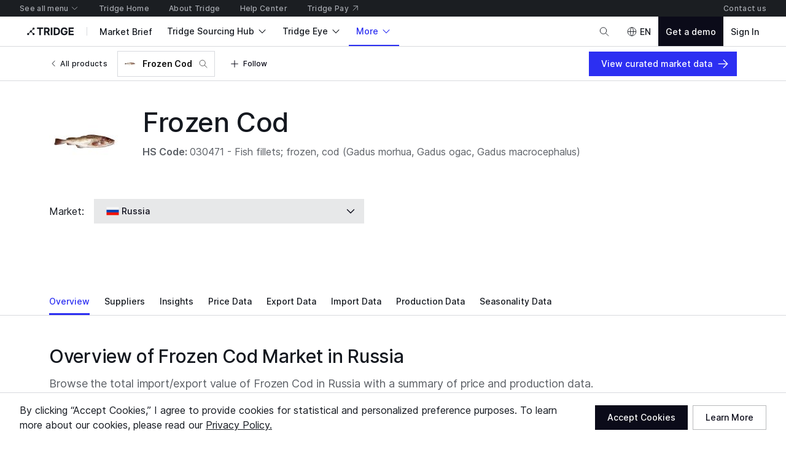

--- FILE ---
content_type: text/html; charset=utf-8
request_url: https://www.tridge.com/intelligences/atlantic-cod/RU
body_size: 59107
content:

    <!doctype html>
    <html  lang="en">
      <head prefix="og: http://ogp.me/ns#">
        <title data-rh="true">Russia Frozen Cod market overview 2024</title>
        <meta data-rh="true" property="og:site_name" content="Tridge"/><meta data-rh="true" property="og:url" content="https://www.tridge.com/intelligences/atlantic-cod/RU"/><meta data-rh="true" property="og:type" content="website"/><meta data-rh="true" property="fb:app_id" content="1032219146848858"/><meta data-rh="true" name="twitter:site" content="@TridgeGlobal"/><meta data-rh="true" name="twitter:creator" content="@TridgeGlobal"/><meta data-rh="true" property="og:image" content="https://cdn.tridge.com/CACHE/images/image/original/90/07/ee/9007eeb6ef34a8d6d6b714d1191ed2f6a0473e99/3e808bf063e69ae3ae136522a29895c6.jpg"/><meta data-rh="true" property="og:title" content="Russia Frozen Cod market overview 2024"/><meta data-rh="true" name="description" content="Frozen Cod overview from domestic price to analysis. See the market overview of Frozen Cod in Russia at a glance including real-time offers, market prices, news, insights, suppliers, trade data and more."/><meta data-rh="true" property="og:description" content="Frozen Cod overview from domestic price to analysis. See the market overview of Frozen Cod in Russia at a glance including real-time offers, market prices, news, insights, suppliers, trade data and more."/>
        <link data-rh="true" rel="canonical" href="https://www.tridge.com/intelligences/atlantic-cod/RU"/>
        <meta name="viewport" content="width=device-width, height=device-height, initial-scale=1.0, minimum-scale=1">
        <meta charset="utf-8">
        
      <meta name="google-site-verification" content="bp_tlq-3p3AZFIdq_rQTZWodfM8ORBNZEYz83KyP1ls" />
      <meta name="facebook-domain-verification" content="a4x1qpwoumncfhunbw386ms6ua2ey4" />
      <meta name="google-site-verification" content="V7vXDvolKQyUSdDgVTISs1IhembsMWYVeT0Mla1ymHY" />
      <meta name="msvalidate.01" content="965DAEDA3A3FB14F771D1C17ABD3C065" />
      <meta name="naver-site-verification" content="9de4f398ccc8470d003f56c1f3b21658a227d229" />
    
        <meta name="locale" content="en" />
        <meta name="og_locale" content="en_US" />
        <link rel="icon" type="image/png" href="https://cdn-new.tridge.com/favicon-v2.png" />
        <link rel="modulepreload" as="script" href="https://cdn-new.tridge.com/js/main.HIOENYUE.js"><link rel="modulepreload" as="script" href="https://cdn-new.tridge.com/js/chunks/PUE5LPAV.js"><link rel="modulepreload" as="script" href="https://cdn-new.tridge.com/js/chunks/LGDMRPBB.js"><link rel="modulepreload" as="script" href="https://cdn-new.tridge.com/js/chunks/ELYFNP7M.js"><link rel="modulepreload" as="script" href="https://cdn-new.tridge.com/js/chunks/B7THFR32.js"><link rel="modulepreload" as="script" href="https://cdn-new.tridge.com/js/chunks/WT7DYQ3O.js"><link rel="modulepreload" as="script" href="https://cdn-new.tridge.com/js/chunks/ZHPCTXD2.js"><link rel="modulepreload" as="script" href="https://cdn-new.tridge.com/js/chunks/5JMVYFOY.js">
        <script>
          window.__APOLLO_STATE__={"ROOT_QUERY":{"authorization":{"__ref":"AuthorizationType:{}"},"__typename":"Query","compositeTradeLatestYear":"2024","compositeTradeLatestMonth":"202502","lastProduceYear":"2023","frameState":{"__ref":"FrameState:{}"},"errorStatus":{"__ref":"ErrorStatus:{}"},"locationState":{"__typename":"LocationState","state":null},"trades({\"filter\":{\"classification\":\"HS2012\",\"commodityCode_RepresentativeOrMappedProducts_Code\":\"atlantic-cod\",\"flow\":\"e\",\"partner\":\"WL\",\"period\":\"2023\",\"reporter\":\"RU\"},\"page\":{\"first\":1,\"ordering\":[{\"direction\":\"DESC\",\"field\":\"value\"}],\"orderingExcludeNull\":true}})":{"__typename":"TradeList","objects":[]},"guides({\"filter\":{\"country\":\"RU\",\"guideType\":\"market\",\"products_Code_In\":[\"atlantic-cod\"]},\"page\":{\"first\":1}})":{"__typename":"GuideList","objects":[]},"produces({\"filter\":{\"period\":\"2023\",\"produceCode_MappedProducts_Code\":\"atlantic-cod\",\"producer\":\"RU\"},\"page\":{\"first\":2,\"ordering\":[{\"direction\":\"DESC\",\"field\":\"weight\"}],\"orderingExcludeNull\":true}})":{"__typename":"ProduceList","objects":[]},"trades({\"filter\":{\"classification\":\"HS2012\",\"commodityCode_RepresentativeOrMappedProducts_Code\":\"atlantic-cod\",\"flow\":\"e\",\"partner\":\"WL\",\"period\":\"2023\",\"reporter\":\"RU\",\"reporter_Not\":\"WL\"},\"page\":{\"first\":1,\"ordering\":[{\"direction\":\"DESC\",\"field\":\"value\"}],\"orderingExcludeNull\":true}})":{"__typename":"TradeList","objects":[]},"trades({\"filter\":{\"classification\":\"HS2012\",\"commodityCode_RepresentativeOrMappedProducts_Code\":\"atlantic-cod\",\"flow\":\"i\",\"partner\":\"WL\",\"period\":\"2023\",\"reporter\":\"RU\"},\"page\":{\"first\":1,\"ordering\":[{\"direction\":\"DESC\",\"field\":\"value\"}],\"orderingExcludeNull\":true}})":{"__typename":"TradeList","objects":[]},"topPriorityAppendedBooths({\"filter\":{\"country_In\":[\"RU\"],\"supplies_Product_Code_In\":[\"atlantic-cod\"]},\"page\":{\"first\":6,\"ordering\":[{\"direction\":\"DESC\",\"field\":\"activeExhibitionAccess_TotalPaidAmount\"}]}})":{"__typename":"BoothList","count":0,"page":{"__typename":"Page","startCursor":null,"endCursor":null,"hasPrevious":false,"hasNext":false},"objects":[]},"availability({\"filter\":{\"country\":\"RU\",\"product_Code\":\"atlantic-cod\"}})":{"__ref":"Availability:36121"},"trades({\"filter\":{\"classification\":\"HS2012\",\"commodityCode_RepresentativeOrMappedProducts_Code\":\"atlantic-cod\",\"flow\":\"i\",\"partner\":\"WL\",\"period\":\"2023\",\"reporter\":\"RU\",\"reporter_Not\":\"WL\"},\"page\":{\"first\":1,\"ordering\":[{\"direction\":\"DESC\",\"field\":\"value\"}],\"orderingExcludeNull\":true}})":{"__typename":"TradeList","objects":[]},"allAdSlots({})":[{"__ref":"AdSlot:{\"universalId\":\"Web22\"}"},{"__ref":"AdSlot:{\"universalId\":\"Web20\"}"},{"__ref":"AdSlot:{\"universalId\":\"Web18\"}"},{"__ref":"AdSlot:{\"universalId\":\"Web17\"}"},{"__ref":"AdSlot:{\"universalId\":\"Web16\"}"},{"__ref":"AdSlot:{\"universalId\":\"Web15\"}"},{"__ref":"AdSlot:{\"universalId\":\"Web10\"}"},{"__ref":"AdSlot:{\"universalId\":\"Web9\"}"},{"__ref":"AdSlot:{\"universalId\":\"Web6\"}"}],"productCountryTopImporterExporterCountries({\"countryCode\":\"RU\",\"productCode\":\"atlantic-cod\"})":[{"__ref":"Country:{\"code\":\"BR\"}"},{"__ref":"Country:{\"code\":\"JP\"}"},{"__ref":"Country:{\"code\":\"NZ\"}"},{"__ref":"Country:{\"code\":\"NO\"}"},{"__ref":"Country:{\"code\":\"PY\"}"},{"__ref":"Country:{\"code\":\"US\"}"}],"stories({\"filter\":{\"countries_In\":[\"RU\"],\"products_Code_In\":[\"atlantic-cod\"]},\"page\":{\"first\":4,\"ordering\":[{\"direction\":\"DESC\",\"field\":\"date\"},{\"direction\":\"DESC\",\"field\":\"importance\"}]}})":{"__typename":"StoryList","count":3,"page":{"__typename":"Page","startCursor":"LWRhdGUsLWltcG9ydGFuY2U6MA==","endCursor":"LWRhdGUsLWltcG9ydGFuY2U6NA==","hasPrevious":false,"hasNext":false},"objects":[{"__ref":"Story:3548"},{"__ref":"Story:1131"},{"__ref":"Story:209"}]},"dataInsights({\"filter\":{\"countries_In\":[\"RU\"],\"products_Code_In\":[\"atlantic-cod\"]},\"page\":{\"first\":4,\"ordering\":[{\"direction\":\"DESC\",\"field\":\"date\"},{\"direction\":\"DESC\",\"field\":\"importance\"}]}})":{"__typename":"DataInsightList","count":0,"page":{"__typename":"Page","startCursor":"LWRhdGUsLWltcG9ydGFuY2U6MA==","endCursor":"LWRhdGUsLWltcG9ydGFuY2U6NA==","hasPrevious":false,"hasNext":false},"objects":[]},"marketReports({\"filter\":{\"countries_In\":[\"RU\"],\"products_Code_In\":[\"atlantic-cod\"]},\"page\":{\"first\":4,\"ordering\":[{\"direction\":\"DESC\",\"field\":\"date\"},{\"direction\":\"DESC\",\"field\":\"importance\"}]}})":{"__typename":"MarketReportList","count":2,"page":{"__typename":"Page","startCursor":"LWRhdGUsLWltcG9ydGFuY2U6MA==","endCursor":"LWRhdGUsLWltcG9ydGFuY2U6NA==","hasPrevious":false,"hasNext":false},"objects":[{"__ref":"MarketReport:113"},{"__ref":"MarketReport:104"}]},"products({\"filter\":{\"isSelectable\":true,\"sameCategory3ProductCode\":\"atlantic-cod\"},\"page\":{\"first\":20}})":{"__typename":"ProductList","objects":[{"__ref":"Product:26949"},{"__ref":"Product:26718"},{"__ref":"Product:26058"},{"__ref":"Product:25861"},{"__ref":"Product:25860"},{"__ref":"Product:15805"},{"__ref":"Product:15804"},{"__ref":"Product:15803"},{"__ref":"Product:15802"},{"__ref":"Product:15801"},{"__ref":"Product:15800"},{"__ref":"Product:15799"},{"__ref":"Product:15798"},{"__ref":"Product:15797"},{"__ref":"Product:15796"},{"__ref":"Product:15795"},{"__ref":"Product:15794"},{"__ref":"Product:15793"},{"__ref":"Product:15792"},{"__ref":"Product:15791"}]},"journals({\"filter\":{\"countries_In\":[\"RU\"],\"products_Code_In\":[\"atlantic-cod\"]},\"page\":{\"first\":4,\"ordering\":[{\"direction\":\"DESC\",\"field\":\"date\"},{\"direction\":\"DESC\",\"field\":\"importance\"}]}})":{"__typename":"JournalList","count":14,"page":{"__typename":"Page","startCursor":"LWRhdGUsLWltcG9ydGFuY2U6MA==","endCursor":"LWRhdGUsLWltcG9ydGFuY2U6NA==","hasPrevious":false,"hasNext":true},"objects":[{"__ref":"Journal:27943"},{"__ref":"Journal:27286"},{"__ref":"Journal:27176"},{"__ref":"Journal:26451"}]},"articles({\"filter\":{\"countries_In\":[\"RU\"],\"products_Code_In\":[\"atlantic-cod\"]},\"page\":{\"first\":4,\"ordering\":[{\"direction\":\"DESC\",\"field\":\"date\"},{\"direction\":\"DESC\",\"field\":\"importance\"}]}})":{"__typename":"ArticleList","count":830,"page":{"__typename":"Page","startCursor":"LWRhdGUsLWltcG9ydGFuY2U6MA==","endCursor":"LWRhdGUsLWltcG9ydGFuY2U6NA==","hasPrevious":false,"hasNext":true},"objects":[{"__ref":"Article:5490399"},{"__ref":"Article:5488900"},{"__ref":"Article:5488605"},{"__ref":"Article:5484100"}]},"products({\"filter\":{\"isSelectable\":true,\"sameCategory2ProductCode\":\"atlantic-cod\"},\"page\":{\"first\":20}})":{"__typename":"ProductList","objects":[{"__ref":"Product:26949"},{"__ref":"Product:26718"},{"__ref":"Product:26058"},{"__ref":"Product:25861"},{"__ref":"Product:25860"},{"__ref":"Product:15839"},{"__ref":"Product:15838"},{"__ref":"Product:15825"},{"__ref":"Product:15824"},{"__ref":"Product:15823"},{"__ref":"Product:15822"},{"__ref":"Product:15821"},{"__ref":"Product:15820"},{"__ref":"Product:15819"},{"__ref":"Product:15818"},{"__ref":"Product:15817"},{"__ref":"Product:15816"},{"__ref":"Product:15815"},{"__ref":"Product:15814"},{"__ref":"Product:15813"}]},"fulfillmentMarkets({\"filter\":{\"country_In\":[\"RU\"],\"fulfillmentItem_Product_Code\":\"atlantic-cod\"},\"page\":{\"first\":5,\"ordering\":[{\"direction\":\"ASC\",\"field\":\"priority\"},{\"direction\":\"DESC\",\"field\":\"createdAt\"}]}})":{"__typename":"FulfillmentMarketList","count":1,"page":{"__typename":"Page","startCursor":"cHJpb3JpdHksLWNyZWF0ZWRfYXQ6MA==","endCursor":"cHJpb3JpdHksLWNyZWF0ZWRfYXQ6NQ==","hasPrevious":false,"hasNext":false},"objects":[{"__ref":"FulfillmentMarket:1567"}]},"marketplaceSellerSupplies({\"filter\":{\"originCountryCode\":\"RU\"},\"page\":{\"first\":5,\"ordering\":[{\"direction\":\"DESC\",\"field\":\"score_TotalSupplyScore\"}]}})":{"__typename":"MarketplaceSellerSupplyList","count":2057,"page":{"__typename":"Page","startCursor":"commerce:supply:191670","endCursor":"commerce:supply:363955","hasPrevious":false,"hasNext":true},"objects":[{"__ref":"Supply:191670"},{"__ref":"Supply:174790"},{"__ref":"Supply:374375"},{"__ref":"Supply:362490"},{"__ref":"Supply:363955"}]},"topPriorityAppendedSellers({\"filter\":{\"country_In\":[\"RU\"],\"supplyingProducts_Code_In\":[\"atlantic-cod\"]},\"page\":{\"first\":6}})":{"__typename":"SellerList","count":12,"page":{"__typename":"Page","startCursor":"LXRvcF9zdXBwbHlfc2NvcmUsLWNyZWF0ZWRfYXQ6MA==","endCursor":"LXRvcF9zdXBwbHlfc2NvcmUsLWNyZWF0ZWRfYXQ6Ng==","hasPrevious":false,"hasNext":true},"objects":[{"__ref":"Seller:57398"},{"__ref":"Seller:26802"},{"__ref":"Seller:26866"},{"__ref":"Seller:28925"},{"__ref":"Seller:71037"},{"__ref":"Seller:26873"}]},"marketBriefs({\"filter\":{\"countries_In\":[\"RU\"],\"foodProducts_In\":[\"frozen-cod\"],\"theme_Code_In\":[\"cost-saving-import\",\"export-trend\",\"import-trend\"]},\"page\":{\"first\":3}})":{"__typename":"MarketBriefList","count":3,"page":{"__typename":"Page","startCursor":"2974546","endCursor":"4089715","hasPrevious":false,"hasNext":false},"objects":[{"__ref":"ExportMarketTrendAnalysisMarketBrief:2974546"},{"__ref":"ImportMarketCostSavingOpportunityMarketBrief:4071383"},{"__ref":"ImportMarketTrendAnalysisMarketBrief:4089715"}]},"availabilities({\"filter\":{\"id_Not_In\":[36121],\"product_Code\":\"atlantic-cod\"},\"page\":{\"first\":12,\"ordering\":[{\"direction\":\"DESC\",\"field\":\"decayedTotalScore\"}],\"orderingExcludeNull\":true}})":{"__typename":"AvailabilityList","objects":[{"__ref":"Availability:21273"},{"__ref":"Availability:36070"},{"__ref":"Availability:36384"},{"__ref":"Availability:36166"},{"__ref":"Availability:36059"},{"__ref":"Availability:36396"},{"__ref":"Availability:36144"},{"__ref":"Availability:36330"},{"__ref":"Availability:36169"},{"__ref":"Availability:36180"},{"__ref":"Availability:36262"},{"__ref":"Availability:36269"}]},"entries({\"filter\":{\"item_Country_In\":[\"RU\"],\"item_Product\":1539},\"page\":{\"first\":5,\"ordering\":[{\"direction\":\"DESC\",\"field\":\"representativeScore\"},{\"direction\":\"DESC\",\"field\":\"id\"}]}})":{"__typename":"EntryList","count":2,"page":{"__typename":"Page","startCursor":"LXJlcHJlc2VudGF0aXZlX3Njb3JlLC1pZDow","endCursor":"LXJlcHJlc2VudGF0aXZlX3Njb3JlLC1pZDo1","hasPrevious":false,"hasNext":false},"objects":[{"__ref":"Entry:47441995"},{"__ref":"Entry:47434850"}]},"marketplaceSellerSupplies({\"filter\":{\"originCountryCode\":\"RU\",\"productId\":1539},\"page\":{\"first\":5,\"ordering\":[{\"direction\":\"DESC\",\"field\":\"score_TotalSupplyScore\"}]}})":{"__typename":"MarketplaceSellerSupplyList","count":12,"page":{"__typename":"Page","startCursor":"commerce:supply:164933","endCursor":"commerce:supply:74532","hasPrevious":false,"hasNext":true},"objects":[{"__ref":"Supply:164933"},{"__ref":"Supply:197456"},{"__ref":"Supply:74517"},{"__ref":"Supply:174130"},{"__ref":"Supply:74532"}]},"choiceSet({\"name\":\"prioritizedSupplyAttributeTypes\"})":{"__ref":"ChoiceSetType:{\"name\":\"prioritizedSupplyAttributeTypes\"}"},"choiceSet({\"name\":\"attributeTypes\"})":{"__ref":"ChoiceSetType:{\"name\":\"attributeTypes\"}"}},"AuthorizationType:{}":{"availableEntityLabels":[],"availableEntityLabelIds":[],"entity":null,"isActivated":false,"isAuthenticated":false,"role":null,"user":null,"userABType":"b","shouldTrackAnalytics":true,"marketplaceAuthorization":{"seller":null,"isVerified":false,"__typename":"MarketplaceAuthorization"},"organization":null,"__typename":"AuthorizationType"},"FrameState:{}":{"__typename":"FrameState","globalTopNavigationHidden":false,"footerHidden":false,"bannerHidden":false,"topBannerHidden":false,"bottomBannerHidden":false,"bottomBarHidden":false,"logoColor":"default","logoUrl":"/","logoDisabled":false},"ErrorStatus:{}":{"__typename":"ErrorStatus","status":null},"TrendBaseSummary:{\"trendBaseId\":469072}":{"__typename":"TrendBaseSummary","trendBaseId":469072,"prevWeek1wChange":null,"prevWeek1mChange":null,"prevWeek1qChange":null,"prevWeek1yChange":null},"TrendBase:469072":{"__typename":"TrendBase","id":469072,"summary":{"__ref":"TrendBaseSummary:{\"trendBaseId\":469072}"}},"ProductCountryPrice:6004":{"__typename":"ProductCountryPrice","id":6004,"trendBase":{"__ref":"TrendBase:469072"}},"Availability:36121":{"__typename":"Availability","id":36121,"price":{"__ref":"ProductCountryPrice:6004"},"product":{"__ref":"Product:1539"},"country":{"__ref":"Country:{\"code\":\"RU\"}"},"similarAvailabilities":[{"__ref":"Availability:21273"},{"__ref":"Availability:36070"},{"__ref":"Availability:36384"},{"__ref":"Availability:36166"},{"__ref":"Availability:36059"},{"__ref":"Availability:36396"},{"__ref":"Availability:36144"},{"__ref":"Availability:36330"},{"__ref":"Availability:36169"},{"__ref":"Availability:36180"},{"__ref":"Availability:36262"},{"__ref":"Availability:36269"},{"__ref":"Availability:36055"},{"__ref":"Availability:36335"},{"__ref":"Availability:36364"},{"__ref":"Availability:36162"},{"__ref":"Availability:36368"},{"__ref":"Availability:36277"},{"__ref":"Availability:36438"},{"__ref":"Availability:44291"}],"exportTrade({\"commodityCode\":26054})":null,"importTrade({\"commodityCode\":26054})":null},"CompanyMediaAdCampaign:10258":{"__typename":"CompanyMediaAdCampaign","id":10258},"CompanyMediaAdCampaign:10192":{"__typename":"CompanyMediaAdCampaign","id":10192},"CompanyMediaAdCampaign:10061":{"__typename":"CompanyMediaAdCampaign","id":10061},"CompanyMediaAdCampaign:59":{"__typename":"CompanyMediaAdCampaign","id":59},"AdSlot:{\"universalId\":\"Web22\"}":{"__typename":"AdSlot","id":23,"intervalDelay":null,"universalId":"Web22","mobileImageWidth":656,"mobileImageHeight":160,"desktopImageWidth":3008,"desktopImageHeight":200,"companyMediaAdCampaigns":[{"__ref":"CompanyMediaAdCampaign:10258"},{"__ref":"CompanyMediaAdCampaign:10192"},{"__ref":"CompanyMediaAdCampaign:10061"},{"__ref":"CompanyMediaAdCampaign:59"}]},"CompanyMediaAdCampaign:10259":{"__typename":"CompanyMediaAdCampaign","id":10259},"CompanyMediaAdCampaign:10159":{"__typename":"CompanyMediaAdCampaign","id":10159},"CompanyMediaAdCampaign:10060":{"__typename":"CompanyMediaAdCampaign","id":10060},"CompanyMediaAdCampaign:54":{"__typename":"CompanyMediaAdCampaign","id":54},"AdSlot:{\"universalId\":\"Web20\"}":{"__typename":"AdSlot","id":21,"intervalDelay":null,"universalId":"Web20","mobileImageWidth":720,"mobileImageHeight":200,"desktopImageWidth":2240,"desktopImageHeight":200,"companyMediaAdCampaigns":[{"__ref":"CompanyMediaAdCampaign:10259"},{"__ref":"CompanyMediaAdCampaign:10159"},{"__ref":"CompanyMediaAdCampaign:10060"},{"__ref":"CompanyMediaAdCampaign:54"}]},"CompanyMediaAdCampaign:10128":{"__typename":"CompanyMediaAdCampaign","id":10128},"AdSlot:{\"universalId\":\"Web18\"}":{"__typename":"AdSlot","id":19,"intervalDelay":null,"universalId":"Web18","mobileImageWidth":576,"mobileImageHeight":82,"desktopImageWidth":2240,"desktopImageHeight":200,"companyMediaAdCampaigns":[{"__ref":"CompanyMediaAdCampaign:10128"}]},"CompanyMediaAdCampaign:10129":{"__typename":"CompanyMediaAdCampaign","id":10129},"AdSlot:{\"universalId\":\"Web17\"}":{"__typename":"AdSlot","id":18,"intervalDelay":null,"universalId":"Web17","mobileImageWidth":576,"mobileImageHeight":82,"desktopImageWidth":2240,"desktopImageHeight":200,"companyMediaAdCampaigns":[{"__ref":"CompanyMediaAdCampaign:10129"}]},"CompanyMediaAdCampaign:10126":{"__typename":"CompanyMediaAdCampaign","id":10126},"AdSlot:{\"universalId\":\"Web16\"}":{"__typename":"AdSlot","id":17,"intervalDelay":null,"universalId":"Web16","mobileImageWidth":576,"mobileImageHeight":82,"desktopImageWidth":1600,"desktopImageHeight":200,"companyMediaAdCampaigns":[{"__ref":"CompanyMediaAdCampaign:10126"}]},"CompanyMediaAdCampaign:10127":{"__typename":"CompanyMediaAdCampaign","id":10127},"AdSlot:{\"universalId\":\"Web15\"}":{"__typename":"AdSlot","id":16,"intervalDelay":null,"universalId":"Web15","mobileImageWidth":686,"mobileImageHeight":572,"desktopImageWidth":508,"desktopImageHeight":424,"companyMediaAdCampaigns":[{"__ref":"CompanyMediaAdCampaign:10127"}]},"AdSlot:{\"universalId\":\"Web10\"}":{"__typename":"AdSlot","id":10,"intervalDelay":3000,"universalId":"Web10","mobileImageWidth":640,"mobileImageHeight":80,"desktopImageWidth":504,"desktopImageHeight":246,"companyMediaAdCampaigns":[]},"AdSlot:{\"universalId\":\"Web9\"}":{"__typename":"AdSlot","id":9,"intervalDelay":null,"universalId":"Web9","mobileImageWidth":686,"mobileImageHeight":172,"desktopImageWidth":2240,"desktopImageHeight":264,"companyMediaAdCampaigns":[]},"CompanyMediaAdCampaign:10225":{"__typename":"CompanyMediaAdCampaign","id":10225},"AdSlot:{\"universalId\":\"Web6\"}":{"__typename":"AdSlot","id":6,"intervalDelay":null,"universalId":"Web6","mobileImageWidth":720,"mobileImageHeight":200,"desktopImageWidth":2240,"desktopImageHeight":200,"companyMediaAdCampaigns":[{"__ref":"CompanyMediaAdCampaign:10225"}]},"Country:{\"code\":\"BR\"}":{"__typename":"Country","code":"BR","localizedName":"Brazil"},"Country:{\"code\":\"JP\"}":{"__typename":"Country","code":"JP","localizedName":"Japan"},"Country:{\"code\":\"NZ\"}":{"__typename":"Country","code":"NZ","localizedName":"New Zealand"},"Country:{\"code\":\"NO\"}":{"__typename":"Country","code":"NO","localizedName":"Norway"},"Country:{\"code\":\"PY\"}":{"__typename":"Country","code":"PY","localizedName":"Paraguay"},"Country:{\"code\":\"US\"}":{"__typename":"Country","code":"US","localizedName":"United States"},"IntelligenceAuthor:7":{"__typename":"IntelligenceAuthor","id":7,"name":"Rene Salinas"},"Story:3548":{"__typename":"Story","id":3548,"code":"south-korean-seafood-exports-drop-to-lowest-july-since-pandemic","date":"2023-08-18","title":"South Korean Seafood Exports Drop to Lowest July Since Pandemic","intelligenceAuthor":{"__ref":"IntelligenceAuthor:7"},"thumbnail":"https://cdn.tridge.com/story-thumbnail/09/74/2d/09742dffdd36d6f267123398de58fa4a1d5d21f3/blob.jpeg"},"IntelligenceAuthor:126":{"__typename":"IntelligenceAuthor","id":126,"name":"Market Intelligence Analytics Team"},"Story:1131":{"__typename":"Story","id":1131,"code":"disruptions-in-seafood-supply-to-asia-amid-russia-ukraine-tensions","date":"2022-03-11","title":"Disruptions in Seafood Supply to Asia Amid Russia-Ukraine Tensions","intelligenceAuthor":{"__ref":"IntelligenceAuthor:126"},"thumbnail":"https://cdn.tridge.com/story-thumbnail/57/03/e6/5703e600f206cf20ec47d1ae49c480344643bfc3/.blob"},"IntelligenceAuthor:78":{"__typename":"IntelligenceAuthor","id":78,"name":"Sam Yoo"},"Story:209":{"__typename":"Story","id":209,"code":"increased-flatfish-population-will-lead-to-higher-catch-quota-for-plaice-and-sole","date":"2019-11-12","title":"Increased Flatfish Population Will Lead to Higher Catch Quota for Plaice and Sole","intelligenceAuthor":{"__ref":"IntelligenceAuthor:78"},"thumbnail":null},"MediaFile:{\"mediaUri\":\"mediafile://default/90fc1e79-16af-495d-a2b0-619f47b8a87c/8ad2c3da-7e88-459e-901a-f1f0b3401002_2022_Q1_Seafood_Report.png\",\"accessUrl\":\"https://cdn.tridge.com/mediafile/90fc1e79-16af-495d-a2b0-619f47b8a87c/8ad2c3da-7e88-459e-901a-f1f0b3401002_2022_Q1_Seafood_Report.png\"}":{"__typename":"MediaFile","mediaUri":"mediafile://default/90fc1e79-16af-495d-a2b0-619f47b8a87c/8ad2c3da-7e88-459e-901a-f1f0b3401002_2022_Q1_Seafood_Report.png","accessUrl":"https://cdn.tridge.com/mediafile/90fc1e79-16af-495d-a2b0-619f47b8a87c/8ad2c3da-7e88-459e-901a-f1f0b3401002_2022_Q1_Seafood_Report.png"},"MarketReport:113":{"__typename":"MarketReport","id":113,"code":"2022-q1-seafood-report","title":"2022 Q1 Seafood Report","date":"2022-04-08","accessType":"PREMIUM","isProductDataAccessPurchasable":true,"thumbnailImage":{"__ref":"MediaFile:{\"mediaUri\":\"mediafile://default/90fc1e79-16af-495d-a2b0-619f47b8a87c/8ad2c3da-7e88-459e-901a-f1f0b3401002_2022_Q1_Seafood_Report.png\",\"accessUrl\":\"https://cdn.tridge.com/mediafile/90fc1e79-16af-495d-a2b0-619f47b8a87c/8ad2c3da-7e88-459e-901a-f1f0b3401002_2022_Q1_Seafood_Report.png\"}"},"intelligenceAuthors":[{"__ref":"IntelligenceAuthor:126"}]},"MediaFile:{\"mediaUri\":\"mediafile://default/e750e169-5a33-47e6-800e-80f0b99b2535/92fd5217-d5ef-4719-a090-4927f22a6e3f_Cod_Cover_Page.png\",\"accessUrl\":\"https://cdn.tridge.com/mediafile/e750e169-5a33-47e6-800e-80f0b99b2535/92fd5217-d5ef-4719-a090-4927f22a6e3f_Cod_Cover_Page.png\"}":{"__typename":"MediaFile","mediaUri":"mediafile://default/e750e169-5a33-47e6-800e-80f0b99b2535/92fd5217-d5ef-4719-a090-4927f22a6e3f_Cod_Cover_Page.png","accessUrl":"https://cdn.tridge.com/mediafile/e750e169-5a33-47e6-800e-80f0b99b2535/92fd5217-d5ef-4719-a090-4927f22a6e3f_Cod_Cover_Page.png"},"IntelligenceAuthor:4":{"__typename":"IntelligenceAuthor","id":4,"name":"Theo Venter"},"MarketReport:104":{"__typename":"MarketReport","id":104,"code":"2022-cod-report","title":"2022 Cod Report","date":"2022-02-18","accessType":"PREMIUM","isProductDataAccessPurchasable":true,"thumbnailImage":{"__ref":"MediaFile:{\"mediaUri\":\"mediafile://default/e750e169-5a33-47e6-800e-80f0b99b2535/92fd5217-d5ef-4719-a090-4927f22a6e3f_Cod_Cover_Page.png\",\"accessUrl\":\"https://cdn.tridge.com/mediafile/e750e169-5a33-47e6-800e-80f0b99b2535/92fd5217-d5ef-4719-a090-4927f22a6e3f_Cod_Cover_Page.png\"}"},"intelligenceAuthors":[{"__ref":"IntelligenceAuthor:4"}]},"Product:26949":{"__typename":"Product","id":26949,"code":"white-gunnel","localizedName":"White Gunnel"},"Product:26718":{"__typename":"Product","id":26718,"code":"wrasse","localizedName":"Wrasse"},"Product:26058":{"__typename":"Product","id":26058,"code":"bocachico","localizedName":"Bocachico"},"Product:25861":{"__typename":"Product","id":25861,"code":"frozen-salmon","localizedName":"Frozen Salmon"},"Product:25860":{"__typename":"Product","id":25860,"code":"fresh-salmon","localizedName":"Fresh Salmon"},"Product:15805":{"__typename":"Product","id":15805,"code":"fresh-dentex","localizedName":"Fresh Dentex"},"Product:15804":{"__typename":"Product","id":15804,"code":"fresh-stingray","localizedName":"Fresh Stingray"},"Product:15803":{"__typename":"Product","id":15803,"code":"fresh-barracuda","localizedName":"Fresh Barracuda"},"Product:15802":{"__typename":"Product","id":15802,"code":"salted-snakehead","localizedName":"Salted Snakehead"},"Product:15801":{"__typename":"Product","id":15801,"code":"smoked-snakehead","localizedName":"Smoked Snakehead"},"Product:15800":{"__typename":"Product","id":15800,"code":"fresh-snakehead-fillet","localizedName":"Fresh Snakehead Fillet"},"Product:15799":{"__typename":"Product","id":15799,"code":"frozen-snakehead-fillet","localizedName":"Frozen Snakehead Fillet"},"Product:15798":{"__typename":"Product","id":15798,"code":"fresh-snakehead","localizedName":"Fresh Snakehead"},"Product:15797":{"__typename":"Product","id":15797,"code":"fresh-halfbeak-fish","localizedName":"Fresh Halfbeak Fish"},"Product:15796":{"__typename":"Product","id":15796,"code":"salted-pouting","localizedName":"Salted Pouting"},"Product:15795":{"__typename":"Product","id":15795,"code":"dried-pouting","localizedName":"Dried Pouting"},"Product:15794":{"__typename":"Product","id":15794,"code":"smoked-pouting","localizedName":"Smoked Pouting"},"Product:15793":{"__typename":"Product","id":15793,"code":"frozen-pouting-fillet","localizedName":"Frozen Pouting Fillet"},"Product:15792":{"__typename":"Product","id":15792,"code":"fresh-pouting-fillet","localizedName":"Fresh Pouting Fillet"},"Product:15791":{"__typename":"Product","id":15791,"code":"fresh-pouting","localizedName":"Fresh Pouting"},"Role:240604":{"__typename":"Role","id":240604,"name":"Maksim Zavadskii","photoThumbnail":"https://cdn.tridge.com/CACHE/images/user-photo/f7/08/05/f7080566c0deeaab79c7d49797e0782e3fb77ae2/IMG_20220602_173713_299/8be63047cd49904018c7034552fae3bd.jpg"},"Staff:1116":{"__typename":"Staff","id":1116,"name":"Maksim Zavadskii","photoThumbnail":"https://cdn.tridge.com/CACHE/images/user-photo/f7/08/05/f7080566c0deeaab79c7d49797e0782e3fb77ae2/IMG_20220602_173713_299/8be63047cd49904018c7034552fae3bd.jpg"},"Journal:27943":{"__typename":"Journal","id":27943,"code":"shipping-cost-to-asia","title":"Refrigerated Shipping Rates Dropped by 51% YoY from Vladivostok to East Asia in Apr-24","date":"2024-04-09","creator":{"__ref":"Role:240604"},"reporter":{"__ref":"Staff:1116"}},"Journal:27286":{"__typename":"Journal","id":27286,"code":"russian-white-fish-are-planned-to-be-protected-from-eu-sanctions","title":"Russian White Fish Are Planned to Be Protected From European Union Tariff Quota System From Jan-24","date":"2023-11-20","creator":{"__ref":"Role:240604"},"reporter":{"__ref":"Staff:1116"}},"Role:176147":{"__typename":"Role","id":176147,"name":"Ferhat Erdem","photoThumbnail":"https://cdn.tridge.com/CACHE/images/user-photo/5f/01/dc/5f01dc290eebe80a01dbe7ee869018424e10a2a9/Ferhat_ERDEM/5d6ae99609ae421d596d5da446381755.jpeg"},"Staff:670":{"__typename":"Staff","id":670,"name":"Ferhat Erdem","photoThumbnail":"https://cdn.tridge.com/CACHE/images/user-photo/5f/01/dc/5f01dc290eebe80a01dbe7ee869018424e10a2a9/Ferhat_ERDEM/5d6ae99609ae421d596d5da446381755.jpeg"},"Journal:27176":{"__typename":"Journal","id":27176,"code":"russias-strategic-pivot-boosting-fish-exports-to-china-amid-shifting-dynamic","title":"Russia Boosting Fish Exports to China Amid Shifting Dynamics","date":"2023-10-19","creator":{"__ref":"Role:176147"},"reporter":{"__ref":"Staff:670"}},"Journal:26451":{"__typename":"Journal","id":26451,"code":"despite-eu-sanctions-russias-fish-exports-to-europe-increased","title":"Despite EU Sanctions, Russia’s Fish Exports to Europe Increased","date":"2023-03-23","creator":{"__ref":"Role:176147"},"reporter":{"__ref":"Staff:670"}},"Article:5490399":{"__typename":"Article","code":"kamchatka-branch-of-the-federal-state-budget-jjllpk","id":5490399,"translatedTitle":"Russia: The Kamchatka branch of the Federal State Budgetary Institution National Center for Fish and Agricultural Product Safety confirmed the safety of 70 batches of fish products for export","date":"2024-12-28","englishSummary":"In December 2024, specialists from the Kamchatka branch of the Federal State Budgetary Institution “National Center for Fish and Agricultural Product Safety” confirmed the compliance of 70 batches of fish products with the requirements of regulations and standards of importing countries.","media":{"__typename":"ArticleSourceMediaType","name":"Fishretail"}},"Article:5488900":{"__typename":"Article","code":"russian-agricultural-products-export-develop-edfsfe","id":5488900,"translatedTitle":"Russian Agricultural Products Export Development Center: Russia's cod supply to China increased by nearly 20%","date":"2024-12-26","englishSummary":"In the first 11 months of 2024, China imported about 90,000 tons of frozen cod from Russia, worth more than $368 million.\n\nRussia has become the main importer of frozen cod in China, with the United States ranking second with 23,000 tons and Norway ranking third with 12,500 tons.\n\nCod is one of the most important commercial fish, and its popularity includes its liver, which is a source of fish oil and a raw material for the production of popular canned foods.\n\nOn June 24, the Russian Center for the Development of Agricultural Products Export told the Russian Satellite News Agency that in 2023, the bilateral trade volume of agricultural products, raw materials and food between Russia and China increased by 33.9% to $11.1 billion (9.4 million tons). China's exports of agricultural products, raw materials and food to Russia increased by 5.8% to $2.3 billion (1.2 million tons). Russia's exports of agricultural products to China have increased 1.7 times in 6 years.","media":{"__typename":"ArticleSourceMediaType","name":"Foodmate"}},"Article:5488605":{"__typename":"Article","code":"russian-fishermen-caught-48-million-tons-of--qiowmn","id":5488605,"translatedTitle":"Russian fishermen caught 4.8 million tons of aquatic bioresources in 2024","date":"2024-12-25","englishSummary":"The catch in the Northern Basin amounted to 433.7 thousand tons, of which 218.3 thousand tons were cod. The Western Basin yielded 73.3 thousand tons, including sprat (37.8 thousand tons) and Baltic herring (23.6 thousand tons). Also, 34.4 thousand tons of anchovy were caught in the Azov-Black Sea Basin, and 79.5 thousand tons in the Volga-Caspian Basin, including 23.5 thousand tons of sprat. In addition, the Russian fleet caught approximately 486.6 thousand tons of aquatic bioresources in the exclusive economic zones of foreign states and the open part of the World Ocean. As of December 21, there were 24 vessels with 15.8 thousand tons of fish products at the seaports of Primorsky Krai, including fresh-frozen pollock, herring and cod. Most of the fresh catches go to the domestic market.","media":{"__typename":"ArticleSourceMediaType","name":"Fishretail"}},"Article:5484100":{"__typename":"Article","code":"preliminary-results-of-fishing-in-russia-cat-dxlwzl","id":5484100,"translatedTitle":"Preliminary results of fishing in Russia: catch is gaining momentum","date":"2024-12-20","englishSummary":"The main achievements in the fishing industry include stable pollock production, which amounted to more than 1.9 million tons - slightly higher than the same figures last year. There is also an increase in the catch of ivasi, which exceeded 570 thousand tons, and, according to forecasts, the final result may exceed 600 thousand tons, which will allow it to take second place in production volumes after pollock. \n\nConditions for the Far Eastern squid fishery are also developing successfully, with a catch of about 110 thousand tons - this is 22% more than in 2023. Fishermen have already caught 422 thousand tons of Pacific herring, which is 12% higher than last year's results. In the Northern Basin, the catch of flounder has increased, which increased by 46%, amounting to 23 thousand tons. \n\nHowever, there are also negative trends. The total permissible catch of cod in the Barents Sea has been falling for the fourth year in a row, reaching 215,000 tons in mid-December, 20% below last year's figure. Problems are also being observed with the catch of haddock and halibut. The salmon run showed","media":{"__typename":"ArticleSourceMediaType","name":"Fishretail"}},"Product:15839":{"__typename":"Product","id":15839,"code":"dried-squid","localizedName":"Dried Squid"},"Product:15838":{"__typename":"Product","id":15838,"code":"dried-shrimp","localizedName":"Dried Shrimp"},"Product:15825":{"__typename":"Product","id":15825,"code":"fresh-sea-cucumber","localizedName":"Fresh Sea Cucumber"},"Product:15824":{"__typename":"Product","id":15824,"code":"fresh-sea-star","localizedName":"Fresh Sea Star"},"Product:15823":{"__typename":"Product","id":15823,"code":"fresh-frog","localizedName":"Fresh Frog"},"Product:15822":{"__typename":"Product","id":15822,"code":"fresh-jellyfish","localizedName":"Fresh Jellyfish"},"Product:15821":{"__typename":"Product","id":15821,"code":"fresh-snail","localizedName":"Fresh Snail"},"Product:15820":{"__typename":"Product","id":15820,"code":"fresh-seaweed","localizedName":"Fresh Seaweed"},"Product:15819":{"__typename":"Product","id":15819,"code":"other-fresh-shellfish","localizedName":"Other Fresh Shellfish"},"Product:15818":{"__typename":"Product","id":15818,"code":"fresh-conch","localizedName":"Fresh Conch"},"Product:15817":{"__typename":"Product","id":15817,"code":"fresh-clam","localizedName":"Fresh Clam"},"Product:15816":{"__typename":"Product","id":15816,"code":"fresh-cockle","localizedName":"Fresh Cockle"},"Product:15815":{"__typename":"Product","id":15815,"code":"fresh-scallop","localizedName":"Fresh Scallop"},"Product:15814":{"__typename":"Product","id":15814,"code":"fresh-cuttlefish","localizedName":"Fresh Cuttlefish"},"Product:15813":{"__typename":"Product","id":15813,"code":"fresh-squid","localizedName":"Fresh Squid"},"Country:{\"code\":\"RU\"}":{"__typename":"Country","code":"RU","localizedName":"Russia"},"FulfillmentItem:438":{"__typename":"FulfillmentItem","id":438,"code":"msc-frozen-whole-pacific-cod","name":"Frozen Whole Pacific Cod"},"FulfillmentMarket:1567":{"__typename":"FulfillmentMarket","id":1567,"code":"FUT-0AF73B7A","availableSpecification":"","image":"https://cdn.tridge.com/fulfillment_image/c2/72/c6/c272c6968cc1825d23a77ddc570305ebf7252443/cod_6.JPG","isNew":false,"isUpdated":true,"lastActivatedAt":null,"updatedAt":"2026-01-26T03:01:38.175012+00:00","isPreSeason":false,"country":{"__ref":"Country:{\"code\":\"RU\"}"},"fulfillmentItem":{"__ref":"FulfillmentItem:438"},"fulfillmentCheapestActiveOfferPrice":null},"AttributeType:19833":{"__typename":"AttributeType","id":19833,"type":"form"},"Attribute:192475":{"__typename":"Attribute","id":192475,"localizedShortNormalizedLabel":"Fillet","localizedLabel":"Fillet","type":{"__ref":"AttributeType:19833"}},"Attribute:116441":{"__typename":"Attribute","id":116441,"localizedShortNormalizedLabel":"Diced","localizedLabel":"Diced","type":{"__ref":"AttributeType:19833"}},"AttributeType:19792":{"__typename":"AttributeType","id":19792,"type":"part"},"Attribute:113390":{"__typename":"Attribute","id":113390,"localizedShortNormalizedLabel":"Offal","localizedLabel":"Offal","type":{"__ref":"AttributeType:19792"}},"Attribute:82119":{"__typename":"Attribute","id":82119,"localizedShortNormalizedLabel":"Sliced","localizedLabel":"Sliced","type":{"__ref":"AttributeType:19833"}},"Attribute:82112":{"__typename":"Attribute","id":82112,"localizedShortNormalizedLabel":"Chopped","localizedLabel":"Chopped","type":{"__ref":"AttributeType:19833"}},"Attribute:82105":{"__typename":"Attribute","id":82105,"localizedShortNormalizedLabel":"Quarter","localizedLabel":"Quarter","type":{"__ref":"AttributeType:19833"}},"Attribute:81227":{"__typename":"Attribute","id":81227,"localizedShortNormalizedLabel":"Wing - 2 Joints Wing","localizedLabel":"Wing - 2 Joints Wing (=2 Jointed Wing=2 Joint Wing)","type":{"__ref":"AttributeType:19792"}},"Attribute:81220":{"__typename":"Attribute","id":81220,"localizedShortNormalizedLabel":"Wing - 3 Joints Wing","localizedLabel":"Wing - 3 Joints Wing (=3 Jointed Wing=3 Joint Wing)","type":{"__ref":"AttributeType:19792"}},"Attribute:81158":{"__typename":"Attribute","id":81158,"localizedShortNormalizedLabel":"Whole","localizedLabel":"Whole","type":{"__ref":"AttributeType:19792"}},"AttributeType:4407":{"__typename":"AttributeType","id":4407,"type":"style"},"Attribute:18008":{"__typename":"Attribute","id":18008,"localizedShortNormalizedLabel":"Cooked","localizedLabel":"Cooked","type":{"__ref":"AttributeType:4407"}},"Attribute:17936":{"__typename":"Attribute","id":17936,"localizedShortNormalizedLabel":"Frozen","localizedLabel":"Frozen","type":{"__ref":"AttributeType:4407"}},"Attribute:17900":{"__typename":"Attribute","id":17900,"localizedShortNormalizedLabel":"Fresh","localizedLabel":"Fresh (=Chilled=Raw)","type":{"__ref":"AttributeType:4407"}},"Product:810":{"__typename":"Product","id":810,"image":"https://cdn.tridge.com/image/original/d7/e7/3e/d7e73e01695e8be2efcabefc9a63fc30f3d4f77c.jpg","name":"Turkey Meat"},"MarketplaceSeller:144336":{"__typename":"MarketplaceSeller","id":144336,"status":"BASIC"},"Seller:68591":{"__typename":"Seller","id":68591,"code":"llc-egorievskaya-poultry-factory","name":"LLC Egorievskaya Poultry Factory","_label":"commerce.seller","businessTypes":["food_manufacturing","farming_production_processing_packing"],"employeeCount":101,"country":{"__ref":"Country:{\"code\":\"RU\"}"},"marketplaceCompany":{"__ref":"MarketplaceCompany:256077"}},"MarketplaceCompany:256077":{"__typename":"MarketplaceCompany","id":256077,"name":"LLC Egorievskaya Poultry Factory","organizationIsBizVerified":false,"seller":{"__ref":"MarketplaceSeller:144336"},"entity":{"__ref":"Seller:68591"}},"Supply:191670":{"__typename":"Supply","id":191670,"code":"SUY-A52A8EC3","productName":"Turkey Meat","mainImage":"https://cdn.tridge.com/attachment-file/17/e9/c0/17e9c0620e1aedfa1dcd0fd5db23873e55288b4f/medium_4.jpg","attributes":[{"__ref":"Attribute:192475"},{"__ref":"Attribute:116441"},{"__ref":"Attribute:113390"},{"__ref":"Attribute:82119"},{"__ref":"Attribute:82112"},{"__ref":"Attribute:82105"},{"__ref":"Attribute:81227"},{"__ref":"Attribute:81220"},{"__ref":"Attribute:81158"},{"__ref":"Attribute:18008"},{"__ref":"Attribute:17936"},{"__ref":"Attribute:17900"}],"countryOfOrigin":{"__ref":"Country:{\"code\":\"RU\"}"},"product":{"__ref":"Product:810"},"seller":{"__ref":"Seller:68591"}},"AttributeType:18672":{"__typename":"AttributeType","id":18672,"type":"variety"},"Attribute:221626":{"__typename":"Attribute","id":221626,"localizedShortNormalizedLabel":"Breeder Chicken","localizedLabel":"Breeder Chicken (=Broiler Breeder)","type":{"__ref":"AttributeType:18672"}},"AttributeType:19800":{"__typename":"AttributeType","id":19800,"type":"part"},"Attribute:214214":{"__typename":"Attribute","id":214214,"localizedShortNormalizedLabel":"Leg","localizedLabel":"Leg","type":{"__ref":"AttributeType:19800"}},"Attribute:199829":{"__typename":"Attribute","id":199829,"localizedShortNormalizedLabel":"Skin","localizedLabel":"Skin","type":{"__ref":"AttributeType:19800"}},"Attribute:81305":{"__typename":"Attribute","id":81305,"localizedShortNormalizedLabel":"Leg - Thigh","localizedLabel":"Leg - Thigh","type":{"__ref":"AttributeType:19800"}},"Attribute:81263":{"__typename":"Attribute","id":81263,"localizedShortNormalizedLabel":"Breast","localizedLabel":"Breast","type":{"__ref":"AttributeType:19800"}},"Attribute:81256":{"__typename":"Attribute","id":81256,"localizedShortNormalizedLabel":"Leg - Drumstick","localizedLabel":"Leg - Drumstick","type":{"__ref":"AttributeType:19800"}},"Attribute:81214":{"__typename":"Attribute","id":81214,"localizedShortNormalizedLabel":"Wing","localizedLabel":"Wing","type":{"__ref":"AttributeType:19800"}},"AttributeType:4418":{"__typename":"AttributeType","id":4418,"type":"style"},"Attribute:17912":{"__typename":"Attribute","id":17912,"localizedShortNormalizedLabel":"Fresh","localizedLabel":"Fresh (=Chilled=Raw)","type":{"__ref":"AttributeType:4418"}},"Product:165":{"__typename":"Product","id":165,"image":"https://cdn.tridge.com/image/original/0c/3c/0e/0c3c0e9e42217c257ba0efda1354de039d91279d.jpg","name":"Frozen Whole Chicken"},"MarketplaceSeller:149782":{"__typename":"MarketplaceSeller","id":149782,"status":"BASIC"},"Seller:61806":{"__typename":"Seller","id":61806,"code":"eco-halal-trading-house","name":"ECO Halal Trading House","_label":"commerce.seller","businessTypes":["trade"],"employeeCount":null,"country":{"__ref":"Country:{\"code\":\"RU\"}"},"marketplaceCompany":{"__ref":"MarketplaceCompany:261523"}},"MarketplaceCompany:261523":{"__typename":"MarketplaceCompany","id":261523,"name":"ECO Halal Trading House","organizationIsBizVerified":false,"seller":{"__ref":"MarketplaceSeller:149782"},"entity":{"__ref":"Seller:61806"}},"Supply:174790":{"__typename":"Supply","id":174790,"code":"SUY-775F0E4B","productName":"Fresh Chicken Meat","mainImage":"https://cdn.tridge.com/attachment-file/b6/54/e6/b654e641ad1e75d524bbe49f416a6dc4e27bc9e8/bedro_cb_eko_halyalj.png","attributes":[{"__ref":"Attribute:221626"},{"__ref":"Attribute:214214"},{"__ref":"Attribute:199829"},{"__ref":"Attribute:81305"},{"__ref":"Attribute:81263"},{"__ref":"Attribute:81256"},{"__ref":"Attribute:81214"},{"__ref":"Attribute:17912"}],"countryOfOrigin":{"__ref":"Country:{\"code\":\"RU\"}"},"product":{"__ref":"Product:165"},"seller":{"__ref":"Seller:61806"}},"AttributeType:13771":{"__typename":"AttributeType","id":13771,"type":"form"},"Attribute:230644":{"__typename":"Attribute","id":230644,"localizedShortNormalizedLabel":"Round","localizedLabel":"Round","type":{"__ref":"AttributeType:13771"}},"AttributeType:13826":{"__typename":"AttributeType","id":13826,"type":"grade"},"Attribute:185894":{"__typename":"Attribute","id":185894,"localizedShortNormalizedLabel":"High Quality","localizedLabel":"High Quality","type":{"__ref":"AttributeType:13826"}},"AttributeType:33":{"__typename":"AttributeType","id":33,"type":"style"},"Attribute:65643":{"__typename":"Attribute","id":65643,"localizedShortNormalizedLabel":"Raw","localizedLabel":"Raw (=Natural)","type":{"__ref":"AttributeType:33"}},"AttributeType:13469":{"__typename":"AttributeType","id":13469,"type":"cultivation_type"},"Attribute:46729":{"__typename":"Attribute","id":46729,"localizedShortNormalizedLabel":"Organic","localizedLabel":"Organic","type":{"__ref":"AttributeType:13469"}},"Attribute:46728":{"__typename":"Attribute","id":46728,"localizedShortNormalizedLabel":"Non-GMO","localizedLabel":"Non-GMO","type":{"__ref":"AttributeType:13469"}},"Product:22":{"__typename":"Product","id":22,"image":"https://cdn.tridge.com/image/original/f2/f0/1c/f2f01cec9bc202ef3108fe8fd976dfdfa3f4577b.jpg","name":"Soybean"},"MarketplaceSeller:425104":{"__typename":"MarketplaceSeller","id":425104,"status":"BASIC"},"Seller:426863":{"__typename":"Seller","id":426863,"code":"wosmyhrpyxmmnlu","name":"AVRORA LLC","_label":"commerce.seller","businessTypes":["distribution_wholesale","farming_production_processing_packing"],"employeeCount":1,"country":{"__ref":"Country:{\"code\":\"RU\"}"},"marketplaceCompany":{"__ref":"MarketplaceCompany:760866"}},"MarketplaceCompany:760866":{"__typename":"MarketplaceCompany","id":760866,"name":"AVRORA LLC","organizationIsBizVerified":true,"seller":{"__ref":"MarketplaceSeller:425104"},"entity":{"__ref":"Seller:426863"}},"Supply:374375":{"__typename":"Supply","id":374375,"code":"SUY-b387d7f1","productName":"Soya beans","mainImage":"https://cdn.tridge.com/supply-main-image/25/b8/ff/25b8ff9f61b57d6f8c0a1067417b87655eb07094/blob.jpeg","attributes":[{"__ref":"Attribute:230644"},{"__ref":"Attribute:185894"},{"__ref":"Attribute:65643"},{"__ref":"Attribute:46729"},{"__ref":"Attribute:46728"}],"countryOfOrigin":{"__ref":"Country:{\"code\":\"RU\"}"},"product":{"__ref":"Product:22"},"seller":{"__ref":"Seller:426863"}},"AttributeType:18351":{"__typename":"AttributeType","id":18351,"type":"grade"},"Attribute:184443":{"__typename":"Attribute","id":184443,"localizedShortNormalizedLabel":"High Quality","localizedLabel":"High Quality","type":{"__ref":"AttributeType:18351"}},"AttributeType:23609":{"__typename":"AttributeType","id":23609,"type":"cultivation_type"},"Attribute:117651":{"__typename":"Attribute","id":117651,"localizedShortNormalizedLabel":"Organic","localizedLabel":"Organic","type":{"__ref":"AttributeType:23609"}},"Product:764":{"__typename":"Product","id":764,"image":"https://cdn.tridge.com/image/original/5e/83/de/5e83de000479437e0aa79bdfc052ad9455c5af52.jpg","name":"Peanut Butter"},"MarketplaceSeller:110385":{"__typename":"MarketplaceSeller","id":110385,"status":"BASIC"},"Seller:201202":{"__typename":"Seller","id":201202,"code":"jftursqpgybxwou","name":"TOMSK CEDAR FACTORY","_label":"commerce.seller","businessTypes":["food_manufacturing","farming_production_processing_packing"],"employeeCount":51,"country":{"__ref":"Country:{\"code\":\"RU\"}"},"marketplaceCompany":{"__ref":"MarketplaceCompany:219814"}},"MarketplaceCompany:219814":{"__typename":"MarketplaceCompany","id":219814,"name":"TOMSK CEDAR FACTORY","organizationIsBizVerified":true,"seller":{"__ref":"MarketplaceSeller:110385"},"entity":{"__ref":"Seller:201202"}},"Supply:362490":{"__typename":"Supply","id":362490,"code":"SUY-D3FB26F9","productName":"Cedar pastes","mainImage":"https://cdn.tridge.com/attachment-file/6f/4f/86/6f4f86eba639760b89ae074e27bb34f8ea64f05c/Tezza-1091.JPG","attributes":[{"__ref":"Attribute:184443"},{"__ref":"Attribute:117651"}],"countryOfOrigin":{"__ref":"Country:{\"code\":\"RU\"}"},"product":{"__ref":"Product:764"},"seller":{"__ref":"Seller:201202"}},"AttributeType:26":{"__typename":"AttributeType","id":26,"type":"type"},"Attribute:252557":{"__typename":"Attribute","id":252557,"localizedShortNormalizedLabel":"First Class","localizedLabel":"First Class","type":{"__ref":"AttributeType:26"}},"AttributeType:30":{"__typename":"AttributeType","id":30,"type":"variety"},"Attribute:247182":{"__typename":"Attribute","id":247182,"localizedShortNormalizedLabel":"All Purpose Quality","localizedLabel":"All Purpose Quality Wheat Flour","type":{"__ref":"AttributeType:30"}},"AttributeType:23108":{"__typename":"AttributeType","id":23108,"type":"usage"},"Attribute:234269":{"__typename":"Attribute","id":234269,"localizedShortNormalizedLabel":"Industrial Flour","localizedLabel":"Industrial Flour","type":{"__ref":"AttributeType:23108"}},"Attribute:234265":{"__typename":"Attribute","id":234265,"localizedShortNormalizedLabel":"Premix Flour","localizedLabel":"Premix Flour","type":{"__ref":"AttributeType:26"}},"AttributeType:24095":{"__typename":"AttributeType","id":24095,"type":"size"},"Attribute:234188":{"__typename":"Attribute","id":234188,"localizedShortNormalizedLabel":"50 kg","localizedLabel":"50 kg","type":{"__ref":"AttributeType:24095"}},"AttributeType:18822":{"__typename":"AttributeType","id":18822,"type":"grade"},"Attribute:226865":{"__typename":"Attribute","id":226865,"localizedShortNormalizedLabel":"Gluten: ≥29%","localizedLabel":"Gluten: ≥29%","type":{"__ref":"AttributeType:18822"}},"Attribute:226827":{"__typename":"Attribute","id":226827,"localizedShortNormalizedLabel":"Protein: 10%","localizedLabel":"Protein: 10%","type":{"__ref":"AttributeType:18822"}},"AttributeType:14293":{"__typename":"AttributeType","id":14293,"type":"color"},"Attribute:215809":{"__typename":"Attribute","id":215809,"localizedShortNormalizedLabel":"White","localizedLabel":"White","type":{"__ref":"AttributeType:14293"}},"AttributeType:24595":{"__typename":"AttributeType","id":24595,"type":"form"},"Attribute:214763":{"__typename":"Attribute","id":214763,"localizedShortNormalizedLabel":"Without Yeast","localizedLabel":"Without Yeast","type":{"__ref":"AttributeType:24595"}},"AttributeType:14365":{"__typename":"AttributeType","id":14365,"type":"packaging_type"},"Attribute:173997":{"__typename":"Attribute","id":173997,"localizedShortNormalizedLabel":"Mesh Bags (50kg)","localizedLabel":"Mesh Bags (50kg) (=Net)","type":{"__ref":"AttributeType:14365"}},"AttributeType:23109":{"__typename":"AttributeType","id":23109,"type":"gluten"},"Attribute:115528":{"__typename":"Attribute","id":115528,"localizedShortNormalizedLabel":"Gluten Free","localizedLabel":"Gluten Free","type":{"__ref":"AttributeType:23109"}},"Attribute:89199":{"__typename":"Attribute","id":89199,"localizedShortNormalizedLabel":"Whole Wheat","localizedLabel":"Whole Wheat (=Whole Grain=Wholegrain)","type":{"__ref":"AttributeType:30"}},"AttributeType:13446":{"__typename":"AttributeType","id":13446,"type":"cultivation_type"},"Attribute:46657":{"__typename":"Attribute","id":46657,"localizedShortNormalizedLabel":"Non-GMO","localizedLabel":"Non-GMO","type":{"__ref":"AttributeType:13446"}},"Product:394":{"__typename":"Product","id":394,"image":"https://cdn.tridge.com/image/original/5c/86/84/5c8684f6684d180c214ebcbc791f9cdd9b27448f.jpg","name":"Wheat Flour"},"MarketplaceSeller:422759":{"__typename":"MarketplaceSeller","id":422759,"status":"BASIC"},"Seller:424490":{"__typename":"Seller","id":424490,"code":"otis-ltd","name":"OTIS Ltd.","_label":"commerce.seller","businessTypes":["food_manufacturing","distribution_wholesale","retail","trade","logistics"],"employeeCount":51,"country":{"__ref":"Country:{\"code\":\"RU\"}"},"marketplaceCompany":{"__ref":"MarketplaceCompany:756179"}},"MarketplaceCompany:756179":{"__typename":"MarketplaceCompany","id":756179,"name":"OTIS Ltd.","organizationIsBizVerified":true,"seller":{"__ref":"MarketplaceSeller:422759"},"entity":{"__ref":"Seller:424490"}},"Supply:363955":{"__typename":"Supply","id":363955,"code":"SUY-5edf725d","productName":"Мука пшеничная Высший сорт","mainImage":"https://cdn.tridge.com/supply-main-image/9e/a0/e2/9ea0e26a843b93c4d7fe046536ca097f8be732e7/blob.jpeg","attributes":[{"__ref":"Attribute:252557"},{"__ref":"Attribute:247182"},{"__ref":"Attribute:234269"},{"__ref":"Attribute:234265"},{"__ref":"Attribute:234188"},{"__ref":"Attribute:226865"},{"__ref":"Attribute:226827"},{"__ref":"Attribute:215809"},{"__ref":"Attribute:214763"},{"__ref":"Attribute:173997"},{"__ref":"Attribute:115528"},{"__ref":"Attribute:89199"},{"__ref":"Attribute:46657"}],"countryOfOrigin":{"__ref":"Country:{\"code\":\"RU\"}"},"product":{"__ref":"Product:394"},"seller":{"__ref":"Seller:424490"}},"MarketplaceSeller:6409":{"__typename":"MarketplaceSeller","id":6409,"status":"BASIC","representatives":[{"__ref":"MarketplaceSellerRepresentative:6498"}]},"Seller:57398":{"__typename":"Seller","id":57398,"code":"perseyfish","name":"Perseyfish","_label":"commerce.seller","businessTypes":["food_manufacturing","farming_production_processing_packing"],"employeeCount":11,"country":{"__ref":"Country:{\"code\":\"RU\"}"},"marketplaceCompany":{"__ref":"MarketplaceCompany:12137"},"thumbnail":null,"logo":"https://cdn.tridge.com/seller-logo/5e/6c/18/5e6c18905a952692d3bfa9cc1c421d3c390b7270/%D0%A1%D0%BD%D0%B8%D0%BC%D0%BE%D0%BA_%D1%8D%D0%BA%D1%80%D0%B0%D0%BD%D0%B0_8.png","exportingCountries_Continents":[],"supplyingProducts":[{"__ref":"Product:64"},{"__ref":"Product:65"},{"__ref":"Product:1332"},{"__ref":"Product:1539"}],"searchedSupplies({\"first\":1})":[{"__ref":"Supply:169764"}],"searchedSupplies({\"first\":1,\"product_Category2_In\":[84],\"product_In\":[1539]})":[{"__ref":"Supply:164933"}]},"MarketplaceCompany:12137":{"__typename":"MarketplaceCompany","id":12137,"isVerified":true,"seller":{"__ref":"MarketplaceSeller:6409"},"entity":{"__ref":"Seller:57398"},"organizationIsBizVerified":true,"name":"Perseyfish"},"Product:64":{"__typename":"Product","id":64,"localizedName":"Frozen Haddock"},"Product:65":{"__typename":"Product","id":65,"localizedName":"Frozen Halibut","image":"https://cdn.tridge.com/image/original/b7/3f/1f/b73f1f9fe135a2fb1eb07e3eff75919eb8f87636.jpg"},"Product:1332":{"__typename":"Product","id":1332,"localizedName":"Frozen Plaice"},"Product:1539":{"__typename":"Product","id":1539,"localizedName":"Frozen Cod","image":"https://cdn.tridge.com/image/original/90/07/ee/9007eeb6ef34a8d6d6b714d1191ed2f6a0473e99.jpg","code":"atlantic-cod","imageThumbnail":"https://cdn.tridge.com/CACHE/images/image/original/90/07/ee/9007eeb6ef34a8d6d6b714d1191ed2f6a0473e99/3e808bf063e69ae3ae136522a29895c6.jpg","isSelectable":true,"category2":{"__ref":"Category:84"},"mappedProduceCodes":[],"representativeCommodityCodes":[{"__ref":"CommodityCode:109"},{"__ref":"CommodityCode:26054"},{"__ref":"CommodityCode:32597"}],"mappedCommodityCodes":[{"__ref":"CommodityCode:109"},{"__ref":"CommodityCode:132"},{"__ref":"CommodityCode:154"},{"__ref":"CommodityCode:157"}],"_contentType":{"__ref":"ContentType:343"},"foodProduct":{"__ref":"FoodProduct:{\"code\":\"frozen-cod\"}"},"foodProducts":[{"__ref":"FoodProduct:{\"code\":\"frozen-cod\"}"}],"similarProducts":[{"__ref":"Product:1375"},{"__ref":"Product:1387"},{"__ref":"Product:92"},{"__ref":"Product:85"},{"__ref":"Product:579"},{"__ref":"Product:353"},{"__ref":"Product:57"},{"__ref":"Product:1317"},{"__ref":"Product:1595"},{"__ref":"Product:580"},{"__ref":"Product:82"},{"__ref":"Product:91"},{"__ref":"Product:1385"},{"__ref":"Product:556"},{"__ref":"Product:75"},{"__ref":"Product:1514"},{"__ref":"Product:70"},{"__ref":"Product:61"},{"__ref":"Product:1638"},{"__ref":"Product:1320"}],"category3":{"__ref":"Category:87"},"_verboseName":"Frozen Cod","seasonality":null,"price":{"__ref":"ProductPrice:188"},"name":"Frozen Cod"},"MarketplaceUserProfile:12366":{"__typename":"MarketplaceUserProfile","id":12366,"userImage":null},"MarketplaceSellerRepresentative:6498":{"__typename":"MarketplaceSellerRepresentative","id":6498,"userProfile":{"__ref":"MarketplaceUserProfile:12366"}},"Supply:169764":{"__typename":"Supply","id":169764,"code":"SUY-87CC8A29","productName":"Greenland Halibut","mainImage":"https://cdn.tridge.com/attachment-file/64/31/25/6431251499ac8ee3848e3709c242a7136c516c21/halibut.jpg","product":{"__ref":"Product:65"}},"MarketplaceSeller:9733":{"__typename":"MarketplaceSeller","id":9733,"status":"BASIC","representatives":[{"__ref":"MarketplaceSellerRepresentative:9869"}]},"Seller:26802":{"__typename":"Seller","id":26802,"code":"llc-horroks","name":"LLC RPK Northern","_label":"commerce.seller","businessTypes":["food_manufacturing","farming_production_processing_packing"],"employeeCount":11,"country":{"__ref":"Country:{\"code\":\"RU\"}"},"marketplaceCompany":{"__ref":"MarketplaceCompany:19453"},"thumbnail":null,"logo":"https://cdn.tridge.com/seller-logo/4b/70/82/4b7082bef0bf420c481bb9b7990b244ccae46e13/logo2.png","exportingCountries_Continents":["Asia"],"supplyingProducts":[{"__ref":"Product:61"},{"__ref":"Product:70"},{"__ref":"Product:85"},{"__ref":"Product:87"},{"__ref":"Product:88"},{"__ref":"Product:353"},{"__ref":"Product:579"},{"__ref":"Product:788"},{"__ref":"Product:1322"},{"__ref":"Product:1356"},{"__ref":"Product:1375"},{"__ref":"Product:1514"},{"__ref":"Product:1539"},{"__ref":"Product:1546"},{"__ref":"Product:1595"},{"__ref":"Product:3044"},{"__ref":"Product:3982"}],"searchedSupplies({\"first\":1})":[{"__ref":"Supply:197451"}],"searchedSupplies({\"first\":1,\"product_Category2_In\":[84],\"product_In\":[1539]})":[{"__ref":"Supply:197456"}]},"MarketplaceCompany:19453":{"__typename":"MarketplaceCompany","id":19453,"isVerified":false,"seller":{"__ref":"MarketplaceSeller:9733"},"entity":{"__ref":"Seller:26802"},"organizationIsBizVerified":false,"name":"LLC RPK Northern"},"Product:61":{"__typename":"Product","id":61,"localizedName":"Frozen Crab","image":"https://cdn.tridge.com/image/original/a5/0a/79/a50a7955c3de52ec11e0777a4346a81b07478bf4.jpg","code":"crab"},"Product:70":{"__typename":"Product","id":70,"localizedName":"Frozen Mackerel","code":"frozen-mackerel"},"Product:85":{"__typename":"Product","id":85,"localizedName":"Frozen Common Shrimp & Prawn","code":"shrimp-prawn"},"Product:87":{"__typename":"Product","id":87,"localizedName":"Frozen Snapper"},"Product:88":{"__typename":"Product","id":88,"localizedName":"Frozen Sole"},"Product:353":{"__typename":"Product","id":353,"localizedName":"Frozen Hake","code":"hake"},"Product:579":{"__typename":"Product","id":579,"localizedName":"Frozen Scallop","code":"scallop"},"Product:788":{"__typename":"Product","id":788,"localizedName":"Coalfish"},"Product:1322":{"__typename":"Product","id":1322,"localizedName":"Frozen Pollack","image":"https://cdn.tridge.com/image/original/fc/a6/65/fca665d0dc6f0b32074f89074383bcb98008593e.jpg"},"Product:1356":{"__typename":"Product","id":1356,"localizedName":"Frozen Croaker"},"Product:1375":{"__typename":"Product","id":1375,"localizedName":"Salmon","code":"atlantic-salmon"},"Product:1514":{"__typename":"Product","id":1514,"localizedName":"Frozen Squid","code":"japanese-flying-squid"},"Product:1546":{"__typename":"Product","id":1546,"localizedName":"Frozen Flounder"},"Product:1595":{"__typename":"Product","id":1595,"localizedName":"Herring","code":"pacific-herring"},"Product:3044":{"__typename":"Product","id":3044,"localizedName":"Frozen Smelt"},"Product:3982":{"__typename":"Product","id":3982,"localizedName":"Frozen Capelin"},"MarketplaceUserProfile:19774":{"__typename":"MarketplaceUserProfile","id":19774,"userImage":null},"MarketplaceSellerRepresentative:9869":{"__typename":"MarketplaceSellerRepresentative","id":9869,"userProfile":{"__ref":"MarketplaceUserProfile:19774"}},"Supply:197451":{"__typename":"Supply","id":197451,"code":"SUY-6A746877","productName":"Alaska Pollock","mainImage":"https://cdn.tridge.com/attachment-file/59/1d/e6/591de6b481f816820761bf46e70c64469f02d1cc/4.png","product":{"__ref":"Product:1322"}},"MarketplaceSeller:179940":{"__typename":"MarketplaceSeller","id":179940,"status":"BASIC","representatives":[]},"Seller:26866":{"__typename":"Seller","id":26866,"code":"llc-polaris","name":"LLC Polaris","_label":"commerce.seller","businessTypes":["food_manufacturing","farming_production_processing_packing"],"employeeCount":101,"country":{"__ref":"Country:{\"code\":\"RU\"}"},"marketplaceCompany":{"__ref":"MarketplaceCompany:291682"},"thumbnail":null,"logo":null,"exportingCountries_Continents":["Asia","North America"],"supplyingProducts":[{"__ref":"Product:61"},{"__ref":"Product:65"},{"__ref":"Product:1539"}],"searchedSupplies({\"first\":1})":[{"__ref":"Supply:74520"}],"searchedSupplies({\"first\":1,\"product_Category2_In\":[84],\"product_In\":[1539]})":[{"__ref":"Supply:74517"}]},"MarketplaceCompany:291682":{"__typename":"MarketplaceCompany","id":291682,"isVerified":false,"seller":{"__ref":"MarketplaceSeller:179940"},"entity":{"__ref":"Seller:26866"},"organizationIsBizVerified":false,"name":"LLC Polaris"},"Supply:74520":{"__typename":"Supply","id":74520,"code":"SUY-5A660814","productName":"Halibut","mainImage":null,"product":{"__ref":"Product:65"}},"MarketplaceSeller:178261":{"__typename":"MarketplaceSeller","id":178261,"status":"BASIC","representatives":[]},"Seller:28925":{"__typename":"Seller","id":28925,"code":"jsc-dalrybprom","name":"JSC Dalrybprom","_label":"commerce.seller","businessTypes":["food_manufacturing","farming_production_processing_packing"],"employeeCount":101,"country":{"__ref":"Country:{\"code\":\"RU\"}"},"marketplaceCompany":{"__ref":"MarketplaceCompany:290003"},"thumbnail":null,"logo":null,"exportingCountries_Continents":[],"supplyingProducts":[{"__ref":"Product:65"},{"__ref":"Product:1322"},{"__ref":"Product:1539"}],"searchedSupplies({\"first\":1})":[{"__ref":"Supply:174130"}],"searchedSupplies({\"first\":1,\"product_Category2_In\":[84],\"product_In\":[1539]})":[{"__ref":"Supply:174130"}]},"MarketplaceCompany:290003":{"__typename":"MarketplaceCompany","id":290003,"isVerified":false,"seller":{"__ref":"MarketplaceSeller:178261"},"entity":{"__ref":"Seller:28925"},"organizationIsBizVerified":false,"name":"JSC Dalrybprom"},"Supply:174130":{"__typename":"Supply","id":174130,"code":"SUY-D1E2615C","productName":"Cod","mainImage":null,"product":{"__ref":"Product:1539"},"attributes":[{"__ref":"Attribute:83031"},{"__ref":"Attribute:52105"}],"countryOfOrigin":{"__ref":"Country:{\"code\":\"RU\"}"},"seller":{"__ref":"Seller:28925"}},"MarketplaceSeller:142319":{"__typename":"MarketplaceSeller","id":142319,"status":"BASIC","representatives":[]},"Seller:71037":{"__typename":"Seller","id":71037,"code":"llc-sigma-holding","name":"LLC Sigma Holding","_label":"commerce.seller","businessTypes":["food_manufacturing","farming_production_processing_packing"],"employeeCount":11,"country":{"__ref":"Country:{\"code\":\"RU\"}"},"marketplaceCompany":{"__ref":"MarketplaceCompany:254060"},"thumbnail":"https://cdn.tridge.com/seller-story-photo/81/bc/f0/81bcf0d254047ac1cb49a5c9aa53bda735eb947e/blob.jpeg","logo":"https://cdn.tridge.com/company-logo/02/7a/c8/027ac895e4babbbfc786bdefe6e350ff4d2b74d7/logo.JPG","exportingCountries_Continents":[],"supplyingProducts":[{"__ref":"Product:54"},{"__ref":"Product:1539"},{"__ref":"Product:14367"}],"searchedSupplies({\"first\":1})":[{"__ref":"Supply:197577"}],"searchedSupplies({\"first\":1,\"product_Category2_In\":[84],\"product_In\":[1539]})":[{"__ref":"Supply:315524"}]},"MarketplaceCompany:254060":{"__typename":"MarketplaceCompany","id":254060,"isVerified":false,"seller":{"__ref":"MarketplaceSeller:142319"},"entity":{"__ref":"Seller:71037"},"organizationIsBizVerified":false},"Product:54":{"__typename":"Product","id":54,"localizedName":"Refined Sunflower Oil","image":"https://cdn.tridge.com/image/original/9c/d1/26/9cd1264b4a1a01580aeaad62962b469422a9881c.jpg"},"Product:14367":{"__typename":"Product","id":14367,"localizedName":"Sunflower Seed Meal"},"Supply:197577":{"__typename":"Supply","id":197577,"code":"SUY-C3A971E3","productName":"Sunflower Oil","mainImage":"https://cdn.tridge.com/attachment-file/ab/2c/0c/ab2c0c0be8120c40c72ffa2f2e999818de9809b5/8.JPG","product":{"__ref":"Product:54"}},"MarketplaceSeller:179935":{"__typename":"MarketplaceSeller","id":179935,"status":"BASIC","representatives":[]},"Seller:26873":{"__typename":"Seller","id":26873,"code":"llc-antey","name":"LLC Antey","_label":"commerce.seller","businessTypes":["food_manufacturing","farming_production_processing_packing"],"employeeCount":101,"country":{"__ref":"Country:{\"code\":\"RU\"}"},"marketplaceCompany":{"__ref":"MarketplaceCompany:291677"},"thumbnail":null,"logo":null,"exportingCountries_Continents":["Asia"],"supplyingProducts":[{"__ref":"Product:61"},{"__ref":"Product:787"},{"__ref":"Product:1375"},{"__ref":"Product:1539"}],"searchedSupplies({\"first\":1})":[{"__ref":"Supply:74528"}],"searchedSupplies({\"first\":1,\"product_Category2_In\":[84],\"product_In\":[1539]})":[{"__ref":"Supply:74532"}]},"MarketplaceCompany:291677":{"__typename":"MarketplaceCompany","id":291677,"isVerified":false,"seller":{"__ref":"MarketplaceSeller:179935"},"entity":{"__ref":"Seller:26873"},"organizationIsBizVerified":false,"name":"LLC Antey"},"Product:787":{"__typename":"Product","id":787,"localizedName":"Chilean Seabass"},"Supply:74528":{"__typename":"Supply","id":74528,"code":"SUY-6C0E4746","productName":"Crab","mainImage":null,"product":{"__ref":"Product:61"}},"Category:84":{"__typename":"Category","id":84,"code":"seafood","localizedName":"Seafood","_verboseName":"Seafood"},"CommodityCode:109":{"__typename":"CommodityCode","id":109,"code":"030250","classification":"LOCAL","name":"Fish; cod (gadus morhua, gadus ogac, gadus macrocephalus), fresh or chilled (excluding fillets, livers, roes and other fish meat of heading no. 0304)"},"CommodityCode:26054":{"__typename":"CommodityCode","id":26054,"code":"030471","classification":"HS2012","name":"Fish fillets; frozen, cod (Gadus morhua, Gadus ogac, Gadus macrocephalus)"},"CommodityCode:32597":{"__typename":"CommodityCode","id":32597,"code":"030471","classification":"HS2017","name":"Fish fillets; frozen, cod (Gadus morhua, Gadus ogac, Gadus macrocephalus)"},"CommodityCode:132":{"__typename":"CommodityCode","id":132,"code":"030360","classification":"LOCAL","name":"Fish; cod (gadus morhua, gadus ogac, gadus macrocephalus), frozen (excluding fillets, livers, roes and other fish meat of heading no. 0304)"},"CommodityCode:154":{"__typename":"CommodityCode","id":154,"code":"030551","classification":"LOCAL","name":"Fish; cod (gadus morhua, gadus ogac, gadus macrocephalus), dried (whether or not salted but not smoked)"},"CommodityCode:157":{"__typename":"CommodityCode","id":157,"code":"030562","classification":"LOCAL","name":"Fish; cod (gadus morhua, gadus ogac, gadus macrocephalus), salted or in brine but not dried or smoked"},"ContentType:343":{"__typename":"ContentType","id":343},"FoodProduct:{\"code\":\"frozen-cod\"}":{"__typename":"FoodProduct","code":"frozen-cod"},"Product:1387":{"__typename":"Product","id":1387,"code":"atlantic-bluefin-tuna","localizedName":"Tuna"},"Product:92":{"__typename":"Product","id":92,"code":"trout","localizedName":"Frozen Trout"},"Product:57":{"__typename":"Product","id":57,"code":"anchovy","localizedName":"Fresh Anchovy"},"Product:1317":{"__typename":"Product","id":1317,"code":"norway-lobster","localizedName":"Fresh Common Lobster"},"Product:580":{"__typename":"Product","id":580,"code":"abalone","localizedName":"Fresh Abalone"},"Product:82":{"__typename":"Product","id":82,"code":"sea-cucumber","localizedName":"Frozen Sea Cucumber"},"Product:91":{"__typename":"Product","id":91,"code":"frozen-tilapia","localizedName":"Frozen Tilapia"},"Product:1385":{"__typename":"Product","id":1385,"code":"frozen-yellowfin-tuna","localizedName":"Frozen Yellowfin Tuna"},"Product:556":{"__typename":"Product","id":556,"code":"frozen-milkfish","localizedName":"Frozen Milkfish"},"Product:75":{"__typename":"Product","id":75,"code":"octopus","localizedName":"Frozen Octopus"},"Product:1638":{"__typename":"Product","id":1638,"code":"spiny-dogfish","localizedName":"Frozen Dogfish"},"Product:1320":{"__typename":"Product","id":1320,"code":"frozen-shark","localizedName":"Frozen Shark"},"Category:87":{"__typename":"Category","id":87,"code":"fish","localizedName":"Fish","_verboseName":"Fish"},"ProductPrice:188":{"__typename":"ProductPrice","id":188},"Country:{\"code\":\"ES\"}":{"__typename":"Country","code":"ES","localizedName":"Spain"},"Availability:21273":{"__typename":"Availability","id":21273,"product":{"__ref":"Product:1539"},"country":{"__ref":"Country:{\"code\":\"ES\"}"}},"Country:{\"code\":\"TH\"}":{"__typename":"Country","code":"TH","localizedName":"Thailand"},"Availability:36070":{"__typename":"Availability","id":36070,"product":{"__ref":"Product:1539"},"country":{"__ref":"Country:{\"code\":\"TH\"}"}},"Country:{\"code\":\"CN\"}":{"__typename":"Country","code":"CN","localizedName":"China"},"Availability:36384":{"__typename":"Availability","id":36384,"product":{"__ref":"Product:1539"},"country":{"__ref":"Country:{\"code\":\"CN\"}"}},"Availability:36166":{"__typename":"Availability","id":36166,"product":{"__ref":"Product:1539"},"country":{"__ref":"Country:{\"code\":\"NO\"}"}},"Availability:36059":{"__typename":"Availability","id":36059,"product":{"__ref":"Product:1539"},"country":{"__ref":"Country:{\"code\":\"US\"}"}},"Country:{\"code\":\"CA\"}":{"__typename":"Country","code":"CA","localizedName":"Canada"},"Availability:36396":{"__typename":"Availability","id":36396,"product":{"__ref":"Product:1539"},"country":{"__ref":"Country:{\"code\":\"CA\"}"}},"Country:{\"code\":\"PL\"}":{"__typename":"Country","code":"PL","localizedName":"Poland"},"Availability:36144":{"__typename":"Availability","id":36144,"product":{"__ref":"Product:1539"},"country":{"__ref":"Country:{\"code\":\"PL\"}"}},"Country:{\"code\":\"GB\"}":{"__typename":"Country","code":"GB","localizedName":"United Kingdom"},"Availability:36330":{"__typename":"Availability","id":36330,"product":{"__ref":"Product:1539"},"country":{"__ref":"Country:{\"code\":\"GB\"}"}},"Country:{\"code\":\"NL\"}":{"__typename":"Country","code":"NL","localizedName":"Netherlands"},"Availability:36169":{"__typename":"Availability","id":36169,"product":{"__ref":"Product:1539"},"country":{"__ref":"Country:{\"code\":\"NL\"}"}},"Country:{\"code\":\"MY\"}":{"__typename":"Country","code":"MY","localizedName":"Malaysia"},"Availability:36180":{"__typename":"Availability","id":36180,"product":{"__ref":"Product:1539"},"country":{"__ref":"Country:{\"code\":\"MY\"}"}},"Country:{\"code\":\"IS\"}":{"__typename":"Country","code":"IS","localizedName":"Iceland"},"Availability:36262":{"__typename":"Availability","id":36262,"product":{"__ref":"Product:1539"},"country":{"__ref":"Country:{\"code\":\"IS\"}"}},"Country:{\"code\":\"IN\"}":{"__typename":"Country","code":"IN","localizedName":"India"},"Availability:36269":{"__typename":"Availability","id":36269,"product":{"__ref":"Product:1539"},"country":{"__ref":"Country:{\"code\":\"IN\"}"}},"Country:{\"code\":\"VN\"}":{"__typename":"Country","code":"VN","localizedName":"Vietnam"},"Availability:36055":{"__typename":"Availability","id":36055,"product":{"__ref":"Product:1539"},"country":{"__ref":"Country:{\"code\":\"VN\"}"}},"Country:{\"code\":\"FR\"}":{"__typename":"Country","code":"FR","localizedName":"France"},"Availability:36335":{"__typename":"Availability","id":36335,"product":{"__ref":"Product:1539"},"country":{"__ref":"Country:{\"code\":\"FR\"}"}},"Country:{\"code\":\"DK\"}":{"__typename":"Country","code":"DK","localizedName":"Denmark"},"Availability:36364":{"__typename":"Availability","id":36364,"product":{"__ref":"Product:1539"},"country":{"__ref":"Country:{\"code\":\"DK\"}"}},"Availability:36162":{"__typename":"Availability","id":36162,"product":{"__ref":"Product:1539"},"country":{"__ref":"Country:{\"code\":\"NZ\"}"}},"Country:{\"code\":\"DE\"}":{"__typename":"Country","code":"DE","localizedName":"Germany"},"Availability:36368":{"__typename":"Availability","id":36368,"product":{"__ref":"Product:1539"},"country":{"__ref":"Country:{\"code\":\"DE\"}"}},"Country:{\"code\":\"IE\"}":{"__typename":"Country","code":"IE","localizedName":"Ireland"},"Availability:36277":{"__typename":"Availability","id":36277,"product":{"__ref":"Product:1539"},"country":{"__ref":"Country:{\"code\":\"IE\"}"}},"Country:{\"code\":\"AU\"}":{"__typename":"Country","code":"AU","localizedName":"Australia"},"Availability:36438":{"__typename":"Availability","id":36438,"product":{"__ref":"Product:1539"},"country":{"__ref":"Country:{\"code\":\"AU\"}"}},"Country:{\"code\":\"CL\"}":{"__typename":"Country","code":"CL","localizedName":"Chile"},"Availability:44291":{"__typename":"Availability","id":44291,"product":{"__ref":"Product:1539"},"country":{"__ref":"Country:{\"code\":\"CL\"}"}},"MarketBriefTheme:2":{"__typename":"MarketBriefTheme","id":2,"code":"export-trend","category":"EXPORT_MARKET"},"ExportMarketTrendAnalysisMarketBrief:2974546":{"__typename":"ExportMarketTrendAnalysisMarketBrief","id":2974546,"code":"MBF-b966408427","localizedTitle":"Export market for  Frozen Cod in Russia","theme":{"__ref":"MarketBriefTheme:2"},"countries":[{"__ref":"Country:{\"code\":\"RU\"}"}],"availableHistoryPeriods":["2025-11-30","2025-10-31","2025-09-30","2025-08-31","2025-07-31","2025-06-30","2025-05-31","2025-04-30","2025-03-31","2025-02-28","2025-01-31","2024-12-31","2024-11-30","2024-10-31","2024-09-30","2024-08-31","2024-07-31","2024-06-30","2024-05-31","2024-04-30","2024-03-31","2024-02-29","2024-01-31","2023-12-31","2023-11-30","2023-10-31","2023-09-30","2023-08-31","2023-07-31","2023-06-30","2023-05-31","2023-04-30","2023-03-31","2023-02-28","2023-01-31","2022-12-31","2022-11-30","2022-10-31","2022-09-30","2022-08-31","2022-07-31","2022-06-30","2022-05-31","2022-04-30","2022-03-31","2022-02-28","2022-01-31","2021-12-31","2021-11-30"],"intelligetCounts":{"__typename":"ExportMarketTrendAnalysisMarketBriefIntelligetCounts","transactionMarketUnitPricesIntelligetCount":312}},"MarketBriefTheme:1":{"__typename":"MarketBriefTheme","id":1,"code":"cost-saving-import","category":"PURCHASE_OPTIMIZATION"},"ImportMarketCostSavingOpportunityMarketBrief:4071383":{"__typename":"ImportMarketCostSavingOpportunityMarketBrief","id":4071383,"code":"MBF-444a841ea6","localizedTitle":"Purchase price optimization for sourcing of Frozen Cod to Russia","theme":{"__ref":"MarketBriefTheme:1"},"countries":[{"__ref":"Country:{\"code\":\"RU\"}"}],"availableHistoryPeriods":["2025-09-30","2025-07-31","2025-06-30","2024-12-31","2024-11-30","2024-08-31","2024-07-31","2024-06-30","2024-05-31"],"intelligetCounts":{"__typename":"ImportMarketCostSavingOpportunityMarketBriefIntelligetCounts","priceTopExportingCountriesWholesalePriceIntelligetCount":0}},"MarketBriefTheme:3":{"__typename":"MarketBriefTheme","id":3,"code":"import-trend","category":"IMPORT_MARKET"},"ImportMarketTrendAnalysisMarketBrief:4089715":{"__typename":"ImportMarketTrendAnalysisMarketBrief","id":4089715,"code":"MBF-9bc78b6760","localizedTitle":"Import market for  Frozen Cod in Russia","theme":{"__ref":"MarketBriefTheme:3"},"countries":[{"__ref":"Country:{\"code\":\"RU\"}"}],"availableHistoryPeriods":["2025-09-30","2025-07-31","2025-06-30","2024-12-31","2024-11-30","2024-08-31","2024-07-31","2024-06-30","2024-05-31","2023-04-30","2023-03-31"],"intelligetCounts":{"__typename":"ImportMarketTrendAnalysisMarketBriefIntelligetCounts","transactionMarketUnitPricesIntelligetCount":45}},"Region:3681047":{"__typename":"Region","id":3681047,"nameRaw":"Moscow, St. Petersburg, and Others","nameLabel":"Moscow & Saint Petersburg & Others"},"ItemUnit:16271199":{"__typename":"ItemUnit","id":16271199,"unitRaw":"1kg","unit":"k","unitLabel":"1 kg"},"Item:254810":{"__typename":"Item","id":254810,"rawTitle":"Навага","verboseTitle":"Frozen Cod / Saffron","productId":1539,"country":{"__ref":"Country:{\"code\":\"RU\"}"}},"TemporaryPrice:10536219956":{"__typename":"TemporaryPrice","id":10536219956,"currency":"RUB","priceAvg":91.6194333333,"priceMax":88.334,"priceMin":92.6662,"priceAvgInUsd":1.2771885648468695,"priceAvgPerKgInUsd":1.2771885648468695,"priceMaxInUsd":1.2313891341890466,"priceMaxPerKgInUsd":1.2313891341890466,"priceMinInUsd":1.2917806482961152,"priceMinPerKgInUsd":1.2917806482961152},"Entry:47441995":{"__typename":"Entry","id":47441995,"code":"ENY-Q87DZ41A","lastReportedOn":"2021-04-30","region":{"__ref":"Region:3681047"},"itemUnit":{"__ref":"ItemUnit:16271199"},"item":{"__ref":"Item:254810"},"latestPrice":{"__ref":"TemporaryPrice:10536219956"}},"ItemUnit:16271302":{"__typename":"ItemUnit","id":16271302,"unitRaw":"1kg","unit":"k","unitLabel":"1 kg"},"Item:255065":{"__typename":"Item","id":255065,"rawTitle":"Треска","verboseTitle":"Frozen Cod / Atlantic","productId":1539,"country":{"__ref":"Country:{\"code\":\"RU\"}"}},"TemporaryPrice:1362415681":{"__typename":"TemporaryPrice","id":1362415681,"currency":"RUB","priceAvg":335,"priceMax":335,"priceMin":335,"priceAvgInUsd":4.3791842860749846,"priceAvgPerKgInUsd":4.3791842860749846,"priceMaxInUsd":4.3791842860749846,"priceMaxPerKgInUsd":4.3791842860749846,"priceMinInUsd":4.3791842860749846,"priceMinPerKgInUsd":4.3791842860749846},"Entry:47434850":{"__typename":"Entry","id":47434850,"code":"ENY-6NB3Y4EX","lastReportedOn":"2020-04-06","region":{"__ref":"Region:3681047"},"itemUnit":{"__ref":"ItemUnit:16271302"},"item":{"__ref":"Item:255065"},"latestPrice":{"__ref":"TemporaryPrice:1362415681"}},"AttributeType:23274":{"__typename":"AttributeType","id":23274,"type":"bone"},"Attribute:115902":{"__typename":"Attribute","id":115902,"localizedShortNormalizedLabel":"With Bone","localizedLabel":"With Bone","type":{"__ref":"AttributeType:23274"}},"AttributeType:23196":{"__typename":"AttributeType","id":23196,"type":"skin"},"Attribute:115668":{"__typename":"Attribute","id":115668,"localizedShortNormalizedLabel":"With Skin","localizedLabel":"With Skin (=Skin On)","type":{"__ref":"AttributeType:23196"}},"AttributeType:16760":{"__typename":"AttributeType","id":16760,"type":"packaging_type"},"Attribute:88363":{"__typename":"Attribute","id":88363,"localizedShortNormalizedLabel":"IVP (Individually Vacuum Packed)","localizedLabel":"IVP (Individually Vacuum Packed)","type":{"__ref":"AttributeType:16760"}},"AttributeType:16767":{"__typename":"AttributeType","id":16767,"type":"variety"},"Attribute:86966":{"__typename":"Attribute","id":86966,"localizedShortNormalizedLabel":"Atlantic","localizedLabel":"Atlantic Cod (=Gadus morhua)","type":{"__ref":"AttributeType:16767"}},"AttributeType:20148":{"__typename":"AttributeType","id":20148,"type":"form"},"Attribute:85102":{"__typename":"Attribute","id":85102,"localizedShortNormalizedLabel":"Headed","localizedLabel":"Headed (=Head Off=Headless)","type":{"__ref":"AttributeType:20148"}},"AttributeType:16766":{"__typename":"AttributeType","id":16766,"type":"style"},"Attribute:52105":{"__typename":"Attribute","id":52105,"localizedShortNormalizedLabel":"Frozen","localizedLabel":"Frozen","type":{"__ref":"AttributeType:16766"}},"AttributeType:16765":{"__typename":"AttributeType","id":16765,"type":"cultivation_type"},"Attribute:52101":{"__typename":"Attribute","id":52101,"localizedShortNormalizedLabel":"Wild Caught","localizedLabel":"Wild Caught","type":{"__ref":"AttributeType:16765"}},"Supply:164933":{"__typename":"Supply","id":164933,"code":"SUY-608666FF","productName":"Atlantic cod","mainImage":null,"attributes":[{"__ref":"Attribute:115902"},{"__ref":"Attribute:115668"},{"__ref":"Attribute:88363"},{"__ref":"Attribute:86966"},{"__ref":"Attribute:85102"},{"__ref":"Attribute:52105"},{"__ref":"Attribute:52101"}],"countryOfOrigin":{"__ref":"Country:{\"code\":\"RU\"}"},"product":{"__ref":"Product:1539"},"seller":{"__ref":"Seller:57398"}},"Attribute:86976":{"__typename":"Attribute","id":86976,"localizedShortNormalizedLabel":"Saffron","localizedLabel":"Saffron Cod (=Eleginus gracilis)","type":{"__ref":"AttributeType:16767"}},"Attribute:85412":{"__typename":"Attribute","id":85412,"localizedShortNormalizedLabel":"HG","localizedLabel":"HG (=Headed and Gutted)","type":{"__ref":"AttributeType:20148"}},"Attribute:85024":{"__typename":"Attribute","id":85024,"localizedShortNormalizedLabel":"Whole","localizedLabel":"Whole (=In The Round)","type":{"__ref":"AttributeType:20148"}},"Supply:197456":{"__typename":"Supply","id":197456,"code":"SUY-878EFC9B","productName":"Saffron Cod","mainImage":null,"attributes":[{"__ref":"Attribute:86976"},{"__ref":"Attribute:85412"},{"__ref":"Attribute:85024"},{"__ref":"Attribute:52105"}],"countryOfOrigin":{"__ref":"Country:{\"code\":\"RU\"}"},"product":{"__ref":"Product:1539"},"seller":{"__ref":"Seller:26802"}},"Attribute:86967":{"__typename":"Attribute","id":86967,"localizedShortNormalizedLabel":"Pacific Cod","localizedLabel":"Pacific Cod (=Gadus macrocephalus =Alaska cod =Gray cod =True cod)","type":{"__ref":"AttributeType:16767"}},"Attribute:86808":{"__typename":"Attribute","id":86808,"localizedShortNormalizedLabel":"Roe","localizedLabel":"Roe (=Caviar)","type":{"__ref":"AttributeType:20148"}},"Attribute:86418":{"__typename":"Attribute","id":86418,"localizedShortNormalizedLabel":"Head","localizedLabel":"Head","type":{"__ref":"AttributeType:20148"}},"Supply:74517":{"__typename":"Supply","id":74517,"code":"SUY-67520CE3","productName":"Cod","mainImage":null,"attributes":[{"__ref":"Attribute:86967"},{"__ref":"Attribute:86808"},{"__ref":"Attribute:86418"},{"__ref":"Attribute:85024"},{"__ref":"Attribute:52105"}],"countryOfOrigin":{"__ref":"Country:{\"code\":\"RU\"}"},"product":{"__ref":"Product:1539"},"seller":{"__ref":"Seller:26866"}},"Attribute:83031":{"__typename":"Attribute","id":83031,"localizedShortNormalizedLabel":"Frozen - Raw Frozen","localizedLabel":"Frozen - Raw Frozen","type":{"__ref":"AttributeType:16766"}},"Supply:74532":{"__typename":"Supply","id":74532,"code":"SUY-1FD5D02B","productName":"Cod","mainImage":null,"attributes":[{"__ref":"Attribute:86967"}],"countryOfOrigin":{"__ref":"Country:{\"code\":\"RU\"}"},"product":{"__ref":"Product:1539"},"seller":{"__ref":"Seller:26873"}},"Supply:315524":{"__typename":"Supply","id":315524,"code":"SUY-CAFA8566","productName":"Frozen Whole Cod","mainImage":null,"product":{"__ref":"Product:1539"}},"ChoiceSetType:{\"name\":\"prioritizedSupplyAttributeTypes\"}":{"__typename":"ChoiceSetType","name":"prioritizedSupplyAttributeTypes","choices":[{"__typename":"ChoiceType","stringKey":"variety","intKey":null,"value":"Variety"},{"__typename":"ChoiceType","stringKey":"style","intKey":null,"value":"Processed Style"},{"__typename":"ChoiceType","stringKey":"form","intKey":null,"value":"Form & Cut"},{"__typename":"ChoiceType","stringKey":"cultivation_type","intKey":null,"value":"Cultivation Type"},{"__typename":"ChoiceType","stringKey":"packaging_type","intKey":null,"value":"Packaging Type"},{"__typename":"ChoiceType","stringKey":"color","intKey":null,"value":"Color"},{"__typename":"ChoiceType","stringKey":"grade","intKey":null,"value":"Grade"},{"__typename":"ChoiceType","stringKey":"type","intKey":null,"value":"Type"},{"__typename":"ChoiceType","stringKey":"size","intKey":null,"value":"Size"},{"__typename":"ChoiceType","stringKey":"shell","intKey":null,"value":"Shell"},{"__typename":"ChoiceType","stringKey":"part","intKey":null,"value":"Part"},{"__typename":"ChoiceType","stringKey":"bone","intKey":null,"value":"Bone"},{"__typename":"ChoiceType","stringKey":"skin","intKey":null,"value":"Skin"},{"__typename":"ChoiceType","stringKey":"hull","intKey":null,"value":"Hull"},{"__typename":"ChoiceType","stringKey":"pasteurization","intKey":null,"value":"Pasteurization"},{"__typename":"ChoiceType","stringKey":"lid_type","intKey":null,"value":"Lid Type"},{"__typename":"ChoiceType","stringKey":"usage","intKey":null,"value":"Usage"},{"__typename":"ChoiceType","stringKey":"rind","intKey":null,"value":"Rind"},{"__typename":"ChoiceType","stringKey":"scoville","intKey":null,"value":"Scoville Scale"},{"__typename":"ChoiceType","stringKey":"flavor_note","intKey":null,"value":"Flavor Note"},{"__typename":"ChoiceType","stringKey":"year_of_production","intKey":null,"value":"Year of Production"},{"__typename":"ChoiceType","stringKey":"shelf_life","intKey":null,"value":"Shelf Life"},{"__typename":"ChoiceType","stringKey":"oil","intKey":null,"value":"Oil Content (%)"},{"__typename":"ChoiceType","stringKey":"alcohol","intKey":null,"value":"Alcohol (%)"},{"__typename":"ChoiceType","stringKey":"purity","intKey":null,"value":"Purity"},{"__typename":"ChoiceType","stringKey":"main_ingredient","intKey":null,"value":"Main Ingredient"},{"__typename":"ChoiceType","stringKey":"fat","intKey":null,"value":"Fat Content (%)"},{"__typename":"ChoiceType","stringKey":"brix","intKey":null,"value":"Brix Degree"},{"__typename":"ChoiceType","stringKey":"moisture","intKey":null,"value":"Moisture (%)"},{"__typename":"ChoiceType","stringKey":"salt","intKey":null,"value":"Salt Content (%)"},{"__typename":"ChoiceType","stringKey":"acid","intKey":null,"value":"Acid Level (pH)"},{"__typename":"ChoiceType","stringKey":"ffdm","intKey":null,"value":"Fat Free Dry Matter (%)"},{"__typename":"ChoiceType","stringKey":"gluten","intKey":null,"value":"Gluten"},{"__typename":"ChoiceType","stringKey":"stone","intKey":null,"value":"Stone"},{"__typename":"ChoiceType","stringKey":"flesh_color","intKey":null,"value":"Flesh Color"},{"__typename":"ChoiceType","stringKey":"harvest","intKey":null,"value":"Harvest"},{"__typename":"ChoiceType","stringKey":"manufacturing_process","intKey":null,"value":"Manufacturing Process"},{"__typename":"ChoiceType","stringKey":"rennet_type","intKey":null,"value":"Rennet Type"},{"__typename":"ChoiceType","stringKey":"protein","intKey":null,"value":"Protein (%)"},{"__typename":"ChoiceType","stringKey":"solid_not_fat","intKey":null,"value":"Solid-Not-Fat (SNF) (%)"},{"__typename":"ChoiceType","stringKey":"solids","intKey":null,"value":"Solids (%)"},{"__typename":"ChoiceType","stringKey":"heat_class","intKey":null,"value":"Heat Class"},{"__typename":"ChoiceType","stringKey":"lactose","intKey":null,"value":"Lactose (%)"},{"__typename":"ChoiceType","stringKey":"milk_type","intKey":null,"value":"Milk Type"},{"__typename":"ChoiceType","stringKey":"fermentation","intKey":null,"value":"Fermentation"},{"__typename":"ChoiceType","stringKey":"titratable_acidity","intKey":null,"value":"Titratable Acidity (%)"},{"__typename":"ChoiceType","stringKey":"abdominal_fat","intKey":null,"value":"Abdominal Fat"},{"__typename":"ChoiceType","stringKey":"age","intKey":null,"value":"Age"},{"__typename":"ChoiceType","stringKey":"beef_marble_score","intKey":null,"value":"Beef Marble Score (BMS)"},{"__typename":"ChoiceType","stringKey":"drip_loss","intKey":null,"value":"Drip Loss"},{"__typename":"ChoiceType","stringKey":"fatness","intKey":null,"value":"Fatness"},{"__typename":"ChoiceType","stringKey":"feed","intKey":null,"value":"Feed"},{"__typename":"ChoiceType","stringKey":"firmness","intKey":null,"value":"Firmness"},{"__typename":"ChoiceType","stringKey":"intramuscular_fat_content","intKey":null,"value":"Intramuscular Fat Content (IMF)"},{"__typename":"ChoiceType","stringKey":"marbling","intKey":null,"value":"Marbling"},{"__typename":"ChoiceType","stringKey":"weight_class","intKey":null,"value":"Weight Class"},{"__typename":"ChoiceType","stringKey":"slaughter","intKey":null,"value":"Slaughter"}]},"ChoiceSetType:{\"name\":\"attributeTypes\"}":{"__typename":"ChoiceSetType","name":"attributeTypes","choices":[{"__typename":"ChoiceType","stringKey":"variety","intKey":null,"value":"Variety"},{"__typename":"ChoiceType","stringKey":"type","intKey":null,"value":"Type"},{"__typename":"ChoiceType","stringKey":"style","intKey":null,"value":"Processed Style"},{"__typename":"ChoiceType","stringKey":"form","intKey":null,"value":"Form & Cut"},{"__typename":"ChoiceType","stringKey":"grade","intKey":null,"value":"Grade"},{"__typename":"ChoiceType","stringKey":"size","intKey":null,"value":"Size"},{"__typename":"ChoiceType","stringKey":"color","intKey":null,"value":"Color"},{"__typename":"ChoiceType","stringKey":"cultivation_type","intKey":null,"value":"Cultivation Type"},{"__typename":"ChoiceType","stringKey":"packaging_type","intKey":null,"value":"Packaging Type"},{"__typename":"ChoiceType","stringKey":"year_of_production","intKey":null,"value":"Year of Production"},{"__typename":"ChoiceType","stringKey":"shelf_life","intKey":null,"value":"Shelf Life"},{"__typename":"ChoiceType","stringKey":"lid_type","intKey":null,"value":"Lid Type"},{"__typename":"ChoiceType","stringKey":"oil","intKey":null,"value":"Oil Content (%)"},{"__typename":"ChoiceType","stringKey":"alcohol","intKey":null,"value":"Alcohol (%)"},{"__typename":"ChoiceType","stringKey":"purity","intKey":null,"value":"Purity"},{"__typename":"ChoiceType","stringKey":"part","intKey":null,"value":"Part"},{"__typename":"ChoiceType","stringKey":"main_ingredient","intKey":null,"value":"Main Ingredient"},{"__typename":"ChoiceType","stringKey":"fat","intKey":null,"value":"Fat Content (%)"},{"__typename":"ChoiceType","stringKey":"brix","intKey":null,"value":"Brix Degree"},{"__typename":"ChoiceType","stringKey":"moisture","intKey":null,"value":"Moisture (%)"},{"__typename":"ChoiceType","stringKey":"salt","intKey":null,"value":"Salt Content (%)"},{"__typename":"ChoiceType","stringKey":"acid","intKey":null,"value":"Acid Level (pH)"},{"__typename":"ChoiceType","stringKey":"ffdm","intKey":null,"value":"Fat Free Dry Matter (%)"},{"__typename":"ChoiceType","stringKey":"scoville","intKey":null,"value":"Scoville Scale"},{"__typename":"ChoiceType","stringKey":"usage","intKey":null,"value":"Usage"},{"__typename":"ChoiceType","stringKey":"gluten","intKey":null,"value":"Gluten"},{"__typename":"ChoiceType","stringKey":"stone","intKey":null,"value":"Stone"},{"__typename":"ChoiceType","stringKey":"flesh_color","intKey":null,"value":"Flesh Color"},{"__typename":"ChoiceType","stringKey":"skin","intKey":null,"value":"Skin"},{"__typename":"ChoiceType","stringKey":"bone","intKey":null,"value":"Bone"},{"__typename":"ChoiceType","stringKey":"rind","intKey":null,"value":"Rind"},{"__typename":"ChoiceType","stringKey":"hull","intKey":null,"value":"Hull"},{"__typename":"ChoiceType","stringKey":"shell","intKey":null,"value":"Shell"},{"__typename":"ChoiceType","stringKey":"harvest","intKey":null,"value":"Harvest"},{"__typename":"ChoiceType","stringKey":"flavor_note","intKey":null,"value":"Flavor Note"},{"__typename":"ChoiceType","stringKey":"manufacturing_process","intKey":null,"value":"Manufacturing Process"},{"__typename":"ChoiceType","stringKey":"rennet_type","intKey":null,"value":"Rennet Type"},{"__typename":"ChoiceType","stringKey":"pasteurization","intKey":null,"value":"Pasteurization"},{"__typename":"ChoiceType","stringKey":"protein","intKey":null,"value":"Protein (%)"},{"__typename":"ChoiceType","stringKey":"solid_not_fat","intKey":null,"value":"Solid-Not-Fat (SNF) (%)"},{"__typename":"ChoiceType","stringKey":"solids","intKey":null,"value":"Solids (%)"},{"__typename":"ChoiceType","stringKey":"heat_class","intKey":null,"value":"Heat Class"},{"__typename":"ChoiceType","stringKey":"lactose","intKey":null,"value":"Lactose (%)"},{"__typename":"ChoiceType","stringKey":"milk_type","intKey":null,"value":"Milk Type"},{"__typename":"ChoiceType","stringKey":"fermentation","intKey":null,"value":"Fermentation"},{"__typename":"ChoiceType","stringKey":"titratable_acidity","intKey":null,"value":"Titratable Acidity (%)"},{"__typename":"ChoiceType","stringKey":"abdominal_fat","intKey":null,"value":"Abdominal Fat"},{"__typename":"ChoiceType","stringKey":"age","intKey":null,"value":"Age"},{"__typename":"ChoiceType","stringKey":"beef_marble_score","intKey":null,"value":"Beef Marble Score (BMS)"},{"__typename":"ChoiceType","stringKey":"drip_loss","intKey":null,"value":"Drip Loss"},{"__typename":"ChoiceType","stringKey":"fatness","intKey":null,"value":"Fatness"},{"__typename":"ChoiceType","stringKey":"feed","intKey":null,"value":"Feed"},{"__typename":"ChoiceType","stringKey":"firmness","intKey":null,"value":"Firmness"},{"__typename":"ChoiceType","stringKey":"intramuscular_fat_content","intKey":null,"value":"Intramuscular Fat Content (IMF)"},{"__typename":"ChoiceType","stringKey":"marbling","intKey":null,"value":"Marbling"},{"__typename":"ChoiceType","stringKey":"weight_class","intKey":null,"value":"Weight Class"},{"__typename":"ChoiceType","stringKey":"slaughter","intKey":null,"value":"Slaughter"}]}};
        </script>

        <script>
          window.__IP__="3.133.139.151";
        </script>

        <link rel="stylesheet" href="https://cdn-new.tridge.com/index-de8dfca7.css" />

        
      <script>window.__TRANSLATION_PATH__={"ko":"https://translation.tridge.com/prod/ko/1755061125.json"}</script>
    
        <style data-styled="true" data-styled-version="5.3.9">.dNeCQI{position:absolute;top:0;left:0;bottom:0;right:0;width:100%;height:100%;border-radius:inherit;-webkit-transition:0.1s cubic-bezier(0.25,1,0.5,1);transition:0.1s cubic-bezier(0.25,1,0.5,1);}/*!sc*/
@media(hover:hover){.dNeCQI:hover{background:rgba(11,11,25,0.12);}}/*!sc*/
@media (min-width:1025px){.dNeCQI:hover{background:rgba(11,11,25,0.12);}}/*!sc*/
@-webkit-keyframes bubbling{from{-webkit-transform:scale(0.4);-ms-transform:scale(0.4);transform:scale(0.4);opacity:1;}to{-webkit-transform:scale(2.4);-ms-transform:scale(2.4);transform:scale(2.4);opacity:0;}}/*!sc*/
@keyframes bubbling{from{-webkit-transform:scale(0.4);-ms-transform:scale(0.4);transform:scale(0.4);opacity:1;}to{-webkit-transform:scale(2.4);-ms-transform:scale(2.4);transform:scale(2.4);opacity:0;}}/*!sc*/
.dNeCQI:after{position:absolute;content:"";opacity:0;border-radius:100%;}/*!sc*/
.dShrtE{position:absolute;top:0;left:0;bottom:0;right:0;width:100%;height:100%;border-radius:inherit;-webkit-transition:0.1s cubic-bezier(0.25,1,0.5,1);transition:0.1s cubic-bezier(0.25,1,0.5,1);}/*!sc*/
@media(hover:hover){.dShrtE:hover{background:rgba(255,255,255,0.12);}}/*!sc*/
@media (min-width:1025px){.dShrtE:hover{background:rgba(255,255,255,0.12);}}/*!sc*/
@-webkit-keyframes bubbling{from{-webkit-transform:scale(0.4);-ms-transform:scale(0.4);transform:scale(0.4);opacity:1;}to{-webkit-transform:scale(2.4);-ms-transform:scale(2.4);transform:scale(2.4);opacity:0;}}/*!sc*/
@keyframes bubbling{from{-webkit-transform:scale(0.4);-ms-transform:scale(0.4);transform:scale(0.4);opacity:1;}to{-webkit-transform:scale(2.4);-ms-transform:scale(2.4);transform:scale(2.4);opacity:0;}}/*!sc*/
.dShrtE:after{position:absolute;content:"";opacity:0;border-radius:100%;}/*!sc*/
.cMPEto{position:absolute;top:0;left:0;bottom:0;right:0;width:100%;height:100%;border-radius:inherit;-webkit-transition:0.1s cubic-bezier(0.25,1,0.5,1);transition:0.1s cubic-bezier(0.25,1,0.5,1);}/*!sc*/
@media(hover:hover){.cMPEto:hover{background:rgba(20,24,31,0.12);}}/*!sc*/
@media (min-width:1025px){.cMPEto:hover{background:rgba(20,24,31,0.12);}}/*!sc*/
@-webkit-keyframes bubbling{from{-webkit-transform:scale(0.4);-ms-transform:scale(0.4);transform:scale(0.4);opacity:1;}to{-webkit-transform:scale(2.4);-ms-transform:scale(2.4);transform:scale(2.4);opacity:0;}}/*!sc*/
@keyframes bubbling{from{-webkit-transform:scale(0.4);-ms-transform:scale(0.4);transform:scale(0.4);opacity:1;}to{-webkit-transform:scale(2.4);-ms-transform:scale(2.4);transform:scale(2.4);opacity:0;}}/*!sc*/
.cMPEto:after{position:absolute;content:"";opacity:0;border-radius:100%;}/*!sc*/
data-styled.g1[id="sc-eAOcVk"]{content:"dNeCQI,dShrtE,cMPEto,"}/*!sc*/
.kVbmEa{position:relative;display:inline-block;overflow:hidden;}/*!sc*/
@supports (background:-webkit-named-image(i)){.kVbmEa{-webkit-transform:translate(0,0);-ms-transform:translate(0,0);transform:translate(0,0);}}/*!sc*/
.kVbmEa:focus{box-shadow:none;}/*!sc*/
.kVbmEa:focus:focus-visible{outline:none;}/*!sc*/
.kVbmEa:focus-visible > .sc-eAOcVk{outline-offset:-3px;outline:1px solid hsl(240,41%,7%);}/*!sc*/
.kdqzvz{position:relative;display:inline-block;overflow:hidden;}/*!sc*/
@supports (background:-webkit-named-image(i)){.kdqzvz{-webkit-transform:translate(0,0);-ms-transform:translate(0,0);transform:translate(0,0);}}/*!sc*/
.kdqzvz:focus{box-shadow:none;}/*!sc*/
.kdqzvz:focus:focus-visible{outline:none;}/*!sc*/
.kdqzvz:focus-visible > .sc-eAOcVk{outline-offset:-3px;outline:1px solid hsl(0,0%,100%);}/*!sc*/
.euSogo{position:relative;display:inline-block;overflow:hidden;}/*!sc*/
@supports (background:-webkit-named-image(i)){.euSogo{-webkit-transform:translate(0,0);-ms-transform:translate(0,0);transform:translate(0,0);}}/*!sc*/
.euSogo:focus{box-shadow:none;}/*!sc*/
.euSogo:focus:focus-visible{outline:none;}/*!sc*/
.euSogo:focus-visible > .sc-eAOcVk{outline-offset:-3px;outline:1px solid hsl(218,22%,10%);}/*!sc*/
data-styled.g2[id="sc-krWPsF"]{content:"kVbmEa,kdqzvz,euSogo,"}/*!sc*/
.jIjMNb{line-height:0;}/*!sc*/
data-styled.g3[id="sc-jLAODA"]{content:"jIjMNb,"}/*!sc*/
.jJcPJG{-webkit-flex:0 0 auto;-ms-flex:0 0 auto;flex:0 0 auto;}/*!sc*/
.cUGzLx{-webkit-flex:1;-ms-flex:1;flex:1;-ms-flex:1;}/*!sc*/
data-styled.g5[id="sc-kRGhLX"]{content:"jJcPJG,cUGzLx,"}/*!sc*/
.dqasEG{display:-webkit-box;display:-webkit-flex;display:-ms-flexbox;display:flex;-webkit-flex-direction:row;-ms-flex-direction:row;flex-direction:row;-webkit-align-items:center;-webkit-box-align:center;-ms-flex-align:center;align-items:center;-webkit-box-pack:start;-webkit-justify-content:flex-start;-ms-flex-pack:start;justify-content:flex-start;-webkit-flex-wrap:wrap;-ms-flex-wrap:wrap;flex-wrap:wrap;margin-left:-2px;margin-top:-2px;}/*!sc*/
.dqasEG > .sc-kRGhLX{max-width:100%;margin-left:2px;margin-top:2px;}/*!sc*/
.jRcsGy{display:-webkit-box;display:-webkit-flex;display:-ms-flexbox;display:flex;-webkit-flex-direction:row;-ms-flex-direction:row;flex-direction:row;-webkit-align-items:center;-webkit-box-align:center;-ms-flex-align:center;align-items:center;-webkit-box-pack:start;-webkit-justify-content:flex-start;-ms-flex-pack:start;justify-content:flex-start;-webkit-flex-wrap:wrap;-ms-flex-wrap:wrap;flex-wrap:wrap;margin-left:-10px;margin-top:-10px;}/*!sc*/
.jRcsGy > .sc-kRGhLX{max-width:100%;margin-left:10px;margin-top:10px;}/*!sc*/
.dyDtvK{display:-webkit-box;display:-webkit-flex;display:-ms-flexbox;display:flex;-webkit-flex-direction:row;-ms-flex-direction:row;flex-direction:row;-webkit-align-items:center;-webkit-box-align:center;-ms-flex-align:center;align-items:center;-webkit-box-pack:start;-webkit-justify-content:flex-start;-ms-flex-pack:start;justify-content:flex-start;-webkit-flex-wrap:wrap;-ms-flex-wrap:wrap;flex-wrap:wrap;margin-left:-6px;margin-top:-6px;}/*!sc*/
.dyDtvK > .sc-kRGhLX{max-width:100%;margin-left:6px;margin-top:6px;}/*!sc*/
.fZmmxr{display:-webkit-box;display:-webkit-flex;display:-ms-flexbox;display:flex;-webkit-flex-direction:row;-ms-flex-direction:row;flex-direction:row;-webkit-align-items:stretch;-webkit-box-align:stretch;-ms-flex-align:stretch;align-items:stretch;-webkit-box-pack:start;-webkit-justify-content:flex-start;-ms-flex-pack:start;justify-content:flex-start;-webkit-flex-wrap:nowrap;-ms-flex-wrap:nowrap;flex-wrap:nowrap;margin-left:0px;margin-top:0px;}/*!sc*/
.fZmmxr > .sc-kRGhLX{max-width:100%;margin-left:0px;margin-top:0px;}/*!sc*/
.jcJgG{display:-webkit-box;display:-webkit-flex;display:-ms-flexbox;display:flex;-webkit-flex-direction:row;-ms-flex-direction:row;flex-direction:row;-webkit-align-items:center;-webkit-box-align:center;-ms-flex-align:center;align-items:center;-webkit-box-pack:center;-webkit-justify-content:center;-ms-flex-pack:center;justify-content:center;-webkit-flex-wrap:nowrap;-ms-flex-wrap:nowrap;flex-wrap:nowrap;margin-left:-6px;margin-top:-6px;}/*!sc*/
.jcJgG > .sc-kRGhLX{max-width:100%;margin-left:6px;margin-top:6px;}/*!sc*/
.hFTLZC{display:-webkit-box;display:-webkit-flex;display:-ms-flexbox;display:flex;-webkit-flex-direction:row;-ms-flex-direction:row;flex-direction:row;-webkit-align-items:center;-webkit-box-align:center;-ms-flex-align:center;align-items:center;-webkit-box-pack:center;-webkit-justify-content:center;-ms-flex-pack:center;justify-content:center;-webkit-flex-wrap:nowrap;-ms-flex-wrap:nowrap;flex-wrap:nowrap;margin-left:-8px;margin-top:-8px;}/*!sc*/
.hFTLZC > .sc-kRGhLX{max-width:100%;margin-left:8px;margin-top:8px;}/*!sc*/
.ynvuG{display:-webkit-box;display:-webkit-flex;display:-ms-flexbox;display:flex;-webkit-flex-direction:row;-ms-flex-direction:row;flex-direction:row;-webkit-align-items:center;-webkit-box-align:center;-ms-flex-align:center;align-items:center;-webkit-box-pack:justify;-webkit-justify-content:space-between;-ms-flex-pack:justify;justify-content:space-between;-webkit-flex-wrap:nowrap;-ms-flex-wrap:nowrap;flex-wrap:nowrap;margin-left:-8px;margin-top:-8px;}/*!sc*/
.ynvuG > .sc-kRGhLX{max-width:100%;margin-left:8px;margin-top:8px;}/*!sc*/
.cAFvnK{display:-webkit-box;display:-webkit-flex;display:-ms-flexbox;display:flex;-webkit-flex-direction:row;-ms-flex-direction:row;flex-direction:row;-webkit-align-items:center;-webkit-box-align:center;-ms-flex-align:center;align-items:center;-webkit-box-pack:start;-webkit-justify-content:flex-start;-ms-flex-pack:start;justify-content:flex-start;-webkit-flex-wrap:wrap;-ms-flex-wrap:wrap;flex-wrap:wrap;margin-left:-4px;margin-top:-4px;}/*!sc*/
.cAFvnK > .sc-kRGhLX{max-width:100%;margin-left:4px;margin-top:4px;}/*!sc*/
.fqNqlH{display:-webkit-box;display:-webkit-flex;display:-ms-flexbox;display:flex;-webkit-flex-direction:row;-ms-flex-direction:row;flex-direction:row;-webkit-align-items:stretch;-webkit-box-align:stretch;-ms-flex-align:stretch;align-items:stretch;-webkit-box-pack:start;-webkit-justify-content:flex-start;-ms-flex-pack:start;justify-content:flex-start;-webkit-flex-wrap:nowrap;-ms-flex-wrap:nowrap;flex-wrap:nowrap;margin-left:-24px;margin-top:-24px;}/*!sc*/
.fqNqlH > .sc-kRGhLX{max-width:100%;margin-left:24px;margin-top:24px;}/*!sc*/
.ftjvAH{display:-webkit-box;display:-webkit-flex;display:-ms-flexbox;display:flex;-webkit-flex-direction:row;-ms-flex-direction:row;flex-direction:row;-webkit-align-items:center;-webkit-box-align:center;-ms-flex-align:center;align-items:center;-webkit-box-pack:start;-webkit-justify-content:flex-start;-ms-flex-pack:start;justify-content:flex-start;-webkit-flex-wrap:nowrap;-ms-flex-wrap:nowrap;flex-wrap:nowrap;margin-left:-4px;margin-top:-4px;}/*!sc*/
.ftjvAH > .sc-kRGhLX{max-width:100%;margin-left:4px;margin-top:4px;}/*!sc*/
.iebjCC{display:-webkit-box;display:-webkit-flex;display:-ms-flexbox;display:flex;-webkit-flex-direction:row;-ms-flex-direction:row;flex-direction:row;-webkit-align-items:stretch;-webkit-box-align:stretch;-ms-flex-align:stretch;align-items:stretch;-webkit-box-pack:start;-webkit-justify-content:flex-start;-ms-flex-pack:start;justify-content:flex-start;-webkit-flex-wrap:wrap;-ms-flex-wrap:wrap;flex-wrap:wrap;margin-left:-6px;margin-top:-6px;}/*!sc*/
.iebjCC > .sc-kRGhLX{max-width:100%;margin-left:6px;margin-top:6px;}/*!sc*/
.dIxalG{display:-webkit-box;display:-webkit-flex;display:-ms-flexbox;display:flex;-webkit-flex-direction:row;-ms-flex-direction:row;flex-direction:row;-webkit-align-items:stretch;-webkit-box-align:stretch;-ms-flex-align:stretch;align-items:stretch;-webkit-box-pack:start;-webkit-justify-content:flex-start;-ms-flex-pack:start;justify-content:flex-start;-webkit-flex-wrap:wrap;-ms-flex-wrap:wrap;flex-wrap:wrap;margin-left:-4px;margin-top:-4px;}/*!sc*/
.dIxalG > .sc-kRGhLX{max-width:100%;margin-left:4px;margin-top:4px;}/*!sc*/
.cNxbTj{display:-webkit-box;display:-webkit-flex;display:-ms-flexbox;display:flex;-webkit-flex-direction:row;-ms-flex-direction:row;flex-direction:row;-webkit-align-items:stretch;-webkit-box-align:stretch;-ms-flex-align:stretch;align-items:stretch;-webkit-box-pack:start;-webkit-justify-content:flex-start;-ms-flex-pack:start;justify-content:flex-start;-webkit-flex-wrap:nowrap;-ms-flex-wrap:nowrap;flex-wrap:nowrap;margin-left:undefined;margin-top:undefined;}/*!sc*/
.cNxbTj > .sc-kRGhLX{max-width:100%;margin-left:undefined;margin-top:undefined;}/*!sc*/
.ddEXYG{display:-webkit-box;display:-webkit-flex;display:-ms-flexbox;display:flex;-webkit-flex-direction:row;-ms-flex-direction:row;flex-direction:row;-webkit-align-items:center;-webkit-box-align:center;-ms-flex-align:center;align-items:center;-webkit-box-pack:start;-webkit-justify-content:flex-start;-ms-flex-pack:start;justify-content:flex-start;-webkit-flex-wrap:wrap;-ms-flex-wrap:wrap;flex-wrap:wrap;margin-left:-8px;margin-top:-8px;}/*!sc*/
.ddEXYG > .sc-kRGhLX{max-width:100%;margin-left:8px;margin-top:8px;}/*!sc*/
.eCCEEK{display:-webkit-box;display:-webkit-flex;display:-ms-flexbox;display:flex;-webkit-flex-direction:row;-ms-flex-direction:row;flex-direction:row;-webkit-align-items:stretch;-webkit-box-align:stretch;-ms-flex-align:stretch;align-items:stretch;-webkit-box-pack:start;-webkit-justify-content:flex-start;-ms-flex-pack:start;justify-content:flex-start;-webkit-flex-wrap:wrap;-ms-flex-wrap:wrap;flex-wrap:wrap;margin-left:-8px;margin-top:-8px;}/*!sc*/
.eCCEEK > .sc-kRGhLX{max-width:100%;margin-left:8px;margin-top:8px;}/*!sc*/
.cWLCzK{display:-webkit-box;display:-webkit-flex;display:-ms-flexbox;display:flex;-webkit-flex-direction:row;-ms-flex-direction:row;flex-direction:row;-webkit-align-items:center;-webkit-box-align:center;-ms-flex-align:center;align-items:center;-webkit-box-pack:start;-webkit-justify-content:flex-start;-ms-flex-pack:start;justify-content:flex-start;-webkit-flex-wrap:wrap;-ms-flex-wrap:wrap;flex-wrap:wrap;margin-left:-14px;margin-top:-14px;}/*!sc*/
.cWLCzK > .sc-kRGhLX{max-width:100%;margin-left:14px;margin-top:14px;}/*!sc*/
data-styled.g6[id="sc-gcDVlQ"]{content:"dqasEG,jRcsGy,dyDtvK,fZmmxr,jcJgG,hFTLZC,ynvuG,cAFvnK,fqNqlH,ftjvAH,iebjCC,dIxalG,cNxbTj,ddEXYG,eCCEEK,cWLCzK,"}/*!sc*/
.jjFBSg{width:initial;height:initial;stroke-width:1.6;stroke:currentColor;color:hsl(217,6%,68%);pointer-events:all;fill:none;}/*!sc*/
.hzwwEe{width:initial;height:initial;stroke-width:1.6;stroke:currentColor;pointer-events:all;fill:none;}/*!sc*/
.cYrZyf{width:initial;height:initial;stroke-width:1.2;stroke:currentColor;color:hsl(220,20%,90%);pointer-events:all;fill:none;}/*!sc*/
.ixVrqK{width:initial;height:initial;stroke-width:1.2;stroke:currentColor;color:hsl(218,22%,10%);pointer-events:all;fill:none;}/*!sc*/
.kBqxuR{width:16px;height:16px;stroke-width:initial;stroke:currentColor;pointer-events:all;fill:none;}/*!sc*/
.LrkWP{width:initial;height:initial;stroke-width:1.2;stroke:currentColor;color:hsl(214,6%,53%);pointer-events:all;fill:none;}/*!sc*/
data-styled.g7[id="sc-YXShh"]{content:"jjFBSg,hzwwEe,cYrZyf,ixVrqK,kBqxuR,LrkWP,"}/*!sc*/
.dylUn{display:block;width:15px;height:15px;}/*!sc*/
@media (min-width:737px){.dylUn{width:15px;height:15px;}}/*!sc*/
.APZuv{display:block;width:15px;height:15px;display:inline;vertical-align:top;}/*!sc*/
@media (min-width:737px){.APZuv{width:15px;height:15px;}}/*!sc*/
.eQaoAT{display:block;width:18px;height:21px;}/*!sc*/
@media (min-width:737px){.eQaoAT{width:18px;height:21px;}}/*!sc*/
.dZyxzX{display:block;width:22px;height:27px;}/*!sc*/
@media (min-width:737px){.dZyxzX{width:22px;height:27px;}}/*!sc*/
.bXZSLr{display:block;width:18px;height:18px;display:inline;vertical-align:top;}/*!sc*/
@media (min-width:737px){.bXZSLr{width:18px;height:18px;}}/*!sc*/
.fhaVVz{display:block;width:20px;height:24px;}/*!sc*/
@media (min-width:737px){.fhaVVz{width:20px;height:24px;}}/*!sc*/
data-styled.g8[id="sc-jNxiJy"]{content:"dylUn,APZuv,eQaoAT,dZyxzX,bXZSLr,fhaVVz,"}/*!sc*/
.ihQaSo{display:inline-block;position:relative;margin:0;padding:0;border:none;cursor:pointer;-webkit-tap-highlight-color:transparent;-webkit-user-select:none;-moz-user-select:none;-ms-user-select:none;-webkit-user-select:none;-moz-user-select:none;-ms-user-select:none;user-select:none;-webkit-text-decoration:none;text-decoration:none;font-weight:500;width:initial;}/*!sc*/
.ihQaSo .sc-cmUuid{fill:hsl(240,41%,7%);}/*!sc*/
.ihQaSo.soso-button-accent-primary{background-color:hsl(239,88%,56%);color:hsl(0,0%,100%);}/*!sc*/
.ihQaSo.soso-button-accent-secondary{background-color:hsl(218,85%,92%);color:hsl(239,60%,34%);}/*!sc*/
.ihQaSo.soso-button-accent-tertiary{background-color:transparent;border:1px solid hsl(218,85%,66%);color:hsl(239,88%,56%);}/*!sc*/
.ihQaSo.soso-button-accent-quaternary{background-color:transparent;color:hsl(239,88%,56%);}/*!sc*/
.ihQaSo.soso-button-default-primary{background-color:hsl(240,41%,7%);color:hsl(0,0%,100%);}/*!sc*/
.ihQaSo.soso-button-default-secondary{background-color:hsl(210,4%,91%);color:hsl(240,41%,7%);}/*!sc*/
.ihQaSo.soso-button-default-tertiary{background-color:transparent;border:1px solid hsl(220,2%,73%);color:hsl(240,41%,7%);}/*!sc*/
.ihQaSo.soso-button-default-quaternary{background-color:transparent;color:hsl(240,41%,7%);}/*!sc*/
.ihQaSo.soso-button-alert-primary{background-color:hsl(356,70%,56%);color:hsl(0,0%,100%);}/*!sc*/
.ihQaSo.soso-button-alert-secondary{background-color:hsl(356,67%,91%);color:hsl(356,88%,29%);}/*!sc*/
.ihQaSo.soso-button-alert-tertiary{background-color:transparent;border:1px solid hsl(356,86%,74%);color:hsl(356,70%,56%);}/*!sc*/
.ihQaSo.soso-button-alert-quaternary{background-color:transparent;color:hsl(356,70%,56%);}/*!sc*/
.ihQaSo.soso-button-l{height:56px;padding-left:24px;padding-right:24px;font-size:16px;-webkit-letter-spacing:0;-moz-letter-spacing:0;-ms-letter-spacing:0;letter-spacing:0;line-height:20px;border-radius:0px;}/*!sc*/
.ihQaSo.soso-button-l .sc-NHVDH,.ihQaSo.soso-button-l .sc-cmUuid{width:24px;height:24px;}/*!sc*/
.ihQaSo.soso-button-m{height:40px;padding-left:20px;padding-right:20px;font-size:14px;-webkit-letter-spacing:0;-moz-letter-spacing:0;-ms-letter-spacing:0;letter-spacing:0;line-height:18px;border-radius:0px;}/*!sc*/
.ihQaSo.soso-button-m .sc-NHVDH,.ihQaSo.soso-button-m .sc-cmUuid{width:20px;height:20px;}/*!sc*/
.ihQaSo.soso-button-s{height:28px;padding-left:12px;padding-right:12px;font-size:12px;-webkit-letter-spacing:0;-moz-letter-spacing:0;-ms-letter-spacing:0;letter-spacing:0;line-height:16px;border-radius:0px;}/*!sc*/
.ihQaSo.soso-button-s .sc-NHVDH,.ihQaSo.soso-button-s .sc-cmUuid{width:16px;height:16px;}/*!sc*/
.ihQaSo.soso-button-l.soso-button-symbol-before{padding-left:16px;}/*!sc*/
.ihQaSo.soso-button-l.soso-button-symbol-after{padding-right:16px;}/*!sc*/
.ihQaSo.soso-button-m.soso-button-symbol-before{padding-left:12px;}/*!sc*/
.ihQaSo.soso-button-m.soso-button-symbol-after{padding-right:12px;}/*!sc*/
.ihQaSo.soso-button-s.soso-button-symbol-before{padding-left:8px;}/*!sc*/
.ihQaSo.soso-button-s.soso-button-symbol-after{padding-right:8px;}/*!sc*/
.jFWcyl{display:inline-block;position:relative;margin:0;padding:0;border:none;cursor:pointer;-webkit-tap-highlight-color:transparent;-webkit-user-select:none;-moz-user-select:none;-ms-user-select:none;-webkit-user-select:none;-moz-user-select:none;-ms-user-select:none;user-select:none;-webkit-text-decoration:none;text-decoration:none;font-weight:500;width:initial;}/*!sc*/
.jFWcyl .sc-cmUuid{fill:hsl(0,0%,100%);}/*!sc*/
.jFWcyl.soso-button-accent-primary{background-color:hsl(239,88%,56%);color:hsl(0,0%,100%);}/*!sc*/
.jFWcyl.soso-button-accent-secondary{background-color:hsl(218,85%,92%);color:hsl(239,60%,34%);}/*!sc*/
.jFWcyl.soso-button-accent-tertiary{background-color:transparent;border:1px solid hsl(218,85%,66%);color:hsl(239,88%,56%);}/*!sc*/
.jFWcyl.soso-button-accent-quaternary{background-color:transparent;color:hsl(239,88%,56%);}/*!sc*/
.jFWcyl.soso-button-default-primary{background-color:hsl(240,41%,7%);color:hsl(0,0%,100%);}/*!sc*/
.jFWcyl.soso-button-default-secondary{background-color:hsl(210,4%,91%);color:hsl(240,41%,7%);}/*!sc*/
.jFWcyl.soso-button-default-tertiary{background-color:transparent;border:1px solid hsl(220,2%,73%);color:hsl(240,41%,7%);}/*!sc*/
.jFWcyl.soso-button-default-quaternary{background-color:transparent;color:hsl(240,41%,7%);}/*!sc*/
.jFWcyl.soso-button-alert-primary{background-color:hsl(356,70%,56%);color:hsl(0,0%,100%);}/*!sc*/
.jFWcyl.soso-button-alert-secondary{background-color:hsl(356,67%,91%);color:hsl(356,88%,29%);}/*!sc*/
.jFWcyl.soso-button-alert-tertiary{background-color:transparent;border:1px solid hsl(356,86%,74%);color:hsl(356,70%,56%);}/*!sc*/
.jFWcyl.soso-button-alert-quaternary{background-color:transparent;color:hsl(356,70%,56%);}/*!sc*/
.jFWcyl.soso-button-l{height:56px;padding-left:24px;padding-right:24px;font-size:16px;-webkit-letter-spacing:0;-moz-letter-spacing:0;-ms-letter-spacing:0;letter-spacing:0;line-height:20px;border-radius:0px;}/*!sc*/
.jFWcyl.soso-button-l .sc-NHVDH,.jFWcyl.soso-button-l .sc-cmUuid{width:24px;height:24px;}/*!sc*/
.jFWcyl.soso-button-m{height:40px;padding-left:20px;padding-right:20px;font-size:14px;-webkit-letter-spacing:0;-moz-letter-spacing:0;-ms-letter-spacing:0;letter-spacing:0;line-height:18px;border-radius:0px;}/*!sc*/
.jFWcyl.soso-button-m .sc-NHVDH,.jFWcyl.soso-button-m .sc-cmUuid{width:20px;height:20px;}/*!sc*/
.jFWcyl.soso-button-s{height:28px;padding-left:12px;padding-right:12px;font-size:12px;-webkit-letter-spacing:0;-moz-letter-spacing:0;-ms-letter-spacing:0;letter-spacing:0;line-height:16px;border-radius:0px;}/*!sc*/
.jFWcyl.soso-button-s .sc-NHVDH,.jFWcyl.soso-button-s .sc-cmUuid{width:16px;height:16px;}/*!sc*/
.jFWcyl.soso-button-l.soso-button-symbol-before{padding-left:16px;}/*!sc*/
.jFWcyl.soso-button-l.soso-button-symbol-after{padding-right:16px;}/*!sc*/
.jFWcyl.soso-button-m.soso-button-symbol-before{padding-left:12px;}/*!sc*/
.jFWcyl.soso-button-m.soso-button-symbol-after{padding-right:12px;}/*!sc*/
.jFWcyl.soso-button-s.soso-button-symbol-before{padding-left:8px;}/*!sc*/
.jFWcyl.soso-button-s.soso-button-symbol-after{padding-right:8px;}/*!sc*/
.cUjUXG{display:inline-block;position:relative;margin:0;padding:0;border:none;cursor:pointer;-webkit-tap-highlight-color:transparent;-webkit-user-select:none;-moz-user-select:none;-ms-user-select:none;-webkit-user-select:none;-moz-user-select:none;-ms-user-select:none;user-select:none;-webkit-text-decoration:none;text-decoration:none;font-weight:500;width:100%;}/*!sc*/
.cUjUXG .sc-cmUuid{fill:hsl(240,41%,7%);}/*!sc*/
.cUjUXG.soso-button-accent-primary{background-color:hsl(239,88%,56%);color:hsl(0,0%,100%);}/*!sc*/
.cUjUXG.soso-button-accent-secondary{background-color:hsl(218,85%,92%);color:hsl(239,60%,34%);}/*!sc*/
.cUjUXG.soso-button-accent-tertiary{background-color:transparent;border:1px solid hsl(218,85%,66%);color:hsl(239,88%,56%);}/*!sc*/
.cUjUXG.soso-button-accent-quaternary{background-color:transparent;color:hsl(239,88%,56%);}/*!sc*/
.cUjUXG.soso-button-default-primary{background-color:hsl(240,41%,7%);color:hsl(0,0%,100%);}/*!sc*/
.cUjUXG.soso-button-default-secondary{background-color:hsl(210,4%,91%);color:hsl(240,41%,7%);}/*!sc*/
.cUjUXG.soso-button-default-tertiary{background-color:transparent;border:1px solid hsl(220,2%,73%);color:hsl(240,41%,7%);}/*!sc*/
.cUjUXG.soso-button-default-quaternary{background-color:transparent;color:hsl(240,41%,7%);}/*!sc*/
.cUjUXG.soso-button-alert-primary{background-color:hsl(356,70%,56%);color:hsl(0,0%,100%);}/*!sc*/
.cUjUXG.soso-button-alert-secondary{background-color:hsl(356,67%,91%);color:hsl(356,88%,29%);}/*!sc*/
.cUjUXG.soso-button-alert-tertiary{background-color:transparent;border:1px solid hsl(356,86%,74%);color:hsl(356,70%,56%);}/*!sc*/
.cUjUXG.soso-button-alert-quaternary{background-color:transparent;color:hsl(356,70%,56%);}/*!sc*/
.cUjUXG.soso-button-l{height:56px;padding-left:24px;padding-right:24px;font-size:16px;-webkit-letter-spacing:0;-moz-letter-spacing:0;-ms-letter-spacing:0;letter-spacing:0;line-height:20px;border-radius:0px;}/*!sc*/
.cUjUXG.soso-button-l .sc-NHVDH,.cUjUXG.soso-button-l .sc-cmUuid{width:24px;height:24px;}/*!sc*/
.cUjUXG.soso-button-m{height:40px;padding-left:20px;padding-right:20px;font-size:14px;-webkit-letter-spacing:0;-moz-letter-spacing:0;-ms-letter-spacing:0;letter-spacing:0;line-height:18px;border-radius:0px;}/*!sc*/
.cUjUXG.soso-button-m .sc-NHVDH,.cUjUXG.soso-button-m .sc-cmUuid{width:20px;height:20px;}/*!sc*/
.cUjUXG.soso-button-s{height:28px;padding-left:12px;padding-right:12px;font-size:12px;-webkit-letter-spacing:0;-moz-letter-spacing:0;-ms-letter-spacing:0;letter-spacing:0;line-height:16px;border-radius:0px;}/*!sc*/
.cUjUXG.soso-button-s .sc-NHVDH,.cUjUXG.soso-button-s .sc-cmUuid{width:16px;height:16px;}/*!sc*/
.cUjUXG.soso-button-l.soso-button-symbol-before{padding-left:16px;}/*!sc*/
.cUjUXG.soso-button-l.soso-button-symbol-after{padding-right:16px;}/*!sc*/
.cUjUXG.soso-button-m.soso-button-symbol-before{padding-left:12px;}/*!sc*/
.cUjUXG.soso-button-m.soso-button-symbol-after{padding-right:12px;}/*!sc*/
.cUjUXG.soso-button-s.soso-button-symbol-before{padding-left:8px;}/*!sc*/
.cUjUXG.soso-button-s.soso-button-symbol-after{padding-right:8px;}/*!sc*/
.eAVLNI{display:inline-block;position:relative;margin:0;padding:0;border:none;cursor:pointer;-webkit-tap-highlight-color:transparent;-webkit-user-select:none;-moz-user-select:none;-ms-user-select:none;-webkit-user-select:none;-moz-user-select:none;-ms-user-select:none;user-select:none;-webkit-text-decoration:none;text-decoration:none;font-weight:500;width:initial;}/*!sc*/
.eAVLNI .sc-cmUuid{fill:hsl(240,41%,7%);}/*!sc*/
.eAVLNI.soso-button-accent-primary{background-color:hsl(239,88%,56%);color:hsl(0,0%,100%);}/*!sc*/
.eAVLNI.soso-button-accent-secondary{background-color:hsl(218,85%,92%);color:hsl(239,60%,34%);}/*!sc*/
.eAVLNI.soso-button-accent-tertiary{background-color:transparent;border:1px solid hsl(218,85%,66%);color:hsl(239,88%,56%);}/*!sc*/
.eAVLNI.soso-button-accent-quaternary{background-color:transparent;color:hsl(239,88%,56%);}/*!sc*/
.eAVLNI.soso-button-default-primary{background-color:hsl(240,41%,7%);color:hsl(0,0%,100%);}/*!sc*/
.eAVLNI.soso-button-default-secondary{background-color:hsl(210,4%,91%);color:hsl(240,41%,7%);}/*!sc*/
.eAVLNI.soso-button-default-tertiary{background-color:transparent;border:1px solid hsl(220,2%,73%);color:hsl(240,41%,7%);}/*!sc*/
.eAVLNI.soso-button-default-quaternary{background-color:transparent;color:hsl(240,41%,7%);}/*!sc*/
.eAVLNI.soso-button-alert-primary{background-color:hsl(356,70%,56%);color:hsl(0,0%,100%);}/*!sc*/
.eAVLNI.soso-button-alert-secondary{background-color:hsl(356,67%,91%);color:hsl(356,88%,29%);}/*!sc*/
.eAVLNI.soso-button-alert-tertiary{background-color:transparent;border:1px solid hsl(356,86%,74%);color:hsl(356,70%,56%);}/*!sc*/
.eAVLNI.soso-button-alert-quaternary{background-color:transparent;color:hsl(356,70%,56%);}/*!sc*/
.eAVLNI.soso-button-l{height:56px;padding-left:24px;padding-right:24px;font-size:16px;-webkit-letter-spacing:0;-moz-letter-spacing:0;-ms-letter-spacing:0;letter-spacing:0;line-height:20px;border-radius:0px;}/*!sc*/
.eAVLNI.soso-button-l .sc-NHVDH,.eAVLNI.soso-button-l .sc-cmUuid{width:24px;height:24px;}/*!sc*/
.eAVLNI.soso-button-m{height:40px;padding-left:20px;padding-right:20px;font-size:14px;-webkit-letter-spacing:0;-moz-letter-spacing:0;-ms-letter-spacing:0;letter-spacing:0;line-height:18px;border-radius:0px;}/*!sc*/
.eAVLNI.soso-button-m .sc-NHVDH,.eAVLNI.soso-button-m .sc-cmUuid{width:20px;height:20px;}/*!sc*/
.eAVLNI.soso-button-s{height:28px;padding-left:12px;padding-right:12px;font-size:12px;-webkit-letter-spacing:0;-moz-letter-spacing:0;-ms-letter-spacing:0;letter-spacing:0;line-height:16px;border-radius:0px;}/*!sc*/
.eAVLNI.soso-button-s .sc-NHVDH,.eAVLNI.soso-button-s .sc-cmUuid{width:16px;height:16px;}/*!sc*/
.cTKQKk{display:inline-block;position:relative;margin:0;padding:0;border:none;cursor:pointer;-webkit-tap-highlight-color:transparent;-webkit-user-select:none;-moz-user-select:none;-ms-user-select:none;-webkit-user-select:none;-moz-user-select:none;-ms-user-select:none;user-select:none;-webkit-text-decoration:none;text-decoration:none;font-weight:500;width:initial;}/*!sc*/
.cTKQKk .sc-cmUuid{fill:hsl(0,0%,100%);}/*!sc*/
.cTKQKk.soso-button-accent-primary{background-color:hsl(213,100%,55%);color:hsl(0,0%,100%);}/*!sc*/
.cTKQKk.soso-button-accent-secondary{background-color:hsl(216,71%,30%);color:hsl(228,96%,90%);}/*!sc*/
.cTKQKk.soso-button-accent-tertiary{background-color:transparent;border:1px solid hsl(220,66%,55%);color:hsl(213,100%,55%);}/*!sc*/
.cTKQKk.soso-button-accent-quaternary{background-color:transparent;color:hsl(213,100%,55%);}/*!sc*/
.cTKQKk.soso-button-default-primary{background-color:hsl(0,0%,100%);color:hsl(0,0%,0%);}/*!sc*/
.cTKQKk.soso-button-default-secondary{background-color:hsl(213,6%,25%);color:hsl(0,0%,100%);}/*!sc*/
.cTKQKk.soso-button-default-tertiary{background-color:transparent;border:1px solid hsl(213,4%,50%);color:hsl(0,0%,100%);}/*!sc*/
.cTKQKk.soso-button-default-quaternary{background-color:transparent;color:hsl(0,0%,100%);}/*!sc*/
.cTKQKk.soso-button-alert-primary{background-color:hsl(350,69%,59%);color:hsl(0,0%,0%);}/*!sc*/
.cTKQKk.soso-button-alert-secondary{background-color:hsl(356,86%,20%);color:hsl(356,85%,84%);}/*!sc*/
.cTKQKk.soso-button-alert-tertiary{background-color:transparent;border:1px solid hsl(356,86%,30%);color:hsl(350,69%,59%);}/*!sc*/
.cTKQKk.soso-button-alert-quaternary{background-color:transparent;color:hsl(350,69%,59%);}/*!sc*/
.cTKQKk.soso-button-l{height:56px;padding-left:24px;padding-right:24px;font-size:16px;-webkit-letter-spacing:0;-moz-letter-spacing:0;-ms-letter-spacing:0;letter-spacing:0;line-height:20px;border-radius:0px;}/*!sc*/
.cTKQKk.soso-button-l .sc-NHVDH,.cTKQKk.soso-button-l .sc-cmUuid{width:24px;height:24px;}/*!sc*/
.cTKQKk.soso-button-m{height:40px;padding-left:20px;padding-right:20px;font-size:14px;-webkit-letter-spacing:0;-moz-letter-spacing:0;-ms-letter-spacing:0;letter-spacing:0;line-height:18px;border-radius:0px;}/*!sc*/
.cTKQKk.soso-button-m .sc-NHVDH,.cTKQKk.soso-button-m .sc-cmUuid{width:20px;height:20px;}/*!sc*/
.cTKQKk.soso-button-s{height:28px;padding-left:12px;padding-right:12px;font-size:12px;-webkit-letter-spacing:0;-moz-letter-spacing:0;-ms-letter-spacing:0;letter-spacing:0;line-height:16px;border-radius:0px;}/*!sc*/
.cTKQKk.soso-button-s .sc-NHVDH,.cTKQKk.soso-button-s .sc-cmUuid{width:16px;height:16px;}/*!sc*/
.cTKQKk.soso-button-l.soso-button-symbol-before{padding-left:16px;}/*!sc*/
.cTKQKk.soso-button-l.soso-button-symbol-after{padding-right:16px;}/*!sc*/
.cTKQKk.soso-button-m.soso-button-symbol-before{padding-left:12px;}/*!sc*/
.cTKQKk.soso-button-m.soso-button-symbol-after{padding-right:12px;}/*!sc*/
.cTKQKk.soso-button-s.soso-button-symbol-before{padding-left:8px;}/*!sc*/
.cTKQKk.soso-button-s.soso-button-symbol-after{padding-right:8px;}/*!sc*/
.dVnsHn{display:inline-block;position:relative;margin:0;padding:0;border:none;cursor:pointer;-webkit-tap-highlight-color:transparent;-webkit-user-select:none;-moz-user-select:none;-ms-user-select:none;-webkit-user-select:none;-moz-user-select:none;-ms-user-select:none;user-select:none;-webkit-text-decoration:none;text-decoration:none;font-weight:500;width:100%;}/*!sc*/
.dVnsHn .sc-cmUuid{fill:hsl(0,0%,100%);}/*!sc*/
.dVnsHn.soso-button-accent-primary{background-color:hsl(239,88%,56%);color:hsl(0,0%,100%);}/*!sc*/
.dVnsHn.soso-button-accent-secondary{background-color:hsl(218,85%,92%);color:hsl(239,60%,34%);}/*!sc*/
.dVnsHn.soso-button-accent-tertiary{background-color:transparent;border:1px solid hsl(218,85%,66%);color:hsl(239,88%,56%);}/*!sc*/
.dVnsHn.soso-button-accent-quaternary{background-color:transparent;color:hsl(239,88%,56%);}/*!sc*/
.dVnsHn.soso-button-default-primary{background-color:hsl(240,41%,7%);color:hsl(0,0%,100%);}/*!sc*/
.dVnsHn.soso-button-default-secondary{background-color:hsl(210,4%,91%);color:hsl(240,41%,7%);}/*!sc*/
.dVnsHn.soso-button-default-tertiary{background-color:transparent;border:1px solid hsl(220,2%,73%);color:hsl(240,41%,7%);}/*!sc*/
.dVnsHn.soso-button-default-quaternary{background-color:transparent;color:hsl(240,41%,7%);}/*!sc*/
.dVnsHn.soso-button-alert-primary{background-color:hsl(356,70%,56%);color:hsl(0,0%,100%);}/*!sc*/
.dVnsHn.soso-button-alert-secondary{background-color:hsl(356,67%,91%);color:hsl(356,88%,29%);}/*!sc*/
.dVnsHn.soso-button-alert-tertiary{background-color:transparent;border:1px solid hsl(356,86%,74%);color:hsl(356,70%,56%);}/*!sc*/
.dVnsHn.soso-button-alert-quaternary{background-color:transparent;color:hsl(356,70%,56%);}/*!sc*/
.dVnsHn.soso-button-l{height:56px;padding-left:24px;padding-right:24px;font-size:16px;-webkit-letter-spacing:0;-moz-letter-spacing:0;-ms-letter-spacing:0;letter-spacing:0;line-height:20px;border-radius:0px;}/*!sc*/
.dVnsHn.soso-button-l .sc-NHVDH,.dVnsHn.soso-button-l .sc-cmUuid{width:24px;height:24px;}/*!sc*/
.dVnsHn.soso-button-m{height:40px;padding-left:20px;padding-right:20px;font-size:14px;-webkit-letter-spacing:0;-moz-letter-spacing:0;-ms-letter-spacing:0;letter-spacing:0;line-height:18px;border-radius:0px;}/*!sc*/
.dVnsHn.soso-button-m .sc-NHVDH,.dVnsHn.soso-button-m .sc-cmUuid{width:20px;height:20px;}/*!sc*/
.dVnsHn.soso-button-s{height:28px;padding-left:12px;padding-right:12px;font-size:12px;-webkit-letter-spacing:0;-moz-letter-spacing:0;-ms-letter-spacing:0;letter-spacing:0;line-height:16px;border-radius:0px;}/*!sc*/
.dVnsHn.soso-button-s .sc-NHVDH,.dVnsHn.soso-button-s .sc-cmUuid{width:16px;height:16px;}/*!sc*/
.dVnsHn.soso-button-l.soso-button-symbol-before{padding-left:16px;}/*!sc*/
.dVnsHn.soso-button-l.soso-button-symbol-after{padding-right:16px;}/*!sc*/
.dVnsHn.soso-button-m.soso-button-symbol-before{padding-left:12px;}/*!sc*/
.dVnsHn.soso-button-m.soso-button-symbol-after{padding-right:12px;}/*!sc*/
.dVnsHn.soso-button-s.soso-button-symbol-before{padding-left:8px;}/*!sc*/
.dVnsHn.soso-button-s.soso-button-symbol-after{padding-right:8px;}/*!sc*/
.dhvAmB{display:inline-block;position:relative;margin:0;padding:0;border:none;cursor:pointer;-webkit-tap-highlight-color:transparent;-webkit-user-select:none;-moz-user-select:none;-ms-user-select:none;-webkit-user-select:none;-moz-user-select:none;-ms-user-select:none;user-select:none;-webkit-text-decoration:none;text-decoration:none;font-weight:500;width:initial;}/*!sc*/
.dhvAmB .sc-cmUuid{fill:hsl(0,0%,100%);}/*!sc*/
.dhvAmB.soso-button-accent-primary{background-color:hsl(239,88%,56%);color:hsl(0,0%,100%);}/*!sc*/
.dhvAmB.soso-button-accent-secondary{background-color:hsl(218,85%,92%);color:hsl(239,60%,34%);}/*!sc*/
.dhvAmB.soso-button-accent-tertiary{background-color:transparent;border:1px solid hsl(218,85%,66%);color:hsl(239,88%,56%);}/*!sc*/
.dhvAmB.soso-button-accent-quaternary{background-color:transparent;color:hsl(239,88%,56%);}/*!sc*/
.dhvAmB.soso-button-default-primary{background-color:hsl(240,41%,7%);color:hsl(0,0%,100%);}/*!sc*/
.dhvAmB.soso-button-default-secondary{background-color:hsl(210,4%,91%);color:hsl(240,41%,7%);}/*!sc*/
.dhvAmB.soso-button-default-tertiary{background-color:transparent;border:1px solid hsl(220,2%,73%);color:hsl(240,41%,7%);}/*!sc*/
.dhvAmB.soso-button-default-quaternary{background-color:transparent;color:hsl(240,41%,7%);}/*!sc*/
.dhvAmB.soso-button-alert-primary{background-color:hsl(356,70%,56%);color:hsl(0,0%,100%);}/*!sc*/
.dhvAmB.soso-button-alert-secondary{background-color:hsl(356,67%,91%);color:hsl(356,88%,29%);}/*!sc*/
.dhvAmB.soso-button-alert-tertiary{background-color:transparent;border:1px solid hsl(356,86%,74%);color:hsl(356,70%,56%);}/*!sc*/
.dhvAmB.soso-button-alert-quaternary{background-color:transparent;color:hsl(356,70%,56%);}/*!sc*/
.dhvAmB.soso-button-l{height:56px;padding-left:24px;padding-right:24px;font-size:16px;-webkit-letter-spacing:0;-moz-letter-spacing:0;-ms-letter-spacing:0;letter-spacing:0;line-height:20px;border-radius:0px;}/*!sc*/
.dhvAmB.soso-button-l .sc-NHVDH,.dhvAmB.soso-button-l .sc-cmUuid{width:24px;height:24px;}/*!sc*/
.dhvAmB.soso-button-m{height:40px;padding-left:20px;padding-right:20px;font-size:14px;-webkit-letter-spacing:0;-moz-letter-spacing:0;-ms-letter-spacing:0;letter-spacing:0;line-height:18px;border-radius:0px;}/*!sc*/
.dhvAmB.soso-button-m .sc-NHVDH,.dhvAmB.soso-button-m .sc-cmUuid{width:20px;height:20px;}/*!sc*/
.dhvAmB.soso-button-s{height:28px;padding-left:12px;padding-right:12px;font-size:12px;-webkit-letter-spacing:0;-moz-letter-spacing:0;-ms-letter-spacing:0;letter-spacing:0;line-height:16px;border-radius:0px;}/*!sc*/
.dhvAmB.soso-button-s .sc-NHVDH,.dhvAmB.soso-button-s .sc-cmUuid{width:16px;height:16px;}/*!sc*/
data-styled.g11[id="sc-cuBVkv"]{content:"ihQaSo,jFWcyl,cUjUXG,eAVLNI,cTKQKk,dVnsHn,dhvAmB,"}/*!sc*/
.gyVpiu{max-width:600px;}/*!sc*/
data-styled.g12[id="sc-jdqjio"]{content:"gyVpiu,"}/*!sc*/
.TthmC{padding-left:16px;padding-right:16px;}/*!sc*/
.fJfkyA{padding-left:16px;padding-right:16px;padding-top:32px;padding-bottom:12px;}/*!sc*/
.dGDAVM{padding-left:16px;padding-right:16px;padding-top:8px;padding-bottom:8px;}/*!sc*/
.eesAuz{padding-left:16px;padding-right:16px;}/*!sc*/
@media (min-width:737px){.eesAuz{padding-left:24px;padding-right:24px;}}/*!sc*/
@media (min-width:1025px){.eesAuz{padding-left:32px;padding-right:32px;}}/*!sc*/
.fXHtMu{padding-left:12px;padding-right:12px;}/*!sc*/
.hDfCbM{padding-top:48px;padding-bottom:48px;padding-top:20px;padding-bottom:0px;}/*!sc*/
@media (min-width:737px){.hDfCbM{padding-top:64px;padding-bottom:64px;}}/*!sc*/
@media (min-width:737px){.hDfCbM{padding-top:24px;}}/*!sc*/
@media (min-width:1025px){.hDfCbM{padding-top:40px;}}/*!sc*/
@media (min-width:737px){.hDfCbM{padding-bottom:0px;}}/*!sc*/
@media (min-width:1025px){.hDfCbM{padding-bottom:0px;}}/*!sc*/
.geNsVp{padding-top:40px;padding-bottom:40px;}/*!sc*/
@media (min-width:1025px){.geNsVp{padding-top:48px;padding-bottom:48px;}}/*!sc*/
.eIxKiY{padding:16px;}/*!sc*/
.cYrtXU{padding-left:12px;padding-right:12px;padding-top:8px;padding-bottom:8px;}/*!sc*/
.bdPGdA{padding-top:40px;padding-bottom:40px;}/*!sc*/
@media (min-width:737px){.bdPGdA{padding-top:48px;padding-bottom:48px;}}/*!sc*/
@media (min-width:1025px){.bdPGdA{padding-top:64px;padding-bottom:64px;}}/*!sc*/
.hzfMrt{padding-left:16px;padding-right:16px;padding-top:24px;padding-bottom:24px;}/*!sc*/
@media (min-width:737px){.hzfMrt{padding-left:24px;padding-right:24px;}}/*!sc*/
@media (min-width:1025px){.hzfMrt{padding-left:32px;padding-right:32px;}}/*!sc*/
.dWEiZF{padding-top:12px;padding-bottom:12px;}/*!sc*/
@media (min-width:1025px){.dWEiZF{padding-top:16px;padding-bottom:16px;}}/*!sc*/
.eoSMnc{padding-top:8px;}/*!sc*/
@media (min-width:737px){.eoSMnc{padding-top:0px;}}/*!sc*/
data-styled.g14[id="sc-NwgkH"]{content:"TthmC,fJfkyA,dGDAVM,eesAuz,fXHtMu,hDfCbM,geNsVp,eIxKiY,cYrtXU,bdPGdA,hzfMrt,dWEiZF,eoSMnc,"}/*!sc*/
.fuMSfo{width:100%;margin:0 auto;max-width:1184px;max-width:100%;}/*!sc*/
.eAKsGJ{width:100%;margin:0 auto;max-width:1184px;}/*!sc*/
data-styled.g15[id="sc-ktKqRJ"]{content:"fuMSfo,eAKsGJ,"}/*!sc*/
.ifxFHT{font-weight:inherit;font-size:inherit;-webkit-letter-spacing:inherit;-moz-letter-spacing:inherit;-ms-letter-spacing:inherit;letter-spacing:inherit;font-weight:500;line-height:1.25;font-size:20px;-webkit-letter-spacing:-0.16px;-moz-letter-spacing:-0.16px;-ms-letter-spacing:-0.16px;letter-spacing:-0.16px;font-weight:400;}/*!sc*/
.ifxFHT.soso-text{color:hsl(220,20%,90%);}/*!sc*/
@media (min-width:737px){.ifxFHT{line-height:1.25;font-size:20px;-webkit-letter-spacing:-0.16px;-moz-letter-spacing:-0.16px;-ms-letter-spacing:-0.16px;letter-spacing:-0.16px;}}/*!sc*/
.exyoRR{font-weight:inherit;font-size:inherit;-webkit-letter-spacing:inherit;-moz-letter-spacing:inherit;-ms-letter-spacing:inherit;letter-spacing:inherit;font-weight:500;line-height:1.25;font-size:29px;-webkit-letter-spacing:-0.3px;-moz-letter-spacing:-0.3px;-ms-letter-spacing:-0.3px;letter-spacing:-0.3px;}/*!sc*/
@media (min-width:737px){.exyoRR{line-height:1.25;font-size:44px;-webkit-letter-spacing:-0.4px;-moz-letter-spacing:-0.4px;-ms-letter-spacing:-0.4px;letter-spacing:-0.4px;}}/*!sc*/
.cldMnk{font-weight:inherit;font-size:inherit;-webkit-letter-spacing:inherit;-moz-letter-spacing:inherit;-ms-letter-spacing:inherit;letter-spacing:inherit;font-weight:500;line-height:1.25;font-size:25px;-webkit-letter-spacing:-0.2px;-moz-letter-spacing:-0.2px;-ms-letter-spacing:-0.2px;letter-spacing:-0.2px;}/*!sc*/
@media (min-width:737px){.cldMnk{line-height:1.25;font-size:30px;-webkit-letter-spacing:-0.3px;-moz-letter-spacing:-0.3px;-ms-letter-spacing:-0.3px;letter-spacing:-0.3px;}}/*!sc*/
.jNMnmn{font-weight:inherit;font-size:inherit;-webkit-letter-spacing:inherit;-moz-letter-spacing:inherit;-ms-letter-spacing:inherit;letter-spacing:inherit;font-weight:500;line-height:1.25;font-size:23px;-webkit-letter-spacing:-0.1px;-moz-letter-spacing:-0.1px;-ms-letter-spacing:-0.1px;letter-spacing:-0.1px;}/*!sc*/
@media (min-width:737px){.jNMnmn{line-height:1.25;font-size:26px;-webkit-letter-spacing:-0.2px;-moz-letter-spacing:-0.2px;-ms-letter-spacing:-0.2px;letter-spacing:-0.2px;}}/*!sc*/
.kBlRpp{font-weight:inherit;font-size:inherit;-webkit-letter-spacing:inherit;-moz-letter-spacing:inherit;-ms-letter-spacing:inherit;letter-spacing:inherit;font-weight:500;line-height:1.25;font-size:18px;-webkit-letter-spacing:-0.08px;-moz-letter-spacing:-0.08px;-ms-letter-spacing:-0.08px;letter-spacing:-0.08px;}/*!sc*/
@media (min-width:737px){.kBlRpp{line-height:1.25;font-size:18px;-webkit-letter-spacing:-0.08px;-moz-letter-spacing:-0.08px;-ms-letter-spacing:-0.08px;letter-spacing:-0.08px;}}/*!sc*/
.jCkXJF{font-weight:inherit;font-size:inherit;-webkit-letter-spacing:inherit;-moz-letter-spacing:inherit;-ms-letter-spacing:inherit;letter-spacing:inherit;font-weight:500;line-height:1.25;font-size:20px;-webkit-letter-spacing:-0.16px;-moz-letter-spacing:-0.16px;-ms-letter-spacing:-0.16px;letter-spacing:-0.16px;}/*!sc*/
@media (min-width:737px){.jCkXJF{line-height:1.25;font-size:20px;-webkit-letter-spacing:-0.16px;-moz-letter-spacing:-0.16px;-ms-letter-spacing:-0.16px;letter-spacing:-0.16px;}}/*!sc*/
data-styled.g18[id="sc-bmRurC"]{content:"ifxFHT,exyoRR,cldMnk,jNMnmn,kBlRpp,jCkXJF,"}/*!sc*/
.bOVclI{font-weight:inherit;font-size:inherit;-webkit-letter-spacing:inherit;-moz-letter-spacing:inherit;-ms-letter-spacing:inherit;letter-spacing:inherit;cursor:pointer;color:hsl(217,6%,68%);}/*!sc*/
.YQrNn{font-weight:inherit;font-size:inherit;-webkit-letter-spacing:inherit;-moz-letter-spacing:inherit;-ms-letter-spacing:inherit;letter-spacing:inherit;cursor:pointer;color:hsl(220,20%,90%);}/*!sc*/
.uHUNh{font-weight:inherit;font-size:inherit;-webkit-letter-spacing:inherit;-moz-letter-spacing:inherit;-ms-letter-spacing:inherit;letter-spacing:inherit;cursor:pointer;color:hsl(213,100%,55%);}/*!sc*/
.cPpTGz{font-weight:inherit;font-size:inherit;-webkit-letter-spacing:inherit;-moz-letter-spacing:inherit;-ms-letter-spacing:inherit;letter-spacing:inherit;cursor:pointer;color:hsl(239,88%,56%);}/*!sc*/
.eTkYkN{font-weight:inherit;font-size:inherit;-webkit-letter-spacing:inherit;-moz-letter-spacing:inherit;-ms-letter-spacing:inherit;letter-spacing:inherit;cursor:pointer;color:hsl(218,22%,10%);background-image:linear-gradient(180deg,transparent 94%,hsl(218,22%,10%) 0%);background-size:0% 100%;background-repeat:no-repeat;-webkit-transition-property:background-size;transition-property:background-size;-webkit-transition-duration:0s;transition-duration:0s;-webkit-transition-timing-function:cubic-bezier(0.25,1,0.5,1);transition-timing-function:cubic-bezier(0.25,1,0.5,1);}/*!sc*/
.eTkYkN:hover{background-size:100% 100%;-webkit-transition-duration:0.3s;transition-duration:0.3s;}/*!sc*/
.eTkYkN:active{background-color:rgba(20,24,31,0.08);}/*!sc*/
.edVBNH{font-weight:inherit;font-size:inherit;-webkit-letter-spacing:inherit;-moz-letter-spacing:inherit;-ms-letter-spacing:inherit;letter-spacing:inherit;cursor:pointer;color:hsl(218,22%,10%);-webkit-text-decoration:underline;text-decoration:underline;}/*!sc*/
.Bgpqy{font-weight:inherit;font-size:inherit;-webkit-letter-spacing:inherit;-moz-letter-spacing:inherit;-ms-letter-spacing:inherit;letter-spacing:inherit;cursor:pointer;color:hsl(218,22%,10%);}/*!sc*/
.kVMxvk{font-weight:inherit;font-size:inherit;-webkit-letter-spacing:inherit;-moz-letter-spacing:inherit;-ms-letter-spacing:inherit;letter-spacing:inherit;cursor:pointer;color:hsl(216,5%,38%);background-image:linear-gradient(180deg,transparent 94%,hsl(216,5%,38%) 0%);background-size:0% 100%;background-repeat:no-repeat;-webkit-transition-property:background-size;transition-property:background-size;-webkit-transition-duration:0s;transition-duration:0s;-webkit-transition-timing-function:cubic-bezier(0.25,1,0.5,1);transition-timing-function:cubic-bezier(0.25,1,0.5,1);}/*!sc*/
.kVMxvk:hover{background-size:100% 100%;-webkit-transition-duration:0.3s;transition-duration:0.3s;}/*!sc*/
.kVMxvk:active{background-color:rgba(92,96,102,0.08);}/*!sc*/
.cCHBea{font-weight:inherit;font-size:inherit;-webkit-letter-spacing:inherit;-moz-letter-spacing:inherit;-ms-letter-spacing:inherit;letter-spacing:inherit;cursor:pointer;color:hsl(214,6%,53%);-webkit-text-decoration:underline;text-decoration:underline;}/*!sc*/
.kdpDcK{font-weight:inherit;font-size:inherit;-webkit-letter-spacing:inherit;-moz-letter-spacing:inherit;-ms-letter-spacing:inherit;letter-spacing:inherit;cursor:pointer;color:hsl(239,88%,56%);-webkit-text-decoration:underline;text-decoration:underline;}/*!sc*/
data-styled.g20[id="sc-eqHFVM"]{content:"bOVclI,YQrNn,uHUNh,cPpTGz,eTkYkN,edVBNH,Bgpqy,kVMxvk,cCHBea,kdpDcK,"}/*!sc*/
.bcTebt{margin-top:0px;}/*!sc*/
.cYcIDT{margin-top:24px;}/*!sc*/
.hmYueZ{margin-top:4px;}/*!sc*/
.gndWSF{margin-top:8px;}/*!sc*/
.bthuih{margin-top:32px;margin-bottom:40px;}/*!sc*/
.gmccqi{margin-top:40px;}/*!sc*/
@media (min-width:737px){.gmccqi{margin-top:48px;}}/*!sc*/
@media (min-width:1025px){.gmccqi{margin-top:64px;}}/*!sc*/
.cxApHK{margin-top:32px;}/*!sc*/
@media (min-width:737px){.cxApHK{margin-top:48px;}}/*!sc*/
.yLaOR{margin-top:8px;}/*!sc*/
@media (min-width:1025px){.yLaOR{margin-top:12px;}}/*!sc*/
.iJdAkj{margin-top:16px;}/*!sc*/
@media (min-width:1025px){.iJdAkj{margin-top:24px;}}/*!sc*/
.fiBeNe{margin-top:16px;}/*!sc*/
.idsOnH{margin-top:2px;}/*!sc*/
.kDqXYW{margin-top:16px;margin-bottom:16px;}/*!sc*/
.iZnCfq{margin-bottom:16px;}/*!sc*/
.jLWpjW{margin-top:12px;}/*!sc*/
.cToJET{margin-top:32px;}/*!sc*/
@media (min-width:1025px){.cToJET{margin-top:40px;}}/*!sc*/
.jELrVp{margin-bottom:8px;}/*!sc*/
.kNtWAi{margin-bottom:12px;}/*!sc*/
.ihdiur{margin-top:12px;}/*!sc*/
@media (min-width:737px){.ihdiur{margin-top:16px;}}/*!sc*/
.kkLaTc{margin-bottom:24px;}/*!sc*/
@media (min-width:1025px){.kkLaTc{margin-bottom:0px;}}/*!sc*/
.dzHMkQ{margin-top:16px;}/*!sc*/
@media (min-width:737px){.dzHMkQ{margin-top:0px;}}/*!sc*/
.eWNtoU{margin-top:32px;}/*!sc*/
.fMMcjm{margin-top:12px;}/*!sc*/
@media (min-width:737px){.fMMcjm{margin-top:16px;}}/*!sc*/
@media (min-width:1025px){.fMMcjm{margin-top:24px;}}/*!sc*/
.hvDETZ{margin-top:24px;}/*!sc*/
@media (min-width:1025px){.hvDETZ{margin-top:32px;}}/*!sc*/
.lcMtgN{margin-top:8px;}/*!sc*/
@media (min-width:1025px){.lcMtgN{margin-top:16px;}}/*!sc*/
.bjyNYU{margin-top:16px;}/*!sc*/
@media (min-width:737px){.bjyNYU{margin-top:32px;}}/*!sc*/
@media (min-width:1025px){.bjyNYU{margin-top:64px;}}/*!sc*/
.dONdpg{margin-top:16px;}/*!sc*/
@media (min-width:737px){.dONdpg{margin-top:24px;}}/*!sc*/
@media (min-width:1025px){.dONdpg{margin-top:32px;}}/*!sc*/
.gWVJOi{margin-bottom:8px;}/*!sc*/
@media (min-width:1025px){.gWVJOi{margin-bottom:0px;}}/*!sc*/
.xSMAq{margin-top:8px;}/*!sc*/
@media (min-width:1025px){.xSMAq{margin-top:0px;}}/*!sc*/
.bGMLGx{margin-top:16px;}/*!sc*/
@media (min-width:1025px){.bGMLGx{margin-top:0px;}}/*!sc*/
data-styled.g21[id="sc-gicsOg"]{content:"bcTebt,cYcIDT,hmYueZ,gndWSF,bthuih,gmccqi,cxApHK,yLaOR,iJdAkj,fiBeNe,idsOnH,kDqXYW,iZnCfq,jLWpjW,cToJET,jELrVp,kNtWAi,ihdiur,kkLaTc,dzHMkQ,eWNtoU,fMMcjm,hvDETZ,lcMtgN,bjyNYU,dONdpg,gWVJOi,xSMAq,bGMLGx,"}/*!sc*/
.ktXcWI{-webkit-flex:1 0 auto;-ms-flex:1 0 auto;flex:1 0 auto;-ms-flex:1 0 auto;max-width:100%;min-width:0;}/*!sc*/
data-styled.g22[id="sc-hQuXNn"]{content:"ktXcWI,"}/*!sc*/
.fehRJn{font-weight:inherit;font-size:inherit;-webkit-letter-spacing:inherit;-moz-letter-spacing:inherit;-ms-letter-spacing:inherit;letter-spacing:inherit;color:hsl(217,6%,68%);font-weight:500;line-height:1.25;font-size:12px;-webkit-letter-spacing:0.3px;-moz-letter-spacing:0.3px;-ms-letter-spacing:0.3px;letter-spacing:0.3px;}/*!sc*/
@media (min-width:737px){.fehRJn{line-height:1.25;font-size:12px;-webkit-letter-spacing:0.3px;-moz-letter-spacing:0.3px;-ms-letter-spacing:0.3px;letter-spacing:0.3px;}}/*!sc*/
.hPRTAw{font-weight:inherit;font-size:inherit;-webkit-letter-spacing:inherit;-moz-letter-spacing:inherit;-ms-letter-spacing:inherit;letter-spacing:inherit;color:hsl(220,20%,90%);font-weight:500;line-height:1.25;font-size:14px;-webkit-letter-spacing:0;-moz-letter-spacing:0;-ms-letter-spacing:0;letter-spacing:0;}/*!sc*/
@media (min-width:737px){.hPRTAw{line-height:1.25;font-size:14px;-webkit-letter-spacing:0;-moz-letter-spacing:0;-ms-letter-spacing:0;letter-spacing:0;}}/*!sc*/
.ganhLb{font-weight:inherit;font-size:inherit;-webkit-letter-spacing:inherit;-moz-letter-spacing:inherit;-ms-letter-spacing:inherit;letter-spacing:inherit;color:hsl(220,4%,50%);font-weight:400;line-height:1.5;font-size:12px;-webkit-letter-spacing:0.2px;-moz-letter-spacing:0.2px;-ms-letter-spacing:0.2px;letter-spacing:0.2px;}/*!sc*/
@media (min-width:737px){.ganhLb{line-height:1.5;font-size:12px;-webkit-letter-spacing:0.2px;-moz-letter-spacing:0.2px;-ms-letter-spacing:0.2px;letter-spacing:0.2px;}}/*!sc*/
.jlJdzk{font-weight:inherit;font-size:inherit;-webkit-letter-spacing:inherit;-moz-letter-spacing:inherit;-ms-letter-spacing:inherit;letter-spacing:inherit;color:hsl(220,20%,90%);font-weight:500;line-height:1.25;font-size:12px;-webkit-letter-spacing:0.3px;-moz-letter-spacing:0.3px;-ms-letter-spacing:0.3px;letter-spacing:0.3px;}/*!sc*/
@media (min-width:737px){.jlJdzk{line-height:1.25;font-size:12px;-webkit-letter-spacing:0.3px;-moz-letter-spacing:0.3px;-ms-letter-spacing:0.3px;letter-spacing:0.3px;}}/*!sc*/
.glFsgC{font-weight:inherit;font-size:inherit;-webkit-letter-spacing:inherit;-moz-letter-spacing:inherit;-ms-letter-spacing:inherit;letter-spacing:inherit;color:hsl(220,4%,50%);font-weight:500;line-height:1.25;font-size:10px;-webkit-letter-spacing:0.4px;-moz-letter-spacing:0.4px;-ms-letter-spacing:0.4px;letter-spacing:0.4px;}/*!sc*/
@media (min-width:737px){.glFsgC{line-height:1.25;font-size:10px;-webkit-letter-spacing:0.4px;-moz-letter-spacing:0.4px;-ms-letter-spacing:0.4px;letter-spacing:0.4px;}}/*!sc*/
.JlcKv{font-weight:inherit;font-size:inherit;-webkit-letter-spacing:inherit;-moz-letter-spacing:inherit;-ms-letter-spacing:inherit;letter-spacing:inherit;color:hsl(220,20%,90%);font-weight:500;line-height:1.25;font-size:12px;-webkit-letter-spacing:0.3px;-moz-letter-spacing:0.3px;-ms-letter-spacing:0.3px;letter-spacing:0.3px;font-weight:400;}/*!sc*/
@media (min-width:737px){.JlcKv{line-height:1.25;font-size:12px;-webkit-letter-spacing:0.3px;-moz-letter-spacing:0.3px;-ms-letter-spacing:0.3px;letter-spacing:0.3px;}}/*!sc*/
.bGYoPl{font-weight:inherit;font-size:inherit;-webkit-letter-spacing:inherit;-moz-letter-spacing:inherit;-ms-letter-spacing:inherit;letter-spacing:inherit;font-weight:500;line-height:1.25;font-size:14px;-webkit-letter-spacing:0;-moz-letter-spacing:0;-ms-letter-spacing:0;letter-spacing:0;}/*!sc*/
@media (min-width:737px){.bGYoPl{line-height:1.25;font-size:14px;-webkit-letter-spacing:0;-moz-letter-spacing:0;-ms-letter-spacing:0;letter-spacing:0;}}/*!sc*/
.iWcuDa{font-weight:inherit;font-size:inherit;-webkit-letter-spacing:inherit;-moz-letter-spacing:inherit;-ms-letter-spacing:inherit;letter-spacing:inherit;color:hsl(0,0%,100%);font-weight:500;line-height:1.25;font-size:14px;-webkit-letter-spacing:0;-moz-letter-spacing:0;-ms-letter-spacing:0;letter-spacing:0;}/*!sc*/
@media (min-width:737px){.iWcuDa{line-height:1.25;font-size:14px;-webkit-letter-spacing:0;-moz-letter-spacing:0;-ms-letter-spacing:0;letter-spacing:0;}}/*!sc*/
.hkhqsN{font-weight:inherit;font-size:inherit;-webkit-letter-spacing:inherit;-moz-letter-spacing:inherit;-ms-letter-spacing:inherit;letter-spacing:inherit;color:hsl(218,22%,10%);font-weight:500;line-height:1.25;font-size:14px;-webkit-letter-spacing:0;-moz-letter-spacing:0;-ms-letter-spacing:0;letter-spacing:0;}/*!sc*/
@media (min-width:737px){.hkhqsN{line-height:1.25;font-size:14px;-webkit-letter-spacing:0;-moz-letter-spacing:0;-ms-letter-spacing:0;letter-spacing:0;}}/*!sc*/
.hRXQTB{font-weight:inherit;font-size:inherit;-webkit-letter-spacing:inherit;-moz-letter-spacing:inherit;-ms-letter-spacing:inherit;letter-spacing:inherit;font-weight:500;line-height:1.25;font-size:12px;-webkit-letter-spacing:0.3px;-moz-letter-spacing:0.3px;-ms-letter-spacing:0.3px;letter-spacing:0.3px;}/*!sc*/
@media (min-width:737px){.hRXQTB{line-height:1.25;font-size:12px;-webkit-letter-spacing:0.3px;-moz-letter-spacing:0.3px;-ms-letter-spacing:0.3px;letter-spacing:0.3px;}}/*!sc*/
.ixVFzY{font-weight:inherit;font-size:inherit;-webkit-letter-spacing:inherit;-moz-letter-spacing:inherit;-ms-letter-spacing:inherit;letter-spacing:inherit;font-weight:500;line-height:1.25;font-size:14px;-webkit-letter-spacing:0;-moz-letter-spacing:0;-ms-letter-spacing:0;letter-spacing:0;font-weight:600;}/*!sc*/
@media (min-width:737px){.ixVFzY{line-height:1.25;font-size:14px;-webkit-letter-spacing:0;-moz-letter-spacing:0;-ms-letter-spacing:0;letter-spacing:0;}}/*!sc*/
.lcWGUF{font-weight:inherit;font-size:inherit;-webkit-letter-spacing:inherit;-moz-letter-spacing:inherit;-ms-letter-spacing:inherit;letter-spacing:inherit;color:hsl(216,5%,38%);}/*!sc*/
.hNCKWq{font-weight:inherit;font-size:inherit;-webkit-letter-spacing:inherit;-moz-letter-spacing:inherit;-ms-letter-spacing:inherit;letter-spacing:inherit;color:hsl(216,5%,38%);font-weight:400;line-height:1.5;font-size:17px;-webkit-letter-spacing:-0.08px;-moz-letter-spacing:-0.08px;-ms-letter-spacing:-0.08px;letter-spacing:-0.08px;}/*!sc*/
@media (min-width:737px){.hNCKWq{line-height:1.5;font-size:18px;-webkit-letter-spacing:-0.08px;-moz-letter-spacing:-0.08px;-ms-letter-spacing:-0.08px;letter-spacing:-0.08px;}}/*!sc*/
.kIwcep{font-weight:inherit;font-size:inherit;-webkit-letter-spacing:inherit;-moz-letter-spacing:inherit;-ms-letter-spacing:inherit;letter-spacing:inherit;font-weight:600;}/*!sc*/
.bdnTip{font-weight:inherit;font-size:inherit;-webkit-letter-spacing:inherit;-moz-letter-spacing:inherit;-ms-letter-spacing:inherit;letter-spacing:inherit;color:hsl(216,5%,38%);font-weight:400;line-height:1.5;font-size:14px;-webkit-letter-spacing:0;-moz-letter-spacing:0;-ms-letter-spacing:0;letter-spacing:0;}/*!sc*/
@media (min-width:737px){.bdnTip{line-height:1.5;font-size:14px;-webkit-letter-spacing:0;-moz-letter-spacing:0;-ms-letter-spacing:0;letter-spacing:0;}}/*!sc*/
.eKWVem{font-weight:inherit;font-size:inherit;-webkit-letter-spacing:inherit;-moz-letter-spacing:inherit;-ms-letter-spacing:inherit;letter-spacing:inherit;color:hsl(218,22%,10%);font-weight:600;line-height:1.25;font-size:23px;-webkit-letter-spacing:-0.2px;-moz-letter-spacing:-0.2px;-ms-letter-spacing:-0.2px;letter-spacing:-0.2px;}/*!sc*/
@media (min-width:737px){.eKWVem{line-height:1.25;font-size:23px;-webkit-letter-spacing:-0.2px;-moz-letter-spacing:-0.2px;-ms-letter-spacing:-0.2px;letter-spacing:-0.2px;}}/*!sc*/
.kXYJQg{font-weight:inherit;font-size:inherit;-webkit-letter-spacing:inherit;-moz-letter-spacing:inherit;-ms-letter-spacing:inherit;letter-spacing:inherit;font-weight:400;line-height:1.5;font-size:14px;-webkit-letter-spacing:0;-moz-letter-spacing:0;-ms-letter-spacing:0;letter-spacing:0;}/*!sc*/
@media (min-width:737px){.kXYJQg{line-height:1.5;font-size:14px;-webkit-letter-spacing:0;-moz-letter-spacing:0;-ms-letter-spacing:0;letter-spacing:0;}}/*!sc*/
.gamQRy{font-weight:inherit;font-size:inherit;-webkit-letter-spacing:inherit;-moz-letter-spacing:inherit;-ms-letter-spacing:inherit;letter-spacing:inherit;font-weight:500;line-height:1.25;font-size:14px;-webkit-letter-spacing:0;-moz-letter-spacing:0;-ms-letter-spacing:0;letter-spacing:0;font-weight:400;}/*!sc*/
@media (min-width:737px){.gamQRy{line-height:1.25;font-size:14px;-webkit-letter-spacing:0;-moz-letter-spacing:0;-ms-letter-spacing:0;letter-spacing:0;}}/*!sc*/
.cZOacX{font-weight:inherit;font-size:inherit;-webkit-letter-spacing:inherit;-moz-letter-spacing:inherit;-ms-letter-spacing:inherit;letter-spacing:inherit;color:hsl(214,6%,53%);font-weight:500;line-height:1.25;font-size:14px;-webkit-letter-spacing:0;-moz-letter-spacing:0;-ms-letter-spacing:0;letter-spacing:0;font-weight:400;}/*!sc*/
@media (min-width:737px){.cZOacX{line-height:1.25;font-size:14px;-webkit-letter-spacing:0;-moz-letter-spacing:0;-ms-letter-spacing:0;letter-spacing:0;}}/*!sc*/
.jVqVgn{font-weight:inherit;font-size:inherit;-webkit-letter-spacing:inherit;-moz-letter-spacing:inherit;-ms-letter-spacing:inherit;letter-spacing:inherit;font-weight:500;line-height:1.25;font-size:16px;-webkit-letter-spacing:0;-moz-letter-spacing:0;-ms-letter-spacing:0;letter-spacing:0;font-weight:500;}/*!sc*/
@media (min-width:737px){.jVqVgn{line-height:1.25;font-size:16px;-webkit-letter-spacing:0;-moz-letter-spacing:0;-ms-letter-spacing:0;letter-spacing:0;}}/*!sc*/
.ituomL{font-weight:inherit;font-size:inherit;-webkit-letter-spacing:inherit;-moz-letter-spacing:inherit;-ms-letter-spacing:inherit;letter-spacing:inherit;font-weight:500;line-height:1.25;font-size:14px;-webkit-letter-spacing:0;-moz-letter-spacing:0;-ms-letter-spacing:0;letter-spacing:0;font-weight:500;}/*!sc*/
@media (min-width:737px){.ituomL{line-height:1.25;font-size:14px;-webkit-letter-spacing:0;-moz-letter-spacing:0;-ms-letter-spacing:0;letter-spacing:0;}}/*!sc*/
.jqXyRh{font-weight:inherit;font-size:inherit;-webkit-letter-spacing:inherit;-moz-letter-spacing:inherit;-ms-letter-spacing:inherit;letter-spacing:inherit;font-weight:500;line-height:1.25;font-size:16px;-webkit-letter-spacing:0;-moz-letter-spacing:0;-ms-letter-spacing:0;letter-spacing:0;display:-webkit-box;-webkit-box-orient:vertical;-webkit-line-clamp:2;overflow:hidden;}/*!sc*/
@media (min-width:737px){.jqXyRh{line-height:1.25;font-size:16px;-webkit-letter-spacing:0;-moz-letter-spacing:0;-ms-letter-spacing:0;letter-spacing:0;}}/*!sc*/
.hEbZUH{font-weight:inherit;font-size:inherit;-webkit-letter-spacing:inherit;-moz-letter-spacing:inherit;-ms-letter-spacing:inherit;letter-spacing:inherit;color:hsl(216,5%,38%);font-weight:500;line-height:1.25;font-size:12px;-webkit-letter-spacing:0.3px;-moz-letter-spacing:0.3px;-ms-letter-spacing:0.3px;letter-spacing:0.3px;font-weight:400;display:-webkit-box;-webkit-box-orient:vertical;-webkit-line-clamp:2;overflow:hidden;}/*!sc*/
@media (min-width:737px){.hEbZUH{line-height:1.25;font-size:12px;-webkit-letter-spacing:0.3px;-moz-letter-spacing:0.3px;-ms-letter-spacing:0.3px;letter-spacing:0.3px;}}/*!sc*/
.kwamJs{font-weight:inherit;font-size:inherit;-webkit-letter-spacing:inherit;-moz-letter-spacing:inherit;-ms-letter-spacing:inherit;letter-spacing:inherit;font-weight:500;line-height:1.25;font-size:12px;-webkit-letter-spacing:0.3px;-moz-letter-spacing:0.3px;-ms-letter-spacing:0.3px;letter-spacing:0.3px;display:-webkit-box;-webkit-box-orient:vertical;-webkit-line-clamp:1;overflow:hidden;word-break:break-all;}/*!sc*/
@media (min-width:737px){.kwamJs{line-height:1.25;font-size:12px;-webkit-letter-spacing:0.3px;-moz-letter-spacing:0.3px;-ms-letter-spacing:0.3px;letter-spacing:0.3px;}}/*!sc*/
.hygBaE{font-weight:inherit;font-size:inherit;-webkit-letter-spacing:inherit;-moz-letter-spacing:inherit;-ms-letter-spacing:inherit;letter-spacing:inherit;font-weight:500;line-height:1.25;font-size:16px;-webkit-letter-spacing:0;-moz-letter-spacing:0;-ms-letter-spacing:0;letter-spacing:0;display:-webkit-box;-webkit-box-orient:vertical;-webkit-line-clamp:1;overflow:hidden;word-break:break-all;}/*!sc*/
@media (min-width:737px){.hygBaE{line-height:1.25;font-size:16px;-webkit-letter-spacing:0;-moz-letter-spacing:0;-ms-letter-spacing:0;letter-spacing:0;}}/*!sc*/
.dAIeFJ{font-weight:inherit;font-size:inherit;-webkit-letter-spacing:inherit;-moz-letter-spacing:inherit;-ms-letter-spacing:inherit;letter-spacing:inherit;color:hsl(216,5%,38%);font-weight:500;line-height:1.25;font-size:12px;-webkit-letter-spacing:0.3px;-moz-letter-spacing:0.3px;-ms-letter-spacing:0.3px;letter-spacing:0.3px;display:-webkit-box;-webkit-box-orient:vertical;-webkit-line-clamp:1;overflow:hidden;word-break:break-all;}/*!sc*/
@media (min-width:737px){.dAIeFJ{line-height:1.25;font-size:12px;-webkit-letter-spacing:0.3px;-moz-letter-spacing:0.3px;-ms-letter-spacing:0.3px;letter-spacing:0.3px;}}/*!sc*/
.dqqQHX{font-weight:inherit;font-size:inherit;-webkit-letter-spacing:inherit;-moz-letter-spacing:inherit;-ms-letter-spacing:inherit;letter-spacing:inherit;color:hsl(218,22%,10%);font-weight:600;line-height:1.25;font-size:23px;-webkit-letter-spacing:-0.2px;-moz-letter-spacing:-0.2px;-ms-letter-spacing:-0.2px;letter-spacing:-0.2px;font-weight:600;}/*!sc*/
@media (min-width:737px){.dqqQHX{line-height:1.25;font-size:23px;-webkit-letter-spacing:-0.2px;-moz-letter-spacing:-0.2px;-ms-letter-spacing:-0.2px;letter-spacing:-0.2px;}}/*!sc*/
.bSGwCe{font-weight:inherit;font-size:inherit;-webkit-letter-spacing:inherit;-moz-letter-spacing:inherit;-ms-letter-spacing:inherit;letter-spacing:inherit;text-transform:uppercase;font-weight:500;line-height:1.25;font-size:10px;-webkit-letter-spacing:0.4px;-moz-letter-spacing:0.4px;-ms-letter-spacing:0.4px;letter-spacing:0.4px;}/*!sc*/
@media (min-width:737px){.bSGwCe{line-height:1.25;font-size:10px;-webkit-letter-spacing:0.4px;-moz-letter-spacing:0.4px;-ms-letter-spacing:0.4px;letter-spacing:0.4px;}}/*!sc*/
.LHjwh{font-weight:inherit;font-size:inherit;-webkit-letter-spacing:inherit;-moz-letter-spacing:inherit;-ms-letter-spacing:inherit;letter-spacing:inherit;font-weight:400;line-height:1.5;font-size:14px;-webkit-letter-spacing:0;-moz-letter-spacing:0;-ms-letter-spacing:0;letter-spacing:0;display:-webkit-box;-webkit-box-orient:vertical;-webkit-line-clamp:1;overflow:hidden;word-break:break-all;}/*!sc*/
@media (min-width:737px){.LHjwh{line-height:1.5;font-size:14px;-webkit-letter-spacing:0;-moz-letter-spacing:0;-ms-letter-spacing:0;letter-spacing:0;}}/*!sc*/
.gGSgXQ{font-weight:inherit;font-size:inherit;-webkit-letter-spacing:inherit;-moz-letter-spacing:inherit;-ms-letter-spacing:inherit;letter-spacing:inherit;color:hsl(216,5%,38%);font-weight:500;line-height:1.25;font-size:14px;-webkit-letter-spacing:0;-moz-letter-spacing:0;-ms-letter-spacing:0;letter-spacing:0;}/*!sc*/
@media (min-width:737px){.gGSgXQ{line-height:1.25;font-size:14px;-webkit-letter-spacing:0;-moz-letter-spacing:0;-ms-letter-spacing:0;letter-spacing:0;}}/*!sc*/
.gNNzSp{font-weight:inherit;font-size:inherit;-webkit-letter-spacing:inherit;-moz-letter-spacing:inherit;-ms-letter-spacing:inherit;letter-spacing:inherit;font-weight:500;line-height:1.25;font-size:16px;-webkit-letter-spacing:0;-moz-letter-spacing:0;-ms-letter-spacing:0;letter-spacing:0;font-weight:500;display:-webkit-box;-webkit-box-orient:vertical;-webkit-line-clamp:4;overflow:hidden;}/*!sc*/
@media (min-width:737px){.gNNzSp{line-height:1.25;font-size:16px;-webkit-letter-spacing:0;-moz-letter-spacing:0;-ms-letter-spacing:0;letter-spacing:0;}}/*!sc*/
.etZLoM{font-weight:inherit;font-size:inherit;-webkit-letter-spacing:inherit;-moz-letter-spacing:inherit;-ms-letter-spacing:inherit;letter-spacing:inherit;color:hsl(216,5%,38%);font-weight:400;line-height:1.5;font-size:14px;-webkit-letter-spacing:0;-moz-letter-spacing:0;-ms-letter-spacing:0;letter-spacing:0;display:-webkit-box;-webkit-box-orient:vertical;-webkit-line-clamp:1;overflow:hidden;word-break:break-all;}/*!sc*/
@media (min-width:737px){.etZLoM{line-height:1.5;font-size:14px;-webkit-letter-spacing:0;-moz-letter-spacing:0;-ms-letter-spacing:0;letter-spacing:0;}}/*!sc*/
.jUPUN{font-weight:inherit;font-size:inherit;-webkit-letter-spacing:inherit;-moz-letter-spacing:inherit;-ms-letter-spacing:inherit;letter-spacing:inherit;color:hsl(218,22%,10%);font-weight:600;}/*!sc*/
.iWtpCZ{font-weight:inherit;font-size:inherit;-webkit-letter-spacing:inherit;-moz-letter-spacing:inherit;-ms-letter-spacing:inherit;letter-spacing:inherit;color:hsl(214,6%,53%);font-weight:400;line-height:1.5;font-size:14px;-webkit-letter-spacing:0;-moz-letter-spacing:0;-ms-letter-spacing:0;letter-spacing:0;}/*!sc*/
@media (min-width:737px){.iWtpCZ{line-height:1.5;font-size:14px;-webkit-letter-spacing:0;-moz-letter-spacing:0;-ms-letter-spacing:0;letter-spacing:0;}}/*!sc*/
.eFpYmj{font-weight:inherit;font-size:inherit;-webkit-letter-spacing:inherit;-moz-letter-spacing:inherit;-ms-letter-spacing:inherit;letter-spacing:inherit;color:hsl(216,5%,38%);font-weight:400;line-height:1.5;font-size:17px;-webkit-letter-spacing:-0.08px;-moz-letter-spacing:-0.08px;-ms-letter-spacing:-0.08px;letter-spacing:-0.08px;font-weight:600;}/*!sc*/
@media (min-width:737px){.eFpYmj{line-height:1.5;font-size:18px;-webkit-letter-spacing:-0.08px;-moz-letter-spacing:-0.08px;-ms-letter-spacing:-0.08px;letter-spacing:-0.08px;}}/*!sc*/
.duEElR{font-weight:inherit;font-size:inherit;-webkit-letter-spacing:inherit;-moz-letter-spacing:inherit;-ms-letter-spacing:inherit;letter-spacing:inherit;display:-webkit-box;-webkit-box-orient:vertical;-webkit-line-clamp:1;overflow:hidden;word-break:break-all;}/*!sc*/
.hDNRxc{font-weight:inherit;font-size:inherit;-webkit-letter-spacing:inherit;-moz-letter-spacing:inherit;-ms-letter-spacing:inherit;letter-spacing:inherit;color:hsl(216,5%,38%);font-weight:500;line-height:1.25;font-size:12px;-webkit-letter-spacing:0.3px;-moz-letter-spacing:0.3px;-ms-letter-spacing:0.3px;letter-spacing:0.3px;}/*!sc*/
@media (min-width:737px){.hDNRxc{line-height:1.25;font-size:12px;-webkit-letter-spacing:0.3px;-moz-letter-spacing:0.3px;-ms-letter-spacing:0.3px;letter-spacing:0.3px;}}/*!sc*/
.iLwsFg{font-weight:inherit;font-size:inherit;-webkit-letter-spacing:inherit;-moz-letter-spacing:inherit;-ms-letter-spacing:inherit;letter-spacing:inherit;color:hsl(214,6%,53%);font-weight:500;line-height:1.25;font-size:12px;-webkit-letter-spacing:0.3px;-moz-letter-spacing:0.3px;-ms-letter-spacing:0.3px;letter-spacing:0.3px;}/*!sc*/
@media (min-width:737px){.iLwsFg{line-height:1.25;font-size:12px;-webkit-letter-spacing:0.3px;-moz-letter-spacing:0.3px;-ms-letter-spacing:0.3px;letter-spacing:0.3px;}}/*!sc*/
.kdkllo{font-weight:inherit;font-size:inherit;-webkit-letter-spacing:inherit;-moz-letter-spacing:inherit;-ms-letter-spacing:inherit;letter-spacing:inherit;color:hsl(218,22%,10%);}/*!sc*/
@media (min-width:737px){}/*!sc*/
data-styled.g23[id="sc-bZgPy"]{content:"fehRJn,hPRTAw,ganhLb,jlJdzk,glFsgC,JlcKv,bGYoPl,iWcuDa,hkhqsN,hRXQTB,ixVFzY,lcWGUF,hNCKWq,kIwcep,bdnTip,eKWVem,kXYJQg,gamQRy,cZOacX,jVqVgn,ituomL,jqXyRh,hEbZUH,kwamJs,hygBaE,dAIeFJ,dqqQHX,bSGwCe,LHjwh,gGSgXQ,gNNzSp,etZLoM,jUPUN,iWtpCZ,eFpYmj,duEElR,hDNRxc,iLwsFg,kdkllo,"}/*!sc*/
.gmgjsF{display:-webkit-inline-box;display:-webkit-inline-flex;display:-ms-inline-flexbox;display:inline-flex;-webkit-box-pack:center;-webkit-justify-content:center;-ms-flex-pack:center;justify-content:center;-webkit-align-items:center;-webkit-box-align:center;-ms-flex-align:center;align-items:center;position:relative;margin:0;padding:0;border:none;cursor:pointer;-webkit-tap-highlight-color:transparent;-webkit-user-select:none;-moz-user-select:none;-ms-user-select:none;-webkit-user-select:none;-moz-user-select:none;-ms-user-select:none;user-select:none;-webkit-text-decoration:none;text-decoration:none;font-weight:500;}/*!sc*/
.gmgjsF:focus{box-shadow:none;}/*!sc*/
.gmgjsF .sc-blQJIl{fill:hsl(240,41%,7%);}/*!sc*/
.gmgjsF.soso-icon-button-accent-primary{background-color:hsl(239,88%,56%);color:hsl(0,0%,100%);}/*!sc*/
.gmgjsF.soso-icon-button-accent-secondary{background-color:hsl(218,85%,92%);color:hsl(239,88%,56%);}/*!sc*/
.gmgjsF.soso-icon-button-accent-tertiary{background-color:transparent;border:1px solid hsl(218,85%,66%);color:hsl(239,88%,56%);}/*!sc*/
.gmgjsF.soso-icon-button-accent-quaternary{background-color:transparent;color:hsl(239,88%,56%);}/*!sc*/
.gmgjsF.soso-icon-button-default-primary{background-color:hsl(240,41%,7%);color:hsl(0,0%,100%);}/*!sc*/
.gmgjsF.soso-icon-button-default-secondary{background-color:hsl(210,4%,91%);color:hsl(240,41%,7%);}/*!sc*/
.gmgjsF.soso-icon-button-default-tertiary{background-color:transparent;border:1px solid hsl(220,2%,73%);color:hsl(240,41%,7%);}/*!sc*/
.gmgjsF.soso-icon-button-default-quaternary{background-color:transparent;color:hsl(240,41%,7%);}/*!sc*/
.gmgjsF.soso-icon-button-alert-primary{background-color:hsl(356,70%,56%);color:hsl(0,0%,100%);}/*!sc*/
.gmgjsF.soso-icon-button-alert-secondary{background-color:hsl(356,67%,91%);color:hsl(356,88%,29%);}/*!sc*/
.gmgjsF.soso-icon-button-alert-tertiary{background-color:transparent;border:1px solid hsl(356,86%,74%);color:hsl(356,70%,56%);}/*!sc*/
.gmgjsF.soso-icon-button-alert-quaternary{background-color:transparent;color:hsl(356,70%,56%);}/*!sc*/
.gmgjsF.soso-icon-button-l{width:56px;height:56px;border-radius:0px;}/*!sc*/
.gmgjsF.soso-icon-button-l .sc-dFQHZj,.gmgjsF.soso-icon-button-l .sc-blQJIl{width:24px;height:24px;}/*!sc*/
.gmgjsF.soso-icon-button-m{width:40px;height:40px;border-radius:0px;}/*!sc*/
.gmgjsF.soso-icon-button-m .sc-dFQHZj,.gmgjsF.soso-icon-button-m .sc-blQJIl{width:20px;height:20px;}/*!sc*/
.gmgjsF.soso-icon-button-s{width:28px;height:28px;border-radius:0px;}/*!sc*/
.gmgjsF.soso-icon-button-s .sc-dFQHZj,.gmgjsF.soso-icon-button-s .sc-blQJIl{width:16px;height:16px;}/*!sc*/
data-styled.g33[id="sc-edVKXz"]{content:"gmgjsF,"}/*!sc*/
.jQEiNO{display:block;-webkit-box-flex:0;-webkit-flex-grow:0;-ms-flex-positive:0;flex-grow:0;-webkit-flex-basis:auto;-ms-flex-preferred-size:auto;flex-basis:auto;width:auto;max-width:none;}/*!sc*/
.cYNZkN{display:block;-webkit-box-flex:1;-webkit-flex-grow:1;-ms-flex-positive:1;flex-grow:1;-webkit-flex-basis:auto;-ms-flex-preferred-size:auto;flex-basis:auto;width:auto;max-width:none;}/*!sc*/
.kQpYAl{display:block;}/*!sc*/
@media (min-width:1025px){.kQpYAl{-webkit-flex-basis:25%;-ms-flex-preferred-size:25%;flex-basis:25%;max-width:25%;}}/*!sc*/
@media (min-width:1400px){.kQpYAl{-webkit-flex-basis:20%;-ms-flex-preferred-size:20%;flex-basis:20%;max-width:20%;}}/*!sc*/
.hQTyoi{display:block;-webkit-flex-basis:100%;-ms-flex-preferred-size:100%;flex-basis:100%;max-width:100%;}/*!sc*/
@media (min-width:737px){.hQTyoi{-webkit-flex-basis:50%;-ms-flex-preferred-size:50%;flex-basis:50%;max-width:50%;}}/*!sc*/
@media (min-width:1025px){.hQTyoi{-webkit-flex-basis:25%;-ms-flex-preferred-size:25%;flex-basis:25%;max-width:25%;}}/*!sc*/
.ieYpIo{display:block;-webkit-flex-basis:100%;-ms-flex-preferred-size:100%;flex-basis:100%;max-width:100%;}/*!sc*/
@media (min-width:1025px){.ieYpIo{-webkit-flex-basis:33.3333%;-ms-flex-preferred-size:33.3333%;flex-basis:33.3333%;max-width:33.3333%;}}/*!sc*/
.ikYXvY{display:block;-webkit-flex-basis:50%;-ms-flex-preferred-size:50%;flex-basis:50%;max-width:50%;}/*!sc*/
@media (min-width:1025px){.ikYXvY{-webkit-flex-basis:20%;-ms-flex-preferred-size:20%;flex-basis:20%;max-width:20%;}}/*!sc*/
.jMmEXm{display:block;-webkit-flex-basis:100%;-ms-flex-preferred-size:100%;flex-basis:100%;max-width:100%;}/*!sc*/
@media (min-width:737px){.jMmEXm{-webkit-flex-basis:25%;-ms-flex-preferred-size:25%;flex-basis:25%;max-width:25%;}}/*!sc*/
@media (min-width:1025px){.jMmEXm{-webkit-flex-basis:20%;-ms-flex-preferred-size:20%;flex-basis:20%;max-width:20%;}}/*!sc*/
.dIFnH{display:block;-webkit-flex-basis:100%;-ms-flex-preferred-size:100%;flex-basis:100%;max-width:100%;}/*!sc*/
.hEBRgE{display:block;-webkit-flex-basis:100%;-ms-flex-preferred-size:100%;flex-basis:100%;max-width:100%;}/*!sc*/
@media (min-width:1025px){.hEBRgE{-webkit-flex-basis:50%;-ms-flex-preferred-size:50%;flex-basis:50%;max-width:50%;}}/*!sc*/
.kNkCoU{display:block;-webkit-flex-basis:50%;-ms-flex-preferred-size:50%;flex-basis:50%;max-width:50%;}/*!sc*/
@media (min-width:1025px){.kNkCoU{-webkit-flex-basis:25%;-ms-flex-preferred-size:25%;flex-basis:25%;max-width:25%;}}/*!sc*/
.laUiPS{display:block;-webkit-flex-basis:100%;-ms-flex-preferred-size:100%;flex-basis:100%;max-width:100%;}/*!sc*/
@media (min-width:737px){.laUiPS{-webkit-flex-basis:33.3333%;-ms-flex-preferred-size:33.3333%;flex-basis:33.3333%;max-width:33.3333%;}}/*!sc*/
@media (min-width:1025px){.laUiPS{-webkit-flex-basis:25%;-ms-flex-preferred-size:25%;flex-basis:25%;max-width:25%;}}/*!sc*/
.ijEGPF{display:block;-webkit-flex-basis:100%;-ms-flex-preferred-size:100%;flex-basis:100%;max-width:100%;}/*!sc*/
@media (min-width:737px){.ijEGPF{-webkit-flex-basis:33.3333%;-ms-flex-preferred-size:33.3333%;flex-basis:33.3333%;max-width:33.3333%;}}/*!sc*/
data-styled.g34[id="sc-iKOxdU"]{content:"jQEiNO,cYNZkN,kQpYAl,hQTyoi,ieYpIo,ikYXvY,jMmEXm,dIFnH,hEBRgE,kNkCoU,laUiPS,ijEGPF,"}/*!sc*/
.ejcfvL{display:-webkit-box;display:-webkit-flex;display:-ms-flexbox;display:flex;-webkit-align-items:center;-webkit-box-align:center;-ms-flex-align:center;align-items:center;-webkit-box-pack:start;-webkit-justify-content:flex-start;-ms-flex-pack:start;justify-content:flex-start;-webkit-flex-direction:row;-ms-flex-direction:row;flex-direction:row;-webkit-flex-wrap:wrap;-ms-flex-wrap:wrap;flex-wrap:wrap;}/*!sc*/
.kYbiEf{display:-webkit-box;display:-webkit-flex;display:-ms-flexbox;display:flex;-webkit-align-items:stretch;-webkit-box-align:stretch;-ms-flex-align:stretch;align-items:stretch;-webkit-box-pack:start;-webkit-justify-content:flex-start;-ms-flex-pack:start;justify-content:flex-start;-webkit-flex-direction:row;-ms-flex-direction:row;flex-direction:row;-webkit-flex-wrap:wrap;-ms-flex-wrap:wrap;flex-wrap:wrap;}/*!sc*/
.fjMhUr{display:-webkit-box;display:-webkit-flex;display:-ms-flexbox;display:flex;-webkit-align-items:center;-webkit-box-align:center;-ms-flex-align:center;align-items:center;-webkit-box-pack:start;-webkit-justify-content:flex-start;-ms-flex-pack:start;justify-content:flex-start;-webkit-flex-direction:row;-ms-flex-direction:row;flex-direction:row;-webkit-flex-wrap:wrap;-ms-flex-wrap:wrap;flex-wrap:wrap;margin-left:-4px;margin-right:-4px;}/*!sc*/
.fjMhUr > *{padding-left:4px;padding-right:4px;}/*!sc*/
.ebVQga{display:-webkit-box;display:-webkit-flex;display:-ms-flexbox;display:flex;-webkit-align-items:center;-webkit-box-align:center;-ms-flex-align:center;align-items:center;-webkit-box-pack:start;-webkit-justify-content:flex-start;-ms-flex-pack:start;justify-content:flex-start;-webkit-flex-direction:row;-ms-flex-direction:row;flex-direction:row;-webkit-flex-wrap:nowrap;-ms-flex-wrap:nowrap;flex-wrap:nowrap;}/*!sc*/
.iCurdT{display:-webkit-box;display:-webkit-flex;display:-ms-flexbox;display:flex;-webkit-align-items:center;-webkit-box-align:center;-ms-flex-align:center;align-items:center;-webkit-box-pack:start;-webkit-justify-content:flex-start;-ms-flex-pack:start;justify-content:flex-start;-webkit-flex-direction:row;-ms-flex-direction:row;flex-direction:row;-webkit-flex-wrap:wrap;-ms-flex-wrap:wrap;flex-wrap:wrap;margin-left:-16px;margin-right:-16px;}/*!sc*/
.iCurdT > *{padding-left:16px;padding-right:16px;}/*!sc*/
.jhwiWz{display:-webkit-box;display:-webkit-flex;display:-ms-flexbox;display:flex;-webkit-align-items:center;-webkit-box-align:center;-ms-flex-align:center;align-items:center;-webkit-box-pack:start;-webkit-justify-content:flex-start;-ms-flex-pack:start;justify-content:flex-start;-webkit-flex-direction:row;-ms-flex-direction:row;flex-direction:row;-webkit-flex-wrap:wrap;-ms-flex-wrap:wrap;flex-wrap:wrap;margin-left:-8px;margin-right:-8px;}/*!sc*/
.jhwiWz > *{padding-left:8px;padding-right:8px;}/*!sc*/
.cVpMmo{display:-webkit-box;display:-webkit-flex;display:-ms-flexbox;display:flex;-webkit-align-items:stretch;-webkit-box-align:stretch;-ms-flex-align:stretch;align-items:stretch;-webkit-box-pack:end;-webkit-justify-content:flex-end;-ms-flex-pack:end;justify-content:flex-end;-webkit-flex-direction:row;-ms-flex-direction:row;flex-direction:row;-webkit-flex-direction:row-reverse;-ms-flex-direction:row-reverse;flex-direction:row-reverse;-webkit-flex-wrap:wrap-reverse;-ms-flex-wrap:wrap-reverse;flex-wrap:wrap-reverse;margin-left:-16px;margin-right:-16px;}/*!sc*/
@media (min-width:1025px){}/*!sc*/
@media (min-width:1025px){.cVpMmo{-webkit-flex-direction:row;-ms-flex-direction:row;flex-direction:row;}}/*!sc*/
@media (min-width:1025px){.cVpMmo{-webkit-flex-wrap:nowrap;-ms-flex-wrap:nowrap;flex-wrap:nowrap;}}/*!sc*/
.cVpMmo > *{padding-left:16px;padding-right:16px;}/*!sc*/
.jpNGnz{display:-webkit-box;display:-webkit-flex;display:-ms-flexbox;display:flex;-webkit-align-items:stretch;-webkit-box-align:stretch;-ms-flex-align:stretch;align-items:stretch;-webkit-box-pack:start;-webkit-justify-content:flex-start;-ms-flex-pack:start;justify-content:flex-start;-webkit-flex-direction:row;-ms-flex-direction:row;flex-direction:row;-webkit-flex-wrap:wrap;-ms-flex-wrap:wrap;flex-wrap:wrap;margin-left:-16px;margin-right:-16px;}/*!sc*/
.jpNGnz > *{padding-left:16px;padding-right:16px;}/*!sc*/
.izHnyn{display:-webkit-box;display:-webkit-flex;display:-ms-flexbox;display:flex;-webkit-align-items:stretch;-webkit-box-align:stretch;-ms-flex-align:stretch;align-items:stretch;-webkit-box-pack:start;-webkit-justify-content:flex-start;-ms-flex-pack:start;justify-content:flex-start;-webkit-flex-direction:row;-ms-flex-direction:row;flex-direction:row;-webkit-flex-wrap:wrap;-ms-flex-wrap:wrap;flex-wrap:wrap;margin-left:-8px;margin-right:-8px;}/*!sc*/
.izHnyn > *{padding-left:8px;padding-right:8px;}/*!sc*/
.dBznjT{display:-webkit-box;display:-webkit-flex;display:-ms-flexbox;display:flex;-webkit-align-items:stretch;-webkit-box-align:stretch;-ms-flex-align:stretch;align-items:stretch;-webkit-box-pack:start;-webkit-justify-content:flex-start;-ms-flex-pack:start;justify-content:flex-start;-webkit-flex-direction:row;-ms-flex-direction:row;flex-direction:row;-webkit-flex-wrap:nowrap;-ms-flex-wrap:nowrap;flex-wrap:nowrap;margin-left:-8px;margin-right:-8px;}/*!sc*/
@media (min-width:1025px){.dBznjT{-webkit-flex-wrap:wrap;-ms-flex-wrap:wrap;flex-wrap:wrap;}}/*!sc*/
.dBznjT > *{padding-left:8px;padding-right:8px;}/*!sc*/
.ejvQfn{display:-webkit-box;display:-webkit-flex;display:-ms-flexbox;display:flex;-webkit-align-items:stretch;-webkit-box-align:stretch;-ms-flex-align:stretch;align-items:stretch;-webkit-box-pack:start;-webkit-justify-content:flex-start;-ms-flex-pack:start;justify-content:flex-start;-webkit-flex-direction:row;-ms-flex-direction:row;flex-direction:row;-webkit-flex-wrap:nowrap;-ms-flex-wrap:nowrap;flex-wrap:nowrap;margin-left:-6px;margin-right:-6px;}/*!sc*/
@media (min-width:1025px){.ejvQfn{-webkit-flex-wrap:wrap;-ms-flex-wrap:wrap;flex-wrap:wrap;}}/*!sc*/
.ejvQfn > *{padding-left:6px;padding-right:6px;}/*!sc*/
@media (min-width:1025px){.ejvQfn > *{padding-left:8px;padding-right:8px;}}/*!sc*/
@media (min-width:1025px){.ejvQfn{margin-left:-8px;margin-right:-8px;}}/*!sc*/
.dNTvAb{display:-webkit-box;display:-webkit-flex;display:-ms-flexbox;display:flex;-webkit-align-items:center;-webkit-box-align:center;-ms-flex-align:center;align-items:center;-webkit-box-pack:start;-webkit-justify-content:flex-start;-ms-flex-pack:start;justify-content:flex-start;-webkit-flex-direction:row;-ms-flex-direction:row;flex-direction:row;-webkit-flex-wrap:wrap;-ms-flex-wrap:wrap;flex-wrap:wrap;margin-left:-2px;margin-right:-2px;}/*!sc*/
.dNTvAb > *{padding-left:2px;padding-right:2px;}/*!sc*/
.cOMEmH{display:-webkit-box;display:-webkit-flex;display:-ms-flexbox;display:flex;-webkit-align-items:stretch;-webkit-box-align:stretch;-ms-flex-align:stretch;align-items:stretch;-webkit-box-pack:start;-webkit-justify-content:flex-start;-ms-flex-pack:start;justify-content:flex-start;-webkit-flex-direction:row;-ms-flex-direction:row;flex-direction:row;-webkit-flex-wrap:nowrap;-ms-flex-wrap:nowrap;flex-wrap:nowrap;margin-left:-4px;margin-right:-4px;}/*!sc*/
@media (min-width:1025px){.cOMEmH{-webkit-flex-wrap:wrap;-ms-flex-wrap:wrap;flex-wrap:wrap;}}/*!sc*/
.cOMEmH > *{padding-left:4px;padding-right:4px;}/*!sc*/
@media (min-width:1025px){.cOMEmH > *{padding-left:6px;padding-right:6px;}}/*!sc*/
@media (min-width:1025px){.cOMEmH{margin-left:-6px;margin-right:-6px;}}/*!sc*/
.bcLlL{display:-webkit-box;display:-webkit-flex;display:-ms-flexbox;display:flex;-webkit-align-items:stretch;-webkit-box-align:stretch;-ms-flex-align:stretch;align-items:stretch;-webkit-box-pack:start;-webkit-justify-content:flex-start;-ms-flex-pack:start;justify-content:flex-start;-webkit-flex-direction:row;-ms-flex-direction:row;flex-direction:row;-webkit-flex-wrap:nowrap;-ms-flex-wrap:nowrap;flex-wrap:nowrap;margin-left:-8px;margin-right:-8px;}/*!sc*/
@media (min-width:1025px){.bcLlL{-webkit-flex-wrap:wrap;-ms-flex-wrap:wrap;flex-wrap:wrap;}}/*!sc*/
.bcLlL > *{padding-left:8px;padding-right:8px;}/*!sc*/
@media (min-width:1025px){.bcLlL > *{padding-left:12px;padding-right:12px;}}/*!sc*/
@media (min-width:1025px){.bcLlL{margin-left:-12px;margin-right:-12px;}}/*!sc*/
.VLHxH{display:-webkit-box;display:-webkit-flex;display:-ms-flexbox;display:flex;-webkit-align-items:stretch;-webkit-box-align:stretch;-ms-flex-align:stretch;align-items:stretch;-webkit-box-pack:start;-webkit-justify-content:flex-start;-ms-flex-pack:start;justify-content:flex-start;-webkit-flex-direction:row;-ms-flex-direction:row;flex-direction:row;-webkit-flex-wrap:wrap;-ms-flex-wrap:wrap;flex-wrap:wrap;margin-left:-8px;margin-right:-8px;}/*!sc*/
.VLHxH > *{padding-left:8px;padding-right:8px;}/*!sc*/
@media (min-width:1025px){.VLHxH > *{padding-left:12px;padding-right:12px;}}/*!sc*/
@media (min-width:1025px){.VLHxH{margin-left:-12px;margin-right:-12px;}}/*!sc*/
.iJfYEL{display:-webkit-box;display:-webkit-flex;display:-ms-flexbox;display:flex;-webkit-align-items:stretch;-webkit-box-align:stretch;-ms-flex-align:stretch;align-items:stretch;-webkit-box-pack:start;-webkit-justify-content:flex-start;-ms-flex-pack:start;justify-content:flex-start;-webkit-flex-direction:row;-ms-flex-direction:row;flex-direction:row;-webkit-flex-wrap:wrap;-ms-flex-wrap:wrap;flex-wrap:wrap;margin-left:-8px;margin-right:-8px;}/*!sc*/
.iJfYEL > *{padding-left:8px;padding-right:8px;}/*!sc*/
@media (min-width:1025px){.iJfYEL > *{padding-left:16px;padding-right:16px;}}/*!sc*/
@media (min-width:1025px){.iJfYEL{margin-left:-16px;margin-right:-16px;}}/*!sc*/
.dlzcST{display:-webkit-box;display:-webkit-flex;display:-ms-flexbox;display:flex;-webkit-align-items:stretch;-webkit-box-align:stretch;-ms-flex-align:stretch;align-items:stretch;-webkit-box-pack:start;-webkit-justify-content:flex-start;-ms-flex-pack:start;justify-content:flex-start;-webkit-flex-direction:row;-ms-flex-direction:row;flex-direction:row;-webkit-flex-wrap:wrap;-ms-flex-wrap:wrap;flex-wrap:wrap;margin-left:-12px;margin-right:-12px;}/*!sc*/
.dlzcST > *{padding-left:12px;padding-right:12px;}/*!sc*/
.gHjaOh{display:-webkit-box;display:-webkit-flex;display:-ms-flexbox;display:flex;-webkit-align-items:stretch;-webkit-box-align:stretch;-ms-flex-align:stretch;align-items:stretch;-webkit-box-pack:start;-webkit-justify-content:flex-start;-ms-flex-pack:start;justify-content:flex-start;-webkit-flex-direction:row;-ms-flex-direction:row;flex-direction:row;-webkit-flex-wrap:wrap;-ms-flex-wrap:wrap;flex-wrap:wrap;margin-left:-12px;margin-right:-12px;}/*!sc*/
@media (min-width:1025px){.gHjaOh{-webkit-align-items:center;-webkit-box-align:center;-ms-flex-align:center;align-items:center;}}/*!sc*/
.gHjaOh > *{padding-left:12px;padding-right:12px;}/*!sc*/
data-styled.g35[id="sc-cxRnml"]{content:"ejcfvL,kYbiEf,fjMhUr,ebVQga,iCurdT,jhwiWz,cVpMmo,jpNGnz,izHnyn,dBznjT,ejvQfn,dNTvAb,cOMEmH,bcLlL,VLHxH,iJfYEL,dlzcST,gHjaOh,"}/*!sc*/
.guyPKM{-webkit-flex:1;-ms-flex:1;flex:1;}/*!sc*/
.cFbkQU{-webkit-flex:1;-ms-flex:1;flex:1;min-width:0;}/*!sc*/
data-styled.g37[id="sc-jOiJwV"]{content:"guyPKM,cFbkQU,"}/*!sc*/
.iAzeFP{display:-webkit-box;display:-webkit-flex;display:-ms-flexbox;display:flex;-webkit-flex-direction:row;-ms-flex-direction:row;flex-direction:row;}/*!sc*/
.covKwS{display:-webkit-box;display:-webkit-flex;display:-ms-flexbox;display:flex;-webkit-flex-direction:row;-ms-flex-direction:row;flex-direction:row;}/*!sc*/
.covKwS > .sc-jOiJwV,.covKwS > .sc-LZfwF{padding-left:4px;padding-right:4px;}/*!sc*/
.gFUYfa{display:-webkit-box;display:-webkit-flex;display:-ms-flexbox;display:flex;-webkit-flex-direction:row;-ms-flex-direction:row;flex-direction:row;}/*!sc*/
.gFUYfa > .sc-jOiJwV,.gFUYfa > .sc-LZfwF{padding-left:16px;padding-right:16px;}/*!sc*/
.jbGvPa{display:-webkit-box;display:-webkit-flex;display:-ms-flexbox;display:flex;-webkit-flex-direction:row;-ms-flex-direction:row;flex-direction:row;}/*!sc*/
.jbGvPa > .sc-jOiJwV,.jbGvPa > .sc-LZfwF{padding-left:8px;padding-right:8px;}/*!sc*/
.fPxFal{display:-webkit-box;display:-webkit-flex;display:-ms-flexbox;display:flex;-webkit-flex-direction:column-reverse;-ms-flex-direction:column-reverse;flex-direction:column-reverse;}/*!sc*/
@media (min-width:1025px){.fPxFal{-webkit-flex-direction:row;-ms-flex-direction:row;flex-direction:row;}}/*!sc*/
@media (min-width:0px) and (max-width:1024px){.fPxFal{-webkit-align-items:stretch;-webkit-box-align:stretch;-ms-flex-align:stretch;align-items:stretch;-webkit-box-pack:stretch;-webkit-justify-content:stretch;-ms-flex-pack:stretch;justify-content:stretch;}}/*!sc*/
.fPxFal > .sc-jOiJwV,.fPxFal > .sc-LZfwF{padding-left:16px;padding-right:16px;}/*!sc*/
.hYiJi{display:-webkit-box;display:-webkit-flex;display:-ms-flexbox;display:flex;-webkit-flex-direction:row;-ms-flex-direction:row;flex-direction:row;}/*!sc*/
.hYiJi > .sc-jOiJwV,.hYiJi > .sc-LZfwF{padding-left:2px;padding-right:2px;}/*!sc*/
.hXKlqZ{display:-webkit-box;display:-webkit-flex;display:-ms-flexbox;display:flex;-webkit-flex-direction:row;-ms-flex-direction:row;flex-direction:row;}/*!sc*/
.hXKlqZ > .sc-jOiJwV,.hXKlqZ > .sc-LZfwF{padding-left:8px;padding-right:8px;}/*!sc*/
@media (min-width:1025px){.hXKlqZ > .sc-jOiJwV,.hXKlqZ > .sc-LZfwF{padding-left:12px;padding-right:12px;}}/*!sc*/
.iYEyiw{display:-webkit-box;display:-webkit-flex;display:-ms-flexbox;display:flex;-webkit-flex-direction:column;-ms-flex-direction:column;flex-direction:column;}/*!sc*/
@media (min-width:737px){.iYEyiw{-webkit-flex-direction:row;-ms-flex-direction:row;flex-direction:row;}}/*!sc*/
@media (min-width:0px) and (max-width:736px){.iYEyiw{-webkit-align-items:stretch;-webkit-box-align:stretch;-ms-flex-align:stretch;align-items:stretch;-webkit-box-pack:stretch;-webkit-justify-content:stretch;-ms-flex-pack:stretch;justify-content:stretch;}}/*!sc*/
.iYEyiw > .sc-jOiJwV,.iYEyiw > .sc-LZfwF{padding-left:16px;padding-right:16px;}/*!sc*/
.iYYQGw{display:-webkit-box;display:-webkit-flex;display:-ms-flexbox;display:flex;-webkit-flex-direction:column;-ms-flex-direction:column;flex-direction:column;}/*!sc*/
@media (min-width:1025px){.iYYQGw{-webkit-flex-direction:row;-ms-flex-direction:row;flex-direction:row;}}/*!sc*/
@media (min-width:0px) and (max-width:1024px){.iYYQGw{-webkit-align-items:stretch;-webkit-box-align:stretch;-ms-flex-align:stretch;align-items:stretch;-webkit-box-pack:stretch;-webkit-justify-content:stretch;-ms-flex-pack:stretch;justify-content:stretch;}}/*!sc*/
.iYYQGw > .sc-jOiJwV,.iYYQGw > .sc-LZfwF{padding-left:8px;padding-right:8px;}/*!sc*/
.dobchB{display:-webkit-box;display:-webkit-flex;display:-ms-flexbox;display:flex;-webkit-flex-direction:column;-ms-flex-direction:column;flex-direction:column;}/*!sc*/
@media (min-width:1025px){.dobchB{-webkit-flex-direction:row;-ms-flex-direction:row;flex-direction:row;}}/*!sc*/
@media (min-width:0px) and (max-width:1024px){.dobchB{-webkit-align-items:stretch;-webkit-box-align:stretch;-ms-flex-align:stretch;align-items:stretch;-webkit-box-pack:stretch;-webkit-justify-content:stretch;-ms-flex-pack:stretch;justify-content:stretch;}}/*!sc*/
.eCjOKM{display:-webkit-box;display:-webkit-flex;display:-ms-flexbox;display:flex;-webkit-flex-direction:column;-ms-flex-direction:column;flex-direction:column;}/*!sc*/
@media (min-width:737px){.eCjOKM{-webkit-flex-direction:row;-ms-flex-direction:row;flex-direction:row;}}/*!sc*/
@media (min-width:0px) and (max-width:736px){.eCjOKM{-webkit-align-items:stretch;-webkit-box-align:stretch;-ms-flex-align:stretch;align-items:stretch;-webkit-box-pack:stretch;-webkit-justify-content:stretch;-ms-flex-pack:stretch;justify-content:stretch;}}/*!sc*/
.eCjOKM > .sc-jOiJwV,.eCjOKM > .sc-LZfwF{padding-left:12px;padding-right:12px;}/*!sc*/
data-styled.g38[id="sc-loNVpV"]{content:"iAzeFP,covKwS,gFUYfa,jbGvPa,fPxFal,hYiJi,hXKlqZ,iYEyiw,iYYQGw,dobchB,eCjOKM,"}/*!sc*/
.jGvGOg{position:relative;}/*!sc*/
.jGvGOg:before{z-index:1;content:"";display:none;position:absolute;}/*!sc*/
.jGvGOg:after{z-index:1;content:"";display:none;position:absolute;}/*!sc*/
data-styled.g43[id="sc-hWoQaE"]{content:"jGvGOg,"}/*!sc*/
.jhzBip{position:absolute;display:-webkit-box;display:-webkit-flex;display:-ms-flexbox;display:flex;top:0;bottom:0;left:0;right:0;}/*!sc*/
@media (min-width:737px){}/*!sc*/
data-styled.g44[id="sc-dCGUqn"]{content:"jhzBip,"}/*!sc*/
.kGwPBd{-webkit-flex:1;-ms-flex:1;flex:1;-ms-flex:1 0 auto;}/*!sc*/
data-styled.g46[id="sc-iVazeB"]{content:"kGwPBd,"}/*!sc*/
.bpgDyN{position:relative;-webkit-flex:1;-ms-flex:1;flex:1;}/*!sc*/
.bpgDyN .simplebar-horizontal{display:none;}/*!sc*/
data-styled.g48[id="sc-cQbOgJ"]{content:"bpgDyN,"}/*!sc*/
.bGBxAA{display:-webkit-box;display:-webkit-flex;display:-ms-flexbox;display:flex;height:100%;-webkit-box-pack:end;-webkit-justify-content:flex-end;-ms-flex-pack:end;justify-content:flex-end;}/*!sc*/
data-styled.g72[id="sc-fZYtpc"]{content:"bGBxAA,"}/*!sc*/
.iPgvqW{font-weight:inherit;font-size:inherit;-webkit-letter-spacing:inherit;-moz-letter-spacing:inherit;-ms-letter-spacing:inherit;letter-spacing:inherit;}/*!sc*/
.iJPRPf{font-weight:inherit;font-size:inherit;-webkit-letter-spacing:inherit;-moz-letter-spacing:inherit;-ms-letter-spacing:inherit;letter-spacing:inherit;font-weight:600;}/*!sc*/
.gHToXn{font-weight:inherit;font-size:inherit;-webkit-letter-spacing:inherit;-moz-letter-spacing:inherit;-ms-letter-spacing:inherit;letter-spacing:inherit;color:hsl(216,5%,38%);}/*!sc*/
.ijItBF{font-weight:inherit;font-size:inherit;-webkit-letter-spacing:inherit;-moz-letter-spacing:inherit;-ms-letter-spacing:inherit;letter-spacing:inherit;font-weight:400;}/*!sc*/
data-styled.g73[id="sc-fLdcxM"]{content:"iPgvqW,iJPRPf,gHToXn,ijItBF,"}/*!sc*/
.ejtmKj:hover{-webkit-text-decoration:underline;text-decoration:underline;}/*!sc*/
data-styled.g76[id="sc-fqzccp"]{content:"ejtmKj,"}/*!sc*/
.sc-cNdRfo + .sc-cNdRfo{border-top:1px solid hsl(220,8%,86%);}/*!sc*/
data-styled.g79[id="sc-cNdRfo"]{content:"cxuLnG,"}/*!sc*/
.ikIfXf{display:block;border:1px solid hsl(220,8%,86%);background-color:hsl(0,0%,100%);}/*!sc*/
.ikIfXf > .sc-cNdRfo:first-child{border-top-right-radius:3px;border-top-left-radius:3px;}/*!sc*/
.ikIfXf > .sc-cNdRfo:last-child{border-bottom-right-radius:3px;border-bottom-left-radius:3px;}/*!sc*/
data-styled.g80[id="sc-dukhrP"]{content:"ikIfXf,"}/*!sc*/
.nYQbx{border-radius:0;}/*!sc*/
data-styled.g83[id="sc-gyMHpE"]{content:"nYQbx,"}/*!sc*/
.jDfbZm{overflow:hidden;-webkit-transition:max-height 0.7s;transition:max-height 0.7s;-webkit-transition-timing-function:cubic-bezier(0.23,1,0.32,1);transition-timing-function:cubic-bezier(0.23,1,0.32,1);}/*!sc*/
data-styled.g84[id="sc-hLqjGK"]{content:"jDfbZm,"}/*!sc*/
.fkFxvf{-webkit-flex:0 0 100%;-ms-flex:0 0 100%;flex:0 0 100%;max-width:100%;-webkit-scroll-snap-align:start;-moz-scroll-snap-align:start;-ms-scroll-snap-align:start;-webkit-scroll-snap-align:start;-moz-scroll-snap-align:start;-ms-scroll-snap-align:start;scroll-snap-align:start;-webkit-scroll-snap-stop:always;-moz-scroll-snap-stop:always;-ms-scroll-snap-stop:always;-webkit-scroll-snap-stop:always;-moz-scroll-snap-stop:always;-ms-scroll-snap-stop:always;scroll-snap-stop:always;}/*!sc*/
@media (min-width:737px){.fkFxvf{-webkit-flex:0 0 50%;-ms-flex:0 0 50%;flex:0 0 50%;max-width:50%;-webkit-scroll-snap-align:start;-moz-scroll-snap-align:start;-ms-scroll-snap-align:start;-webkit-scroll-snap-align:start;-moz-scroll-snap-align:start;-ms-scroll-snap-align:start;scroll-snap-align:start;-webkit-scroll-snap-stop:always;-moz-scroll-snap-stop:always;-ms-scroll-snap-stop:always;-webkit-scroll-snap-stop:always;-moz-scroll-snap-stop:always;-ms-scroll-snap-stop:always;scroll-snap-stop:always;}}/*!sc*/
@media (min-width:1025px){.fkFxvf{-webkit-flex-basis:25%;-ms-flex-preferred-size:25%;flex-basis:25%;max-width:25%;-webkit-scroll-snap-align:unset;-moz-scroll-snap-align:unset;-ms-scroll-snap-align:unset;-webkit-scroll-snap-align:unset;-moz-scroll-snap-align:unset;-ms-scroll-snap-align:unset;scroll-snap-align:unset;-webkit-scroll-snap-stop:unset;-moz-scroll-snap-stop:unset;-ms-scroll-snap-stop:unset;-webkit-scroll-snap-stop:unset;-moz-scroll-snap-stop:unset;-ms-scroll-snap-stop:unset;scroll-snap-stop:unset;}}/*!sc*/
.epigVM{-webkit-flex:0 0 100%;-ms-flex:0 0 100%;flex:0 0 100%;max-width:100%;-webkit-scroll-snap-align:start;-moz-scroll-snap-align:start;-ms-scroll-snap-align:start;-webkit-scroll-snap-align:start;-moz-scroll-snap-align:start;-ms-scroll-snap-align:start;scroll-snap-align:start;-webkit-scroll-snap-stop:always;-moz-scroll-snap-stop:always;-ms-scroll-snap-stop:always;-webkit-scroll-snap-stop:always;-moz-scroll-snap-stop:always;-ms-scroll-snap-stop:always;scroll-snap-stop:always;}/*!sc*/
@media (min-width:1025px){.epigVM{-webkit-flex-basis:33.3333%;-ms-flex-preferred-size:33.3333%;flex-basis:33.3333%;max-width:33.3333%;-webkit-scroll-snap-align:unset;-moz-scroll-snap-align:unset;-ms-scroll-snap-align:unset;-webkit-scroll-snap-align:unset;-moz-scroll-snap-align:unset;-ms-scroll-snap-align:unset;scroll-snap-align:unset;-webkit-scroll-snap-stop:unset;-moz-scroll-snap-stop:unset;-ms-scroll-snap-stop:unset;-webkit-scroll-snap-stop:unset;-moz-scroll-snap-stop:unset;-ms-scroll-snap-stop:unset;scroll-snap-stop:unset;}}/*!sc*/
.ketuys{-webkit-flex:0 0 50%;-ms-flex:0 0 50%;flex:0 0 50%;max-width:50%;-webkit-scroll-snap-align:start;-moz-scroll-snap-align:start;-ms-scroll-snap-align:start;-webkit-scroll-snap-align:start;-moz-scroll-snap-align:start;-ms-scroll-snap-align:start;scroll-snap-align:start;-webkit-scroll-snap-stop:always;-moz-scroll-snap-stop:always;-ms-scroll-snap-stop:always;-webkit-scroll-snap-stop:always;-moz-scroll-snap-stop:always;-ms-scroll-snap-stop:always;scroll-snap-stop:always;}/*!sc*/
@media (min-width:1025px){.ketuys{-webkit-flex-basis:20%;-ms-flex-preferred-size:20%;flex-basis:20%;max-width:20%;-webkit-scroll-snap-align:unset;-moz-scroll-snap-align:unset;-ms-scroll-snap-align:unset;-webkit-scroll-snap-align:unset;-moz-scroll-snap-align:unset;-ms-scroll-snap-align:unset;scroll-snap-align:unset;-webkit-scroll-snap-stop:unset;-moz-scroll-snap-stop:unset;-ms-scroll-snap-stop:unset;-webkit-scroll-snap-stop:unset;-moz-scroll-snap-stop:unset;-ms-scroll-snap-stop:unset;scroll-snap-stop:unset;}}/*!sc*/
.cdImMb{-webkit-flex:0 0 100%;-ms-flex:0 0 100%;flex:0 0 100%;max-width:100%;-webkit-scroll-snap-align:start;-moz-scroll-snap-align:start;-ms-scroll-snap-align:start;-webkit-scroll-snap-align:start;-moz-scroll-snap-align:start;-ms-scroll-snap-align:start;scroll-snap-align:start;-webkit-scroll-snap-stop:always;-moz-scroll-snap-stop:always;-ms-scroll-snap-stop:always;-webkit-scroll-snap-stop:always;-moz-scroll-snap-stop:always;-ms-scroll-snap-stop:always;scroll-snap-stop:always;}/*!sc*/
@media (min-width:737px){.cdImMb{-webkit-flex:0 0 25%;-ms-flex:0 0 25%;flex:0 0 25%;max-width:25%;-webkit-scroll-snap-align:start;-moz-scroll-snap-align:start;-ms-scroll-snap-align:start;-webkit-scroll-snap-align:start;-moz-scroll-snap-align:start;-ms-scroll-snap-align:start;scroll-snap-align:start;-webkit-scroll-snap-stop:always;-moz-scroll-snap-stop:always;-ms-scroll-snap-stop:always;-webkit-scroll-snap-stop:always;-moz-scroll-snap-stop:always;-ms-scroll-snap-stop:always;scroll-snap-stop:always;}}/*!sc*/
@media (min-width:1025px){.cdImMb{-webkit-flex-basis:20%;-ms-flex-preferred-size:20%;flex-basis:20%;max-width:20%;-webkit-scroll-snap-align:unset;-moz-scroll-snap-align:unset;-ms-scroll-snap-align:unset;-webkit-scroll-snap-align:unset;-moz-scroll-snap-align:unset;-ms-scroll-snap-align:unset;scroll-snap-align:unset;-webkit-scroll-snap-stop:unset;-moz-scroll-snap-stop:unset;-ms-scroll-snap-stop:unset;-webkit-scroll-snap-stop:unset;-moz-scroll-snap-stop:unset;-ms-scroll-snap-stop:unset;scroll-snap-stop:unset;}}/*!sc*/
.ivoKOm{-webkit-flex-basis:100%;-ms-flex-preferred-size:100%;flex-basis:100%;max-width:100%;-webkit-scroll-snap-align:unset;-moz-scroll-snap-align:unset;-ms-scroll-snap-align:unset;-webkit-scroll-snap-align:unset;-moz-scroll-snap-align:unset;-ms-scroll-snap-align:unset;scroll-snap-align:unset;-webkit-scroll-snap-stop:unset;-moz-scroll-snap-stop:unset;-ms-scroll-snap-stop:unset;-webkit-scroll-snap-stop:unset;-moz-scroll-snap-stop:unset;-ms-scroll-snap-stop:unset;scroll-snap-stop:unset;}/*!sc*/
.dkxNQb{-webkit-flex-basis:100%;-ms-flex-preferred-size:100%;flex-basis:100%;max-width:100%;-webkit-scroll-snap-align:unset;-moz-scroll-snap-align:unset;-ms-scroll-snap-align:unset;-webkit-scroll-snap-align:unset;-moz-scroll-snap-align:unset;-ms-scroll-snap-align:unset;scroll-snap-align:unset;-webkit-scroll-snap-stop:unset;-moz-scroll-snap-stop:unset;-ms-scroll-snap-stop:unset;-webkit-scroll-snap-stop:unset;-moz-scroll-snap-stop:unset;-ms-scroll-snap-stop:unset;scroll-snap-stop:unset;}/*!sc*/
@media (min-width:737px){.dkxNQb{-webkit-flex:0 0 33.33333333333333%;-ms-flex:0 0 33.33333333333333%;flex:0 0 33.33333333333333%;max-width:33.33333333333333%;-webkit-scroll-snap-align:start;-moz-scroll-snap-align:start;-ms-scroll-snap-align:start;-webkit-scroll-snap-align:start;-moz-scroll-snap-align:start;-ms-scroll-snap-align:start;scroll-snap-align:start;-webkit-scroll-snap-stop:always;-moz-scroll-snap-stop:always;-ms-scroll-snap-stop:always;-webkit-scroll-snap-stop:always;-moz-scroll-snap-stop:always;-ms-scroll-snap-stop:always;scroll-snap-stop:always;}}/*!sc*/
@media (min-width:1025px){.dkxNQb{-webkit-flex:0 0 25%;-ms-flex:0 0 25%;flex:0 0 25%;max-width:25%;-webkit-scroll-snap-align:start;-moz-scroll-snap-align:start;-ms-scroll-snap-align:start;-webkit-scroll-snap-align:start;-moz-scroll-snap-align:start;-ms-scroll-snap-align:start;scroll-snap-align:start;-webkit-scroll-snap-stop:always;-moz-scroll-snap-stop:always;-ms-scroll-snap-stop:always;-webkit-scroll-snap-stop:always;-moz-scroll-snap-stop:always;-ms-scroll-snap-stop:always;scroll-snap-stop:always;}}/*!sc*/
data-styled.g91[id="sc-bSSYvy"]{content:"fkFxvf,epigVM,ketuys,cdImMb,ivoKOm,dkxNQb,"}/*!sc*/
.ckgGiW{margin-bottom:-16px;-webkit-scroll-snap-type:x mandatory;-moz-scroll-snap-type:x mandatory;-ms-scroll-snap-type:x mandatory;scroll-snap-type:x mandatory;-webkit-scrollbar-width:none;-moz-scrollbar-width:none;-ms-scrollbar-width:none;scrollbar-width:none;overflow-x:auto;-webkit-flex-wrap:nowrap;-ms-flex-wrap:nowrap;flex-wrap:nowrap;-webkit-scroll-snap-type:x mandatory;-moz-scroll-snap-type:x mandatory;-ms-scroll-snap-type:x mandatory;scroll-snap-type:x mandatory;-webkit-scrollbar-width:none;-moz-scrollbar-width:none;-ms-scrollbar-width:none;scrollbar-width:none;overflow-x:auto;-webkit-flex-wrap:nowrap;-ms-flex-wrap:nowrap;flex-wrap:nowrap;padding-left:64px;}/*!sc*/
@media (min-width:1025px){.ckgGiW{-webkit-scroll-snap-type:unset;-moz-scroll-snap-type:unset;-ms-scroll-snap-type:unset;scroll-snap-type:unset;-webkit-scrollbar-width:unset;-moz-scrollbar-width:unset;-ms-scrollbar-width:unset;scrollbar-width:unset;overflow-x:unset;-webkit-flex-wrap:wrap;-ms-flex-wrap:wrap;flex-wrap:wrap;}}/*!sc*/
.ckgGiW > .sc-bSSYvy{margin-bottom:16px;}/*!sc*/
@media (min-width:737px){.ckgGiW{padding-left:NaNpx;}}/*!sc*/
@media (min-width:1025px){.ckgGiW{padding-left:0;}}/*!sc*/
.bDWYEe{margin-bottom:-16px;-webkit-scroll-snap-type:x mandatory;-moz-scroll-snap-type:x mandatory;-ms-scroll-snap-type:x mandatory;scroll-snap-type:x mandatory;-webkit-scrollbar-width:none;-moz-scrollbar-width:none;-ms-scrollbar-width:none;scrollbar-width:none;overflow-x:auto;-webkit-flex-wrap:nowrap;-ms-flex-wrap:nowrap;flex-wrap:nowrap;-webkit-scroll-snap-type:x mandatory;-moz-scroll-snap-type:x mandatory;-ms-scroll-snap-type:x mandatory;scroll-snap-type:x mandatory;-webkit-scrollbar-width:none;-moz-scrollbar-width:none;-ms-scrollbar-width:none;scrollbar-width:none;overflow-x:auto;-webkit-flex-wrap:nowrap;-ms-flex-wrap:nowrap;flex-wrap:nowrap;padding-left:64px;}/*!sc*/
@media (min-width:1025px){.bDWYEe{-webkit-scroll-snap-type:unset;-moz-scroll-snap-type:unset;-ms-scroll-snap-type:unset;scroll-snap-type:unset;-webkit-scrollbar-width:unset;-moz-scrollbar-width:unset;-ms-scrollbar-width:unset;scrollbar-width:unset;overflow-x:unset;-webkit-flex-wrap:wrap;-ms-flex-wrap:wrap;flex-wrap:wrap;}}/*!sc*/
.bDWYEe > .sc-bSSYvy{margin-bottom:16px;}/*!sc*/
@media (min-width:1025px){.bDWYEe{padding-left:0;}}/*!sc*/
.eSgyEe{margin-bottom:-NaNpx;margin-bottom:-12px;-webkit-scroll-snap-type:x mandatory;-moz-scroll-snap-type:x mandatory;-ms-scroll-snap-type:x mandatory;scroll-snap-type:x mandatory;-webkit-scrollbar-width:none;-moz-scrollbar-width:none;-ms-scrollbar-width:none;scrollbar-width:none;overflow-x:auto;-webkit-flex-wrap:nowrap;-ms-flex-wrap:nowrap;flex-wrap:nowrap;-webkit-scroll-snap-type:x mandatory;-moz-scroll-snap-type:x mandatory;-ms-scroll-snap-type:x mandatory;scroll-snap-type:x mandatory;-webkit-scrollbar-width:none;-moz-scrollbar-width:none;-ms-scrollbar-width:none;scrollbar-width:none;overflow-x:auto;-webkit-flex-wrap:nowrap;-ms-flex-wrap:nowrap;flex-wrap:nowrap;padding-left:64px;}/*!sc*/
@media (min-width:1025px){.eSgyEe{margin-bottom:-16px;}}/*!sc*/
@media (min-width:1025px){.eSgyEe{-webkit-scroll-snap-type:unset;-moz-scroll-snap-type:unset;-ms-scroll-snap-type:unset;scroll-snap-type:unset;-webkit-scrollbar-width:unset;-moz-scrollbar-width:unset;-ms-scrollbar-width:unset;scrollbar-width:unset;overflow-x:unset;-webkit-flex-wrap:wrap;-ms-flex-wrap:wrap;flex-wrap:wrap;}}/*!sc*/
.eSgyEe > .sc-bSSYvy{margin-bottom:NaNpx;margin-bottom:12px;}/*!sc*/
@media (min-width:1025px){.eSgyEe > .sc-bSSYvy{margin-bottom:16px;}}/*!sc*/
@media (min-width:1025px){.eSgyEe{padding-left:0;}}/*!sc*/
.dTJjiS{margin-bottom:-16px;-webkit-scroll-snap-type:x mandatory;-moz-scroll-snap-type:x mandatory;-ms-scroll-snap-type:x mandatory;scroll-snap-type:x mandatory;-webkit-scrollbar-width:none;-moz-scrollbar-width:none;-ms-scrollbar-width:none;scrollbar-width:none;overflow-x:auto;-webkit-flex-wrap:nowrap;-ms-flex-wrap:nowrap;flex-wrap:nowrap;-webkit-scroll-snap-type:x mandatory;-moz-scroll-snap-type:x mandatory;-ms-scroll-snap-type:x mandatory;scroll-snap-type:x mandatory;-webkit-scrollbar-width:none;-moz-scrollbar-width:none;-ms-scrollbar-width:none;scrollbar-width:none;overflow-x:auto;-webkit-flex-wrap:nowrap;-ms-flex-wrap:nowrap;flex-wrap:nowrap;padding-left:64px;}/*!sc*/
@media (min-width:1025px){.dTJjiS{-webkit-scroll-snap-type:unset;-moz-scroll-snap-type:unset;-ms-scroll-snap-type:unset;scroll-snap-type:unset;-webkit-scrollbar-width:unset;-moz-scrollbar-width:unset;-ms-scrollbar-width:unset;scrollbar-width:unset;overflow-x:unset;-webkit-flex-wrap:wrap;-ms-flex-wrap:wrap;flex-wrap:wrap;}}/*!sc*/
.dTJjiS > .sc-bSSYvy{margin-bottom:16px;}/*!sc*/
@media (min-width:1025px){.dTJjiS{padding-left:0;}}/*!sc*/
.hYqHHV{margin-bottom:-24px;-webkit-scroll-snap-type:x mandatory;-moz-scroll-snap-type:x mandatory;-ms-scroll-snap-type:x mandatory;scroll-snap-type:x mandatory;-webkit-scrollbar-width:none;-moz-scrollbar-width:none;-ms-scrollbar-width:none;scrollbar-width:none;overflow-x:auto;-webkit-flex-wrap:nowrap;-ms-flex-wrap:nowrap;flex-wrap:nowrap;-webkit-scroll-snap-type:x mandatory;-moz-scroll-snap-type:x mandatory;-ms-scroll-snap-type:x mandatory;scroll-snap-type:x mandatory;-webkit-scrollbar-width:none;-moz-scrollbar-width:none;-ms-scrollbar-width:none;scrollbar-width:none;overflow-x:auto;-webkit-flex-wrap:nowrap;-ms-flex-wrap:nowrap;flex-wrap:nowrap;padding-left:0;}/*!sc*/
@media (min-width:1025px){.hYqHHV{-webkit-scroll-snap-type:unset;-moz-scroll-snap-type:unset;-ms-scroll-snap-type:unset;scroll-snap-type:unset;-webkit-scrollbar-width:unset;-moz-scrollbar-width:unset;-ms-scrollbar-width:unset;scrollbar-width:unset;overflow-x:unset;-webkit-flex-wrap:wrap;-ms-flex-wrap:wrap;flex-wrap:wrap;}}/*!sc*/
.hYqHHV > .sc-bSSYvy{margin-bottom:24px;}/*!sc*/
@media (min-width:737px){.hYqHHV{padding-left:0;}}/*!sc*/
@media (min-width:1025px){.hYqHHV{padding-left:0;}}/*!sc*/
.ctGTrm{margin-bottom:-NaNpx;margin-bottom:-16px;-webkit-scroll-snap-type:x mandatory;-moz-scroll-snap-type:x mandatory;-ms-scroll-snap-type:x mandatory;scroll-snap-type:x mandatory;-webkit-scrollbar-width:none;-moz-scrollbar-width:none;-ms-scrollbar-width:none;scrollbar-width:none;overflow-x:auto;-webkit-flex-wrap:nowrap;-ms-flex-wrap:nowrap;flex-wrap:nowrap;-webkit-scroll-snap-type:x mandatory;-moz-scroll-snap-type:x mandatory;-ms-scroll-snap-type:x mandatory;scroll-snap-type:x mandatory;-webkit-scrollbar-width:none;-moz-scrollbar-width:none;-ms-scrollbar-width:none;scrollbar-width:none;overflow-x:auto;-webkit-flex-wrap:nowrap;-ms-flex-wrap:nowrap;flex-wrap:nowrap;padding-left:64px;}/*!sc*/
@media (min-width:1025px){.ctGTrm{margin-bottom:-24px;}}/*!sc*/
@media (min-width:1025px){.ctGTrm{-webkit-scroll-snap-type:unset;-moz-scroll-snap-type:unset;-ms-scroll-snap-type:unset;scroll-snap-type:unset;-webkit-scrollbar-width:unset;-moz-scrollbar-width:unset;-ms-scrollbar-width:unset;scrollbar-width:unset;overflow-x:unset;-webkit-flex-wrap:wrap;-ms-flex-wrap:wrap;flex-wrap:wrap;}}/*!sc*/
.ctGTrm > .sc-bSSYvy{margin-bottom:NaNpx;margin-bottom:16px;}/*!sc*/
@media (min-width:1025px){.ctGTrm > .sc-bSSYvy{margin-bottom:24px;}}/*!sc*/
@media (min-width:737px){.ctGTrm{padding-left:NaNpx;}}/*!sc*/
@media (min-width:1025px){.ctGTrm{padding-left:0;}}/*!sc*/
.NGzcr{margin-bottom:-NaNpx;margin-bottom:-16px;-webkit-scroll-snap-type:x mandatory;-moz-scroll-snap-type:x mandatory;-ms-scroll-snap-type:x mandatory;scroll-snap-type:x mandatory;-webkit-scrollbar-width:none;-moz-scrollbar-width:none;-ms-scrollbar-width:none;scrollbar-width:none;overflow-x:auto;-webkit-flex-wrap:nowrap;-ms-flex-wrap:nowrap;flex-wrap:nowrap;-webkit-scroll-snap-type:x mandatory;-moz-scroll-snap-type:x mandatory;-ms-scroll-snap-type:x mandatory;scroll-snap-type:x mandatory;-webkit-scrollbar-width:none;-moz-scrollbar-width:none;-ms-scrollbar-width:none;scrollbar-width:none;overflow-x:auto;-webkit-flex-wrap:nowrap;-ms-flex-wrap:nowrap;flex-wrap:nowrap;padding-left:64px;}/*!sc*/
@media (min-width:1025px){.NGzcr{margin-bottom:-24px;}}/*!sc*/
@media (min-width:1025px){.NGzcr{-webkit-scroll-snap-type:unset;-moz-scroll-snap-type:unset;-ms-scroll-snap-type:unset;scroll-snap-type:unset;-webkit-scrollbar-width:unset;-moz-scrollbar-width:unset;-ms-scrollbar-width:unset;scrollbar-width:unset;overflow-x:unset;-webkit-flex-wrap:wrap;-ms-flex-wrap:wrap;flex-wrap:wrap;}}/*!sc*/
.NGzcr > .sc-bSSYvy{margin-bottom:NaNpx;margin-bottom:16px;}/*!sc*/
@media (min-width:1025px){.NGzcr > .sc-bSSYvy{margin-bottom:24px;}}/*!sc*/
@media (min-width:737px){.NGzcr{padding-left:0;}}/*!sc*/
@media (min-width:1025px){.NGzcr{padding-left:0;}}/*!sc*/
.goxsVK{margin-bottom:-16px;-webkit-scroll-snap-type:unset;-moz-scroll-snap-type:unset;-ms-scroll-snap-type:unset;scroll-snap-type:unset;-webkit-scrollbar-width:unset;-moz-scrollbar-width:unset;-ms-scrollbar-width:unset;scrollbar-width:unset;overflow-x:unset;-webkit-flex-wrap:wrap;-ms-flex-wrap:wrap;flex-wrap:wrap;padding-left:0;}/*!sc*/
.goxsVK > .sc-bSSYvy{margin-bottom:16px;}/*!sc*/
.cgJznX{margin-bottom:-24px;-webkit-scroll-snap-type:unset;-moz-scroll-snap-type:unset;-ms-scroll-snap-type:unset;scroll-snap-type:unset;-webkit-scrollbar-width:unset;-moz-scrollbar-width:unset;-ms-scrollbar-width:unset;scrollbar-width:unset;overflow-x:unset;-webkit-flex-wrap:wrap;-ms-flex-wrap:wrap;flex-wrap:wrap;padding-left:0;}/*!sc*/
.cgJznX > .sc-bSSYvy{margin-bottom:24px;}/*!sc*/
@media (min-width:737px){.cgJznX{padding-left:NaNpx;}}/*!sc*/
@media (min-width:1025px){.cgJznX{padding-left:NaNpx;}}/*!sc*/
data-styled.g92[id="sc-kLVSEc"]{content:"ckgGiW,bDWYEe,eSgyEe,dTJjiS,hYqHHV,ctGTrm,NGzcr,goxsVK,cgJznX,"}/*!sc*/
.llUrmd{margin-left:-0px;margin-right:-0px;}/*!sc*/
@media (min-width:1025px){.llUrmd{margin-left:0;margin-right:0;}}/*!sc*/
.giDCJs{margin-left:0;margin-right:0;}/*!sc*/
data-styled.g93[id="sc-bLrSCN"]{content:"llUrmd,giDCJs,"}/*!sc*/
.lmXGTD{border-top:none;border-left:1px solid hsl(216,9%,22%);border-right:none;border-bottom:1px solid hsl(216,9%,22%);margin:0;padding:0;}/*!sc*/
.gILWbn{border-top:none;border-left:1px solid hsl(220,8%,86%);border-right:none;border-bottom:1px solid hsl(220,8%,86%);margin:0;padding:0;}/*!sc*/
data-styled.g111[id="sc-eDLZxI"]{content:"lmXGTD,gILWbn,"}/*!sc*/
.lmtZwE{display:-webkit-box;display:-webkit-flex;display:-ms-flexbox;display:flex;-webkit-flex-wrap:wrap;-ms-flex-wrap:wrap;flex-wrap:wrap;-webkit-align-items:center;-webkit-box-align:center;-ms-flex-align:center;align-items:center;margin-left:-8px;margin-top:-8px;}/*!sc*/
.lmtZwE .sc-dBclZF{margin-left:8px;margin-top:8px;}/*!sc*/
data-styled.g139[id="sc-ccnTSr"]{content:"lmtZwE,"}/*!sc*/
.eIxlbA{min-width:0;}/*!sc*/
data-styled.g142[id="sc-hdkEYX"]{content:"eIxlbA,"}/*!sc*/
.SHPrT{display:-webkit-inline-box;display:-webkit-inline-flex;display:-ms-inline-flexbox;display:inline-flex;-webkit-align-items:center;-webkit-box-align:center;-ms-flex-align:center;align-items:center;position:relative;color:hsl(218,22%,10%);background-color:hsl(0,0%,100%);border:1px solid hsl(220,8%,86%);font-weight:500;}/*!sc*/
.SHPrT .sc-jKiHKd{fill:currentColor;}/*!sc*/
.SHPrT.soso-chip-m-size{font-size:12px;line-height:1.2;-webkit-letter-spacing:0.2;-moz-letter-spacing:0.2;-ms-letter-spacing:0.2;letter-spacing:0.2;height:28px;border-radius:999px;}/*!sc*/
.SHPrT.soso-chip-m-size .sc-hdkEYX{padding-left:10px;padding-right:10px;}/*!sc*/
.SHPrT.soso-chip-m-size .sc-jKiHKd{width:16px;height:16px;}/*!sc*/
.SHPrT.soso-chip-l-size{font-size:14px;line-height:1.2;-webkit-letter-spacing:0;-moz-letter-spacing:0;-ms-letter-spacing:0;letter-spacing:0;height:40px;border-radius:999px;}/*!sc*/
.SHPrT.soso-chip-l-size .sc-hdkEYX{padding-left:14px;padding-right:14px;}/*!sc*/
.SHPrT.soso-chip-l-size .sc-jKiHKd{width:20px;height:20px;}/*!sc*/
.SHPrT > .interaction-statelayer{display:none;}/*!sc*/
data-styled.g144[id="sc-ezUwyr"]{content:"SHPrT,"}/*!sc*/
.eVQETD{display:-webkit-box;display:-webkit-flex;display:-ms-flexbox;display:flex;-webkit-flex-direction:column;-ms-flex-direction:column;flex-direction:column;}/*!sc*/
data-styled.g152[id="sc-kNJYDz"]{content:"eVQETD,"}/*!sc*/
.eEplXd{line-height:0;height:14px;width:21px;}/*!sc*/
.DLvEJ{line-height:0;height:12px;width:18px;}/*!sc*/
.fKjtVe{line-height:0;height:16px;width:24px;}/*!sc*/
data-styled.g277[id="sc-cANATW"]{content:"eEplXd,DLvEJ,fKjtVe,"}/*!sc*/
.kuFFXC{min-width:14px;min-height:14px;}/*!sc*/
data-styled.g279[id="sc-kHWFmk"]{content:"kuFFXC,"}/*!sc*/
.fQCkXI{position:relative;overflow:hidden;padding-top:calc(100% / 1);}/*!sc*/
.fQCkXI > *{position:absolute;top:0;left:0;right:0;bottom:0;width:100%;height:100%;}/*!sc*/
.etfusT{position:relative;overflow:hidden;padding-top:calc(100% / 2);}/*!sc*/
.etfusT > *{position:absolute;top:0;left:0;right:0;bottom:0;width:100%;height:100%;}/*!sc*/
data-styled.g287[id="sc-hFffzA"]{content:"fQCkXI,etfusT,"}/*!sc*/
.hszuPg{line-height:1;}/*!sc*/
data-styled.g321[id="sc-jPZyeG"]{content:"hszuPg,"}/*!sc*/
.gxdGWm:hover{-webkit-text-decoration:underline;text-decoration:underline;}/*!sc*/
data-styled.g336[id="sc-dddVCY"]{content:"gxdGWm,"}/*!sc*/
.dWhgnM{display:-webkit-inline-box;display:-webkit-inline-flex;display:-ms-inline-flexbox;display:inline-flex;-webkit-box-pack:center;-webkit-justify-content:center;-ms-flex-pack:center;justify-content:center;-webkit-align-items:center;-webkit-box-align:center;-ms-flex-align:center;align-items:center;width:-webkit-max-content;width:-moz-max-content;width:max-content;max-width:100%;font-weight:500;line-height:1.25;font-size:10px;-webkit-letter-spacing:0.4px;-moz-letter-spacing:0.4px;-ms-letter-spacing:0.4px;letter-spacing:0.4px;padding-inline-start:6px;padding-inline-end:6px;padding-block-start:3px;padding-block-end:3px;gap:2px;min-width:24px;border-radius:999px;}/*!sc*/
@media (min-width:737px){.dWhgnM{line-height:1.25;font-size:10px;-webkit-letter-spacing:0.4px;-moz-letter-spacing:0.4px;-ms-letter-spacing:0.4px;letter-spacing:0.4px;}}/*!sc*/
.dWhgnM span{white-space:nowrap;overflow:hidden;text-overflow:ellipsis;}/*!sc*/
.dWhgnM .sc-etFIA{-webkit-flex-shrink:0;-ms-flex-negative:0;flex-shrink:0;}/*!sc*/
.dWhgnM.soso-badge-default{color:hsl(240,41%,7%);background-color:hsl(210,4%,91%);}/*!sc*/
.dWhgnM.soso-badge-accent{color:hsl(239,60%,34%);background-color:hsl(218,85%,92%);}/*!sc*/
.dWhgnM.soso-badge-positive{color:hsl(133,43%,28%);background-color:hsl(132,49%,86%);}/*!sc*/
.dWhgnM.soso-badge-warning{color:hsl(37,82%,24%);background-color:hsl(38,87%,88%);}/*!sc*/
.dWhgnM.soso-badge-alert{color:hsl(356,88%,29%);background-color:hsl(356,67%,91%);}/*!sc*/
.dWhgnM.soso-badge-solid.soso-badge-default{color:hsl(0,0%,100%);background-color:hsl(240,41%,7%);}/*!sc*/
.dWhgnM.soso-badge-solid.soso-badge-accent{color:hsl(0,0%,100%);background-color:hsl(239,88%,56%);}/*!sc*/
.dWhgnM.soso-badge-solid.soso-badge-positive{color:hsl(0,0%,100%);background-color:hsl(132,54%,36%);}/*!sc*/
.dWhgnM.soso-badge-solid.soso-badge-warning{color:hsl(0,0%,100%);background-color:hsl(37,100%,52%);}/*!sc*/
.dWhgnM.soso-badge-solid.soso-badge-alert{color:hsl(0,0%,100%);background-color:hsl(356,70%,56%);}/*!sc*/
data-styled.g338[id="sc-hcsZnP"]{content:"dWhgnM,"}/*!sc*/
.hfyOYK{padding-left:16px;padding-right:16px;padding-top:24px;padding-bottom:24px;height:100%;border-top:1px solid hsl(216,16%,94%);display:-webkit-box;display:-webkit-flex;display:-ms-flexbox;display:flex;-webkit-flex-direction:column;-ms-flex-direction:column;flex-direction:column;}/*!sc*/
@media (min-width:1025px){.hfyOYK{padding-left:24px;padding-right:24px;}}/*!sc*/
.hfyOYK:hover{background-color:hsl(210,4%,91%);border-top:1px solid hsl(218,22%,10%);}/*!sc*/
data-styled.g347[id="sc-hkdhJz"]{content:"hfyOYK,"}/*!sc*/
.loiyyr{background-color:hsl(0,0%,100%);}/*!sc*/
data-styled.g355[id="sc-byzmcj"]{content:"loiyyr,ioJBCY,"}/*!sc*/
.jDjuRg:first-child{margin-top:0 !important;}/*!sc*/
data-styled.g367[id="sc-fAhvSl"]{content:"jDjuRg,"}/*!sc*/
.iKdFPG:empty{display:none;}/*!sc*/
data-styled.g368[id="sc-fBGKYf"]{content:"iKdFPG,"}/*!sc*/
.eyCtEi{display:-webkit-box;display:-webkit-flex;display:-ms-flexbox;display:flex;-webkit-box-pack:center;-webkit-justify-content:center;-ms-flex-pack:center;justify-content:center;-webkit-align-items:center;-webkit-box-align:center;-ms-flex-align:center;align-items:center;min-height:150px;height:auto;padding-top:64px;padding-bottom:64px;padding-left:16px;padding-right:16px;}/*!sc*/
data-styled.g391[id="sc-faYsgI"]{content:"eyCtEi,"}/*!sc*/
.lgMciU{color:hsl(214,6%,53%);}/*!sc*/
data-styled.g420[id="sc-idOUSm"]{content:"lgMciU,"}/*!sc*/
.doISCm{display:inline-block;position:relative;cursor:pointer;line-height:0;white-space:nowrap;padding-top:14px;padding-bottom:14px;color:hsl(218,22%,10%);}/*!sc*/
@media (min-width:1025px){.doISCm{padding-top:14px;}}/*!sc*/
@media (min-width:1025px){.doISCm{padding-bottom:14px;}}/*!sc*/
.doISCm::after{content:'';width:100%;height:100%;max-height:0;display:block;position:absolute;left:0;bottom:0;background-color:hsl(240,41%,7%);-webkit-transition:max-height 0.5s cubic-bezier(0.23,1,0.32,1);transition:max-height 0.5s cubic-bezier(0.23,1,0.32,1);-webkit-transition:max-height 0.5s cubic-bezier(0.23,1,0.32,1);}/*!sc*/
.doISCm:hover::after,.doISCm.active::after{max-height:3px;}/*!sc*/
.doISCm.active::after{background-color:hsl(239,88%,56%);}/*!sc*/
.doISCm.active{font-weight:600;color:hsl(239,88%,56%);}/*!sc*/
data-styled.g572[id="sc-fltBQF"]{content:"doISCm,"}/*!sc*/
.dcpRzu{display:-webkit-inline-box;display:-webkit-inline-flex;display:-ms-inline-flexbox;display:inline-flex;line-height:0;-webkit-text-decoration:inherit;text-decoration:inherit;}/*!sc*/
data-styled.g573[id="sc-evhjny"]{content:"dcpRzu,"}/*!sc*/
.hrOMLA{z-index:300;bottom:0;left:0;right:0;position:fixed;}/*!sc*/
data-styled.g728[id="sc-bdORZz"]{content:"hrOMLA,"}/*!sc*/
.fiqqcg{-webkit-transition:height:0.4s ease;transition:height:0.4s ease;}/*!sc*/
data-styled.g729[id="sc-haFzwa"]{content:"fiqqcg,"}/*!sc*/
.iomgGT{position:absolute;top:0;left:0;right:0;bottom:0;}/*!sc*/
.iomgGT:hover{background-color:hsl(220,20%,90%);opacity:0.08;}/*!sc*/
data-styled.g730[id="sc-eprwrt"]{content:"iomgGT,"}/*!sc*/
.hqfNCa{display:inline-block;position:relative;color:inherit;cursor:pointer;}/*!sc*/
.hqfNCa:focus{box-shadow:none;}/*!sc*/
.hqfNCa:focus:not(:focus-visible){outline:none;}/*!sc*/
.hqfNCa:focus:focus-visible{outline:none;}/*!sc*/
.hqfNCa:focus-visible > .sc-eprwrt{outline-offset:-2px;outline:2px solid hsl(213,100%,55%);}/*!sc*/
data-styled.g731[id="sc-kGnovX"]{content:"hqfNCa,"}/*!sc*/
.jwSBWk{padding-top:12px;padding-bottom:12px;}/*!sc*/
data-styled.g732[id="sc-gOcoCd"]{content:"jwSBWk,"}/*!sc*/
.mZWgD{padding-left:16px;padding-right:16px;padding-top:6px;padding-bottom:6px;width:100%;}/*!sc*/
data-styled.g733[id="sc-bXheJq"]{content:"mZWgD,"}/*!sc*/
.bHWCmh{position:absolute;top:0;left:0;right:0;bottom:0;}/*!sc*/
.bHWCmh:hover{background-color:hsl(220,20%,90%);opacity:0.08;}/*!sc*/
data-styled.g735[id="sc-cCpyWr"]{content:"bHWCmh,"}/*!sc*/
.bUdgzD{margin:0;padding:0;border:none;border-radius:0;cursor:pointer;color:inherit;background-color:transparent;-webkit-tap-highlight-color:transparent;-webkit-user-select:none;-moz-user-select:none;-ms-user-select:none;-webkit-user-select:none;-moz-user-select:none;-ms-user-select:none;user-select:none;-webkit-text-decoration:none;text-decoration:none;position:relative;display:-webkit-box;display:-webkit-flex;display:-ms-flexbox;display:flex;-webkit-align-items:center;-webkit-box-align:center;-ms-flex-align:center;align-items:center;-webkit-box-pack:center;-webkit-justify-content:center;-ms-flex-pack:center;justify-content:center;height:100%;}/*!sc*/
.bUdgzD:focus{box-shadow:none;}/*!sc*/
.bUdgzD:focus:not(:focus-visible){outline:none;}/*!sc*/
.bUdgzD:focus:focus-visible{outline:none;}/*!sc*/
.bUdgzD:focus-visible > .sc-cCpyWr{outline-offset:-2px;outline:2px solid hsl(213,100%,55%);}/*!sc*/
data-styled.g736[id="sc-hXwLSJ"]{content:"bUdgzD,"}/*!sc*/
.kJfbAt{background-color:hsl(214,11%,12%);display:none;}/*!sc*/
@media (min-width:1025px){.kJfbAt{display:block;}}/*!sc*/
data-styled.g737[id="sc-dmhhTp"]{content:"kJfbAt,"}/*!sc*/
.kcBamw{position:relative;}/*!sc*/
data-styled.g738[id="sc-bpmlMY"]{content:"kcBamw,"}/*!sc*/
.cgjuAz{padding-left:32px;padding-right:32px;padding-top:8px;padding-bottom:8px;margin-top:24px;background-color:hsl(214,10%,14%);}/*!sc*/
data-styled.g740[id="sc-fbCvkV"]{content:"cgjuAz,"}/*!sc*/
.fSHOPy{width:1px;height:12px;background-color:hsl(216,6%,32%);}/*!sc*/
data-styled.g741[id="sc-kEUkQo"]{content:"fSHOPy,"}/*!sc*/
.gqZDxE{padding-left:16px;padding-right:16px;padding-top:6px;padding-bottom:6px;line-height:0;}/*!sc*/
data-styled.g742[id="sc-iaeJKO"]{content:"gqZDxE,"}/*!sc*/
.gHVver{padding-left:16px;padding-right:16px;padding-top:6px;padding-bottom:6px;line-height:0;}/*!sc*/
data-styled.g743[id="sc-dNimSU"]{content:"gHVver,"}/*!sc*/
.hhUZeO{width:100%;padding-left:16px;padding-right:16px;padding-top:32px;padding-bottom:12px;}/*!sc*/
data-styled.g744[id="sc-ilLRGt"]{content:"hhUZeO,"}/*!sc*/
.wETQx{height:100%;}/*!sc*/
data-styled.g745[id="sc-HUNRi"]{content:"wETQx,"}/*!sc*/
.jSwllo{position:undefined;}/*!sc*/
data-styled.g749[id="sc-bFxiKq"]{content:"jSwllo,"}/*!sc*/
.iYnUDR > .sc-bmkceY{display:block;}/*!sc*/
data-styled.g750[id="sc-kQuawp"]{content:"iYnUDR,"}/*!sc*/
.kuHThJ{z-index:400;}/*!sc*/
data-styled.g751[id="sc-hVJInn"]{content:"kuHThJ,"}/*!sc*/
.jluhkS{display:-webkit-box;display:-webkit-flex;display:-ms-flexbox;display:flex;-webkit-flex-direction:column;-ms-flex-direction:column;flex-direction:column;-webkit-flex:1;-ms-flex:1;flex:1;-ms-flex:1;}/*!sc*/
.frameBody-blurred .sc-FWZtL{-webkit-filter:blur(5px);filter:blur(5px);}/*!sc*/
data-styled.g753[id="sc-FWZtL"]{content:"jluhkS,"}/*!sc*/
.eddgvt{background-color:hsl(0,0%,100%);border-top:1px solid hsl(220,8%,86%);}/*!sc*/
data-styled.g1390[id="sc-fFAofM"]{content:"eddgvt,"}/*!sc*/
.dWdYLg{color:hsl(218,22%,10%);}/*!sc*/
data-styled.g1391[id="sc-dVgKwY"]{content:"dWdYLg,"}/*!sc*/
.gsrEoG{display:block;}/*!sc*/
@media (min-width:1025px){.gsrEoG{display:none;}}/*!sc*/
data-styled.g1392[id="sc-rbPiB"]{content:"gsrEoG,"}/*!sc*/
@media (min-width:0px) and (max-width:1024px){.kgzsvA{display:none;}}/*!sc*/
data-styled.g1393[id="sc-eSsybf"]{content:"kgzsvA,"}/*!sc*/
.hbgaMp{background-color:hsl(0,0%,100%);border-top:1px solid hsl(220,8%,86%);}/*!sc*/
data-styled.g1394[id="sc-grjKwv"]{content:"hbgaMp,"}/*!sc*/
.dNCvpA{position:absolute;top:0;left:0;right:0;bottom:0;}/*!sc*/
.dNCvpA:hover{background-color:hsl(218,22%,10%);opacity:0.08;}/*!sc*/
data-styled.g1401[id="sc-ffYRQv"]{content:"dNCvpA,"}/*!sc*/
.dHQSOt{position:relative;display:-webkit-box;display:-webkit-flex;display:-ms-flexbox;display:flex;-webkit-align-items:center;-webkit-box-align:center;-ms-flex-align:center;align-items:center;-webkit-box-pack:center;-webkit-justify-content:center;-ms-flex-pack:center;justify-content:center;height:100%;color:inherit;cursor:pointer;}/*!sc*/
.dHQSOt:focus{box-shadow:none;}/*!sc*/
.dHQSOt:focus:not(:focus-visible){outline:none;}/*!sc*/
.dHQSOt:focus:focus-visible{outline:none;}/*!sc*/
.dHQSOt:focus-visible > .sc-ffYRQv{outline-offset:-2px;outline:2px solid hsl(239,88%,56%);}/*!sc*/
data-styled.g1402[id="sc-iGxUQx"]{content:"dHQSOt,"}/*!sc*/
.hhvEMO{padding-left:12px;padding-right:12px;}/*!sc*/
data-styled.g1411[id="sc-fHdeel"]{content:"hhvEMO,"}/*!sc*/
.hlkXos{background-color:hsl(240,41%,7%);}/*!sc*/
data-styled.g1412[id="sc-ciJtLf"]{content:"hlkXos,"}/*!sc*/
.gJxJVH{position:absolute;top:0;left:0;right:0;bottom:0;}/*!sc*/
.gJxJVH:hover{background-color:hsl(218,22%,10%);opacity:0.08;}/*!sc*/
data-styled.g1471[id="sc-joMLqR"]{content:"gJxJVH,"}/*!sc*/
.ioIUoc{margin:0;padding:0;border:none;border-radius:0;cursor:pointer;color:inherit;background-color:transparent;-webkit-tap-highlight-color:transparent;-webkit-user-select:none;-moz-user-select:none;-ms-user-select:none;-webkit-user-select:none;-moz-user-select:none;-ms-user-select:none;user-select:none;-webkit-text-decoration:none;text-decoration:none;position:relative;display:-webkit-box;display:-webkit-flex;display:-ms-flexbox;display:flex;-webkit-align-items:center;-webkit-box-align:center;-ms-flex-align:center;align-items:center;-webkit-box-pack:center;-webkit-justify-content:center;-ms-flex-pack:center;justify-content:center;height:100%;}/*!sc*/
.ioIUoc:focus{box-shadow:none;}/*!sc*/
.ioIUoc:focus:not(:focus-visible){outline:none;}/*!sc*/
.ioIUoc:focus:focus-visible{outline:none;}/*!sc*/
.ioIUoc:focus-visible > .sc-joMLqR{outline-offset:-2px;outline:2px solid hsl(239,88%,56%);}/*!sc*/
data-styled.g1472[id="sc-bybmoX"]{content:"ioIUoc,"}/*!sc*/
.dKVvQx{width:48px;}/*!sc*/
@media (min-width:1025px){.dKVvQx{width:auto;padding-left:12px;padding-right:12px;}}/*!sc*/
data-styled.g1475[id="sc-bgbiDo"]{content:"dKVvQx,"}/*!sc*/
.fjEzCC{display:none;margin-left:4px;}/*!sc*/
@media (min-width:1025px){.fjEzCC{display:block;}}/*!sc*/
data-styled.g1476[id="sc-hAFzZg"]{content:"fjEzCC,"}/*!sc*/
.bQdrpq{position:absolute;top:0;left:0;right:0;bottom:0;}/*!sc*/
.bQdrpq:hover{background-color:hsl(218,22%,10%);opacity:0.08;}/*!sc*/
data-styled.g1481[id="sc-jcCfjP"]{content:"bQdrpq,"}/*!sc*/
.hDVAfT{position:relative;display:-webkit-box;display:-webkit-flex;display:-ms-flexbox;display:flex;-webkit-align-items:center;-webkit-box-align:center;-ms-flex-align:center;align-items:center;-webkit-box-pack:center;-webkit-justify-content:center;-ms-flex-pack:center;justify-content:center;height:100%;color:inherit;cursor:pointer;}/*!sc*/
.hDVAfT:focus{box-shadow:none;}/*!sc*/
.hDVAfT:focus:not(:focus-visible){outline:none;}/*!sc*/
.hDVAfT:focus:focus-visible{outline:none;}/*!sc*/
.hDVAfT:focus-visible > .sc-jcCfjP{outline-offset:-2px;outline:2px solid hsl(239,88%,56%);}/*!sc*/
data-styled.g1482[id="sc-bBhCuV"]{content:"hDVAfT,"}/*!sc*/
.ohWsp{background-color:hsl(0,0%,100%);border-bottom:1px solid hsl(220,8%,86%);line-height:0;}/*!sc*/
data-styled.g1484[id="sc-NUNRB"]{content:"ohWsp,"}/*!sc*/
@media (min-width:0px) and (max-width:1024px){.cDYurh{padding-left:0px;padding-right:0px;}}/*!sc*/
data-styled.g1485[id="sc-igA-dWl"]{content:"cDYurh,"}/*!sc*/
.dDlfkf{position:relative;}/*!sc*/
data-styled.g1486[id="sc-hVZXpp"]{content:"dDlfkf,"}/*!sc*/
.dlNnac{height:48px;display:-webkit-box;display:-webkit-flex;display:-ms-flexbox;display:flex;-webkit-align-items:center;-webkit-box-align:center;-ms-flex-align:center;align-items:center;}/*!sc*/
data-styled.g1487[id="sc-dYslcT"]{content:"dlNnac,"}/*!sc*/
@media (min-width:0px) and (max-width:1024px){.cVgsXp{display:none;}}/*!sc*/
data-styled.g1488[id="sc-dqDewF"]{content:"cVgsXp,"}/*!sc*/
.bGtWcz{position:absolute;right:0;z-index:1;background-color:hsl(0,0%,100%);}/*!sc*/
data-styled.g1489[id="sc-cYXTTr"]{content:"bGtWcz,"}/*!sc*/
.eHsRux{display:block;}/*!sc*/
@media (min-width:1025px){.eHsRux{display:none;}}/*!sc*/
data-styled.g1490[id="sc-ejmeOL"]{content:"eHsRux,"}/*!sc*/
@media (min-width:1025px){.dfyLpg{display:none;}}/*!sc*/
data-styled.g1491[id="sc-ldtcla"]{content:"dfyLpg,"}/*!sc*/
@media (min-width:0px) and (max-width:1024px){.jdqgJS{display:none;}}/*!sc*/
data-styled.g1492[id="sc-cVGorA"]{content:"jdqgJS,"}/*!sc*/
.jgYPNM{height:48px;}/*!sc*/
color:hsl(218,22%,10%).sc-cyDolf > *{color:hsl(218,22%,10%);}/*!sc*/
.eIkHgH{height:48px;box-shadow:inset 0 -2px 0 0 hsl(239,88%,56%);color:hsl(239,88%,56%);}/*!sc*/
.eIkHgH > *{color:hsl(239,88%,56%);}/*!sc*/
data-styled.g1493[id="sc-cyDolf"]{content:"jgYPNM,eIkHgH,"}/*!sc*/
.dxXOHC{width:1px;height:14px;background-color:hsl(220,8%,86%);margin-left:8px;margin-right:8px;display:none;}/*!sc*/
@media (min-width:1025px){.dxXOHC{display:block;}}/*!sc*/
data-styled.g1496[id="sc-hLFgnk"]{content:"dxXOHC,"}/*!sc*/
.cHPOfG{width:48px;}/*!sc*/
data-styled.g1497[id="sc-gTsJOO"]{content:"cHPOfG,"}/*!sc*/
.eekqse{position:relative;}/*!sc*/
data-styled.g1585[id="sc-cyPtDw"]{content:"eekqse,"}/*!sc*/
.kvSXlh{display:block;object-fit:contain;}/*!sc*/
data-styled.g1586[id="sc-ldHrXt"]{content:"kvSXlh,"}/*!sc*/
.cPMBTW{position:absolute;top:0;left:0;right:0;bottom:0;}/*!sc*/
data-styled.g1587[id="sc-kVQTwv"]{content:"cPMBTW,"}/*!sc*/
.kctSBz{overflow:hidden;object-fit:cover;object-position:center;}/*!sc*/
data-styled.g1588[id="sc-hASquu"]{content:"kctSBz,"}/*!sc*/
.jvOEEj .stack-item:nth-child(2){-webkit-flex:0 auto;-ms-flex:0 auto;flex:0 auto;}/*!sc*/
data-styled.g1589[id="sc-dBnGNf"]{content:"jvOEEj,"}/*!sc*/
.fOjtlc{display:-webkit-box;display:-webkit-flex;display:-ms-flexbox;display:flex;-webkit-align-items:center;-webkit-box-align:center;-ms-flex-align:center;align-items:center;line-height:0;gap:4px;}/*!sc*/
data-styled.g1590[id="sc-kFnjfk"]{content:"fOjtlc,"}/*!sc*/
.ebBdYp{-webkit-flex:0 0 auto;-ms-flex:0 0 auto;flex:0 0 auto;vertical-align:middle;line-height:1;z-index:1;}/*!sc*/
data-styled.g1591[id="sc-iGclnw"]{content:"ebBdYp,"}/*!sc*/
.jQwCqt{word-break:break-all;}/*!sc*/
data-styled.g1592[id="sc-laZTIZ"]{content:"jQwCqt,"}/*!sc*/
.cqRXai{overflow:hidden;-webkit-transform:translate(0);}/*!sc*/
data-styled.g1593[id="sc-bJwHhA"]{content:"cqRXai,"}/*!sc*/
.AmunS{object-fit:cover;}/*!sc*/
data-styled.g1594[id="sc-iwMcuW"]{content:"AmunS,"}/*!sc*/
.dLNQcM{z-index:1;cursor:pointer;}/*!sc*/
.dLNQcM:hover .sc-cmBpqY{-webkit-text-decoration:underline;text-decoration:underline;opacity:0.8;}/*!sc*/
data-styled.g1596[id="sc-fYvGQe"]{content:"dLNQcM,"}/*!sc*/
.iESXBN{display:-webkit-box;display:-webkit-flex;display:-ms-flexbox;display:flex;-webkit-flex-direction:column;-ms-flex-direction:column;flex-direction:column;max-width:500px;}/*!sc*/
data-styled.g1602[id="sc-dGSKxz"]{content:"iESXBN,"}/*!sc*/
.fRhozN{position:absolute;inset:0px;width:100%;height:100%;}/*!sc*/
data-styled.g1605[id="sc-jYlebd"]{content:"fRhozN,"}/*!sc*/
.kKKqkG{position:relative;}/*!sc*/
.kKKqkG:hover .sc-loMrjS{-webkit-text-decoration:underline;text-decoration:underline;}/*!sc*/
data-styled.g1606[id="sc-cjJGgS"]{content:"kKKqkG,"}/*!sc*/
.lfJkrJ{position:relative;}/*!sc*/
.lfJkrJ:hover .sc-flHZQn{-webkit-text-decoration:underline;text-decoration:underline;}/*!sc*/
data-styled.g1607[id="sc-kzmGoy"]{content:"lfJkrJ,"}/*!sc*/
.fhnvEQ{-webkit-flex:0 0 auto;-ms-flex:0 0 auto;flex:0 0 auto;vertical-align:middle;line-height:1;z-index:1;}/*!sc*/
data-styled.g1608[id="sc-diBneI"]{content:"fhnvEQ,"}/*!sc*/
.hqxWzA{display:-webkit-box;display:-webkit-flex;display:-ms-flexbox;display:flex;-webkit-align-items:center;-webkit-box-align:center;-ms-flex-align:center;align-items:center;gap:4px;word-break:break-all;}/*!sc*/
data-styled.g1609[id="sc-hrvOTs"]{content:"hqxWzA,"}/*!sc*/
.ismgTY{width:100%;height:100%;object-position:center;object-fit:cover;}/*!sc*/
data-styled.g1610[id="sc-blEHBG"]{content:"ismgTY,"}/*!sc*/
.jKtVsV{background-color:hsl(220,20%,98%);-webkit-flex:1 0 auto;-ms-flex:1 0 auto;flex:1 0 auto;position:relative;-ms-flex:1 0 auto;min-height:600px;}/*!sc*/
.jKtVsV > .page{display:-webkit-box;display:-webkit-flex;display:-ms-flexbox;display:flex;-webkit-flex-direction:column;-ms-flex-direction:column;flex-direction:column;height:100%;}/*!sc*/
data-styled.g1784[id="sc-bsFkfn"]{content:"jKtVsV,"}/*!sc*/
.dyJeAR{max-height:100% !important;min-height:100% !important;}/*!sc*/
.dyJeAR > .simplebar-wrapper > .simplebar-mask{z-index:initial;}/*!sc*/
.dyJeAR > .simplebar-wrapper > .simplebar-mask > .simplebar-offset > .simplebar-content-wrapper{height:100% !important;}/*!sc*/
.dyJeAR > .simplebar-wrapper > .simplebar-mask > .simplebar-offset > .simplebar-content-wrapper > .simplebar-content{height:100%;display:-webkit-box;display:-webkit-flex;display:-ms-flexbox;display:flex;-webkit-flex-direction:column;-ms-flex-direction:column;flex-direction:column;position:relative;}/*!sc*/
data-styled.g1785[id="sc-gQdsWC"]{content:"dyJeAR,"}/*!sc*/
.jUnNPq{position:relative;overflow:hidden;-webkit-transform:translate(0);width:100%;height:0;}/*!sc*/
@media (min-width:0px) and (max-width:1024px){.jUnNPq{padding-bottom:27.77777777777778%;}}/*!sc*/
@media (min-width:1025px){.jUnNPq{padding-bottom:8.928571428571429%;}}/*!sc*/
data-styled.g1787[id="sc-cZdpmf"]{content:"jUnNPq,"}/*!sc*/
.bCawal{background-color:hsl(220,20%,98%);}/*!sc*/
data-styled.g1791[id="sc-ihXOyw"]{content:"bCawal,"}/*!sc*/
.gshEXx{background-color:#FFFFFF;font-weight:600;border-radius:30px;padding-left:8px;padding-right:8px;padding-top:4px;padding-bottom:4px;}/*!sc*/
.gshEXx:hover{background-color:hsl(220,20%,98%);}/*!sc*/
data-styled.g1793[id="sc-kbWSub"]{content:"gshEXx,"}/*!sc*/
.sc-dUjapX + .sc-dUjapX{margin-top:24px;}/*!sc*/
@media (min-width:1025px){.sc-dUjapX + .sc-dUjapX{margin-top:0px;}}/*!sc*/
data-styled.g1794[id="sc-dUjapX"]{content:"jqBHDq,"}/*!sc*/
.ethcDG{border-radius:8px;overflow:hidden;background-size:cover;}/*!sc*/
data-styled.g1797[id="sc-dKRKMg"]{content:"ethcDG,"}/*!sc*/
.htBNCv{padding:16px;background-color:rgba(0,0,0,0.44);color:hsl(220,20%,90%);content:'';display:block;}/*!sc*/
@media (min-width:737px){.htBNCv{padding:32px;}}/*!sc*/
@media (min-width:1025px){.htBNCv{padding:48px;}}/*!sc*/
data-styled.g1798[id="sc-kJCIyG"]{content:"htBNCv,"}/*!sc*/
.hZlNeW{max-width:440px;}/*!sc*/
data-styled.g1807[id="sc-hFFXeN"]{content:"hZlNeW,"}/*!sc*/
.kaeZVu{border-bottom:1px solid hsl(220,8%,86%);}/*!sc*/
data-styled.g1809[id="sc-eamifP"]{content:"kaeZVu,"}/*!sc*/
.eMeAiL{-webkit-align-items:start;-webkit-box-align:start;-ms-flex-align:start;align-items:start;}/*!sc*/
@media (min-width:1025px){.eMeAiL{-webkit-align-items:center;-webkit-box-align:center;-ms-flex-align:center;align-items:center;}}/*!sc*/
data-styled.g1810[id="sc-ljhIUL"]{content:"eMeAiL,"}/*!sc*/
.gGpgcs{height:auto;width:50px;}/*!sc*/
@media (min-width:1025px){.gGpgcs{width:120px;}}/*!sc*/
data-styled.g1812[id="sc-eXkXrB"]{content:"gGpgcs,"}/*!sc*/
.cBOBtr{display:none;}/*!sc*/
@media (min-width:1025px){.cBOBtr{display:-webkit-box;display:-webkit-flex;display:-ms-flexbox;display:flex;}}/*!sc*/
data-styled.g1813[id="sc-eJukwV"]{content:"cBOBtr,"}/*!sc*/
.hbVTHL{background-color:#FFFFFF;box-shadow:inset 0px 1px 0px hsl(220,8%,86%);padding-left:16px;padding-right:16px;padding-top:12px;padding-bottom:12px;width:100%;border:none;position:fixed;z-index:200;right:0;line-height:1;-webkit-transition:top 0.2s cubic-bezier(0.23,1,0.32,1);transition:top 0.2s cubic-bezier(0.23,1,0.32,1);top:100vh;}/*!sc*/
@media (min-width:0px) and (max-width:1024px){.hbVTHL{display:-webkit-box !important;display:-webkit-flex !important;display:-ms-flexbox !important;display:flex !important;-webkit-flex-direction:column;-ms-flex-direction:column;flex-direction:column;text-align:center;}}/*!sc*/
@media (min-width:1025px){.hbVTHL{display:none !important;}}/*!sc*/
data-styled.g1817[id="sc-dgEmGN"]{content:"hbVTHL,"}/*!sc*/
.dzGLMV{background-color:hsl(0,0%,100%);z-index:200;border-bottom:1px solid hsl(220,8%,86%);height:56px;display:-webkit-box;display:-webkit-flex;display:-ms-flexbox;display:flex;-webkit-align-items:center;-webkit-box-align:center;-ms-flex-align:center;align-items:center;position:-webkit-sticky;position:sticky;}/*!sc*/
data-styled.g1818[id="sc-eJMajk"]{content:"dzGLMV,"}/*!sc*/
.cbDWHb{line-height:0;border:1px solid hsl(220,8%,86%);background-color:hsl(0,0%,100%);padding:10px;}/*!sc*/
data-styled.g1819[id="sc-jSaHvm"]{content:"cbDWHb,"}/*!sc*/
.ttTeI{width:auto;margin-bottom:0px;}/*!sc*/
@media (min-width:0px) and (max-width:1024px){.ttTeI{display:none;}}/*!sc*/
data-styled.g1822[id="sc-cXmqRG"]{content:"ttTeI,"}/*!sc*/
.fdBRqN{line-height:0;}/*!sc*/
@media (min-width:0px) and (max-width:1024px){.fdBRqN{display:none;}}/*!sc*/
data-styled.g1823[id="sc-kybIXq"]{content:"fdBRqN,"}/*!sc*/
@media (min-width:1025px){.hWHYtM{display:none;}}/*!sc*/
data-styled.g1824[id="sc-cqwISM"]{content:"hWHYtM,"}/*!sc*/
.fJIyhG a:hover .sc-fdmeXc{-webkit-text-decoration:underline;text-decoration:underline;}/*!sc*/
data-styled.g1831[id="sc-dbkhKC"]{content:"fJIyhG,"}/*!sc*/
.fGafcl{position:absolute;top:8px;left:8px;}/*!sc*/
data-styled.g1833[id="sc-lbSXvU"]{content:"fGafcl,"}/*!sc*/
.evwTbC{position:relative;display:-webkit-box;display:-webkit-flex;display:-ms-flexbox;display:flex;-webkit-flex-direction:column;-ms-flex-direction:column;flex-direction:column;height:100%;}/*!sc*/
.evwTbC:hover .sc-fqFPVt{-webkit-text-decoration:underline;text-decoration:underline;}/*!sc*/
data-styled.g1835[id="sc-VPCmx"]{content:"evwTbC,"}/*!sc*/
.iNWpfO{position:relative;width:100%;border-radius:8px;overflow:hidden;}/*!sc*/
.iNWpfO:after{content:"";display:block;padding-bottom:100%;}/*!sc*/
data-styled.g1836[id="sc-iaPlaf"]{content:"iNWpfO,"}/*!sc*/
.eKrTTd{-webkit-flex:1;-ms-flex:1;flex:1;-ms-flex:1;}/*!sc*/
data-styled.g1837[id="sc-cqpJDh"]{content:"eKrTTd,"}/*!sc*/
.jVWECM{position:absolute;width:100%;height:100%;object-fit:cover;object-position:center;}/*!sc*/
data-styled.g1838[id="sc-fiaBTq"]{content:"jVWECM,"}/*!sc*/
.hlciya{display:none;}/*!sc*/
.hlciya:first-child{display:-webkit-box;display:-webkit-flex;display:-ms-flexbox;display:flex;}/*!sc*/
data-styled.g1846[id="sc-cdzKtU"]{content:"hlciya,"}/*!sc*/
.FHMTP:hover{-webkit-text-decoration:underline;text-decoration:underline;}/*!sc*/
data-styled.g1851[id="sc-fDgjAg"]{content:"FHMTP,"}/*!sc*/
.fUdHwa{width:100%;height:150px;object-fit:cover;margin-bottom:12px;}/*!sc*/
data-styled.g1853[id="sc-cedidg"]{content:"fUdHwa,"}/*!sc*/
.dgSAzk{width:100%;object-fit:cover;}/*!sc*/
data-styled.g1886[id="sc-ggnZcX"]{content:"dgSAzk,"}/*!sc*/
.cxDYck:hover{-webkit-text-decoration:underline;text-decoration:underline;}/*!sc*/
data-styled.g1890[id="sc-jCUsax"]{content:"cxDYck,"}/*!sc*/
.kUGIXR{width:100%;height:150px;object-fit:cover;margin-bottom:12px;}/*!sc*/
data-styled.g1891[id="sc-gPeORp"]{content:"kUGIXR,"}/*!sc*/
.biNluA{margin-top:32px;}/*!sc*/
@media (min-width:1025px){.biNluA{margin-top:40px;}}/*!sc*/
data-styled.g1975[id="sc-hKaaPm"]{content:"biNluA,"}/*!sc*/
.jMseNv{margin-top:40px;}/*!sc*/
@media (min-width:737px){.jMseNv{margin-top:56px;}}/*!sc*/
@media (min-width:1025px){.jMseNv{margin-top:80px;}}/*!sc*/
.sc-hKaaPm + .sc-kXsMor{margin-top:40px;}/*!sc*/
@media (min-width:1025px){.sc-hKaaPm + .sc-kXsMor{margin-top:48px;}}/*!sc*/
data-styled.g1976[id="sc-kXsMor"]{content:"jMseNv,"}/*!sc*/
.gQIbJA{margin-top:40px;}/*!sc*/
@media (min-width:737px){.gQIbJA{margin-top:56px;}}/*!sc*/
@media (min-width:1025px){.gQIbJA{margin-top:80px;}}/*!sc*/
.sc-hKaaPm + .sc-jgUzRG{margin-top:40px;}/*!sc*/
@media (min-width:1025px){.sc-hKaaPm + .sc-jgUzRG{margin-top:48px;}}/*!sc*/
data-styled.g1977[id="sc-jgUzRG"]{content:"gQIbJA,"}/*!sc*/
.aIKeW .sc-ijqfqR{display:-webkit-box;display:-webkit-flex;display:-ms-flexbox;display:flex;}/*!sc*/
.aIKeW:has(.sc-bEEPIW:not(:empty),.sc-kXsMor:not(:empty),.sc-hKaaPm:not(:empty)) .sc-ijqfqR{display:none;}/*!sc*/
data-styled.g1980[id="sc-hGFaQx"]{content:"aIKeW,"}/*!sc*/
.cuKvYP{background-color:hsl(220,20%,98%);padding:16px;}/*!sc*/
@media (min-width:1025px){.cuKvYP{padding:24px;}}/*!sc*/
.cuKvYP .media-simple-item__content-title-wrapper{display:none;}/*!sc*/
data-styled.g1984[id="sc-NpvVH"]{content:"cuKvYP,"}/*!sc*/
.jmpexH .media-simple-image-item-image{width:100%;height:210px;}/*!sc*/
.jmpexH .media-simple-image-item-label-wrapper{display:none;}/*!sc*/
data-styled.g1985[id="sc-gnMsJE"]{content:"jmpexH,"}/*!sc*/
.fsRyDs{margin-top:32px;}/*!sc*/
@media (min-width:1025px){.fsRyDs{margin-top:48px;}}/*!sc*/
data-styled.g1986[id="sc-ehwAVw"]{content:"fsRyDs,"}/*!sc*/
.dBwnpv{height:100%;}/*!sc*/
data-styled.g1987[id="sc-hjmRJA"]{content:"dBwnpv,"}/*!sc*/
.ehMemH{position:relative;}/*!sc*/
data-styled.g2024[id="sc-kTBLML"]{content:"ehMemH,"}/*!sc*/
@media (min-width:0px) and (max-width:1024px){}/*!sc*/
@media (min-width:1025px){}/*!sc*/
data-styled.g2025[id="sc-iRiDxP"]{content:"buiLiE,"}/*!sc*/
.jcNbbr{background-color:hsl(0,0%,100%);}/*!sc*/
data-styled.g2026[id="sc-YsYRe"]{content:"jcNbbr,"}/*!sc*/
.bQpmjj{display:-webkit-box;display:-webkit-flex;display:-ms-flexbox;display:flex;-webkit-flex-direction:column;-ms-flex-direction:column;flex-direction:column;-webkit-flex:1;-ms-flex:1;flex:1;-ms-flex:1;min-height:0;}/*!sc*/
data-styled.g6516[id="sc-cwsbCE"]{content:"bQpmjj,"}/*!sc*/
html{line-height:1.15;-webkit-text-size-adjust:100%;text-size-adjust:100%;}/*!sc*/
body{margin:0;}/*!sc*/
main{display:block;}/*!sc*/
h1{font-size:2em;margin:0.67em 0;}/*!sc*/
hr{box-sizing:content-box;height:0;overflow:visible;}/*!sc*/
pre{font-family:monospace,monospace;font-size:1em;}/*!sc*/
a{background-color:transparent;}/*!sc*/
abbr[title]{border-bottom:none;-webkit-text-decoration:underline;text-decoration:underline;}/*!sc*/
b,strong{font-weight:bolder;}/*!sc*/
code,kbd,samp{font-family:monospace,monospace;font-size:1em;}/*!sc*/
small{font-size:80%;}/*!sc*/
sub,sup{font-size:75%;line-height:0;position:relative;vertical-align:baseline;}/*!sc*/
sub{bottom:-0.25em;}/*!sc*/
sup{top:-0.5em;}/*!sc*/
img{border-style:none;}/*!sc*/
button,input,optgroup,select,textarea{font-family:inherit;font-size:100%;line-height:1.15;margin:0;}/*!sc*/
button,input{overflow:visible;}/*!sc*/
button,select{text-transform:none;}/*!sc*/
button,html [type="button"],[type="reset"],[type="submit"]{-webkit-appearance:button;}/*!sc*/
button::-moz-focus-inner,[type="button"]::-moz-focus-inner,[type="reset"]::-moz-focus-inner,[type="submit"]::-moz-focus-inner{border-style:none;padding:0;}/*!sc*/
button:-moz-focusring,[type="button"]:-moz-focusring,[type="reset"]:-moz-focusring,[type="submit"]:-moz-focusring{outline:1px dotted ButtonText;}/*!sc*/
fieldset{padding:0.35em 0.625em 0.75em;}/*!sc*/
legend{box-sizing:border-box;color:inherit;display:table;max-width:100%;padding:0;white-space:normal;}/*!sc*/
progress{vertical-align:baseline;}/*!sc*/
textarea{overflow:auto;}/*!sc*/
[type="checkbox"],[type="radio"]{box-sizing:border-box;padding:0;}/*!sc*/
[type="number"]::-webkit-inner-spin-button,[type="number"]::-webkit-outer-spin-button{height:auto;}/*!sc*/
[type="search"]{-webkit-appearance:textfield;outline-offset:-2px;}/*!sc*/
[type="search"]::-webkit-search-decoration{-webkit-appearance:none;}/*!sc*/
::-webkit-file-upload-button{-webkit-appearance:button;font:inherit;}/*!sc*/
details{display:block;}/*!sc*/
summary{display:list-item;}/*!sc*/
template{display:none;}/*!sc*/
[hidden]{display:none;}/*!sc*/
abbr[title]{-webkit-text-decoration:underline dotted;text-decoration:underline dotted;}/*!sc*/
button{margin:0;padding:0;background-color:transparent;border:none;-webkit-tap-highlight-color:transparent;-webkit-user-select:none;-moz-user-select:none;-ms-user-select:none;-webkit-user-select:none;-moz-user-select:none;-ms-user-select:none;user-select:none;-webkit-text-decoration:none;text-decoration:none;cursor:pointer;}/*!sc*/
html,body{color:hsl(218,22%,10%);}/*!sc*/
html[data-theme-dark="true"] body{color:hsl(220,20%,90%);}/*!sc*/
html,body{text-transform:none;-webkit-font-smoothing:antialiased;text-rendering:optimizeLegibility;}/*!sc*/
body,table{font-weight:400;line-height:1.5;font-size:16px;-webkit-letter-spacing:0;-moz-letter-spacing:0;-ms-letter-spacing:0;letter-spacing:0;line-height:1.5;font-weight:400;}/*!sc*/
@media (min-width:737px){body,table{line-height:1.5;font-size:16px;-webkit-letter-spacing:0;-moz-letter-spacing:0;-ms-letter-spacing:0;letter-spacing:0;}}/*!sc*/
h1,h2{margin:0;}/*!sc*/
h3,h4,h5,h6{margin:0;}/*!sc*/
h1,h2,h3,h4,h5,h6,p{font-weight:400;}/*!sc*/
a{-webkit-text-decoration:none;text-decoration:none;}/*!sc*/
strong{font-weight:bold;}/*!sc*/
ul{padding-left:32px;}/*!sc*/
div[tabindex="0"]:focus,a:focus,button:focus{outline-width:1px;outline-offset:-1px;outline-color:hsl(218,85%,66%);outline-style:auto;}/*!sc*/
div[tabindex="0"]:focus-visible,a:focus-visible,button:focus-visible{outline-width:1px;outline-offset:-1px;outline-color:hsl(218,85%,66%);outline-style:solid;}/*!sc*/
div[tabindex="0"]:focus:not(:focus-visible),a:focus:not(:focus-visible),button:focus:not(:focus-visible){outline:none;}/*!sc*/
th{font-weight:initial;text-align:initial;}/*!sc*/
body.scrollDisabled{overflow:hidden;}/*!sc*/
*,:after,:before{box-sizing:border-box;}/*!sc*/
.Toastify__toast--error{background-color:rgba(221,64,75,0.7);}/*!sc*/
.medium-toolbar-arrow-under:after{top:36px !important;}/*!sc*/
.ReactCrop__image{max-height:initial !important;max-width:2000px;}/*!sc*/
input[type="color"],input[type="date"],input[type="datetime"],input[type="datetime-local"],input[type="email"],input[type="month"],input[type="number"],input[type="password"],input[type="search"],input[type="tel"],input[type="text"],input[type="time"],input[type="url"],input[type="week"],select:focus,textarea{font-size:inherit;}/*!sc*/
:-webkit-full-screen{display:-webkit-box;display:-webkit-flex;display:-ms-flexbox;display:flex;-webkit-flex-direction:column;-ms-flex-direction:column;flex-direction:column;background-color:hsl(0,0%,100%);}/*!sc*/
:-moz-full-screen{display:-webkit-box;display:-webkit-flex;display:-ms-flexbox;display:flex;-webkit-flex-direction:column;-ms-flex-direction:column;flex-direction:column;background-color:hsl(0,0%,100%);}/*!sc*/
:-ms-fullscreen{display:-webkit-box;display:-webkit-flex;display:-ms-flexbox;display:flex;-webkit-flex-direction:column;-ms-flex-direction:column;flex-direction:column;background-color:hsl(0,0%,100%);}/*!sc*/
:fullscreen{display:-webkit-box;display:-webkit-flex;display:-ms-flexbox;display:flex;-webkit-flex-direction:column;-ms-flex-direction:column;flex-direction:column;background-color:hsl(0,0%,100%);}/*!sc*/
:-webkit-full-screen .zoomContainer{overflow:hidden;-webkit-flex:1;-ms-flex:1;flex:1;-ms-flex:1 0 auto;}/*!sc*/
:-moz-full-screen .zoomContainer{overflow:hidden;-webkit-flex:1;-ms-flex:1;flex:1;-ms-flex:1 0 auto;}/*!sc*/
:-ms-fullscreen .zoomContainer{overflow:hidden;-webkit-flex:1;-ms-flex:1;flex:1;-ms-flex:1 0 auto;}/*!sc*/
:fullscreen .zoomContainer{overflow:hidden;-webkit-flex:1;-ms-flex:1;flex:1;-ms-flex:1 0 auto;}/*!sc*/
input:-webkit-autofill,textarea:-webkit-autofill,select:-webkit-autofill{box-shadow:0 0 0 30px white inset !important;background-color:transparent !important;-webkit-box-shadow:0 0 0 30px white inset !important;-webkit-background-color:transparent !important;}/*!sc*/
.text-align-start{text-align:initial;}/*!sc*/
.text-align-center{text-align:center;}/*!sc*/
.text-align-end{text-align:right;}/*!sc*/
[dir="rtl"] .text-align-end{text-align:left;}/*!sc*/
data-styled.g6517[id="sc-global-eqRSZM1"]{content:"sc-global-eqRSZM1,"}/*!sc*/
.hQURbS{position:fixed;top:0;left:0;right:0;bottom:0;overflow:hidden;pointer-events:none;z-index:1000;}/*!sc*/
data-styled.g6521[id="sc-krcwSY"]{content:"hQURbS,"}/*!sc*/
html,body{min-height:100% !important;height:100% !important;background-color:#FFFFFF !important;font-weight:400;position:relative;}/*!sc*/
html body{font-family:Inter,sans-serif;}/*!sc*/
html[lang=ko]{word-break:keep-all;}/*!sc*/
@media (min-width:0px) and (max-width:1024px){body.chatListMobileScrollBlocked,body.chatWindowMobileScrollBlocked{overflow:hidden;}}/*!sc*/
body.blockBannerOpened{overflow:hidden;}/*!sc*/
body.blockModalOpened{overflow:hidden;}/*!sc*/
body.blockTourOpened{overflow:hidden;}/*!sc*/
body.blockModalOpened nav{z-index:1;}/*!sc*/
body.tourOpened #stickyTopNavigation{position:absolute;z-index:1;width:100%;}/*!sc*/
body > #root{height:100%;display:-webkit-box;display:-webkit-flex;display:-ms-flexbox;display:flex;-webkit-flex-direction:column;-ms-flex-direction:column;flex-direction:column;}/*!sc*/
button{color:rgba(16,16,16);}/*!sc*/
button:disabled{color:rgba(16,16,16,0.3);}/*!sc*/
img,image{max-width:100%;}/*!sc*/
@-webkit-keyframes slideLoop{0%{-webkit-transform:translate3d(0,0,0);-ms-transform:translate3d(0,0,0);transform:translate3d(0,0,0);}100%{-webkit-transform:translate3d(-100vw,0,0);-ms-transform:translate3d(-100vw,0,0);transform:translate3d(-100vw,0,0);}}/*!sc*/
@keyframes slideLoop{0%{-webkit-transform:translate3d(0,0,0);-ms-transform:translate3d(0,0,0);transform:translate3d(0,0,0);}100%{-webkit-transform:translate3d(-100vw,0,0);-ms-transform:translate3d(-100vw,0,0);transform:translate3d(-100vw,0,0);}}/*!sc*/
.react-joyride__overlay{z-index:800 !important;}/*!sc*/
.__floater{z-index:900 !important;stroke:none;font-weight:400;line-height:1.5;font-size:16px;-webkit-letter-spacing:0;-moz-letter-spacing:0;-ms-letter-spacing:0;letter-spacing:0;}/*!sc*/
@media (min-width:737px){.__floater{line-height:1.5;font-size:16px;-webkit-letter-spacing:0;-moz-letter-spacing:0;-ms-letter-spacing:0;letter-spacing:0;}}/*!sc*/
.mobile{display:block !important;}/*!sc*/
@media (min-width:737px){.mobile{display:none !important;}}/*!sc*/
.desktop{display:none !important;}/*!sc*/
@media (min-width:737px){.desktop{display:block !important;}}/*!sc*/
.blur{pointer-events:none;-webkit-filter:blur(5px);filter:blur(5px);-webkit-filter:blur(5px);-moz-filter:blur(5px);-o-filter:blur(5px);-ms-filter:blur(5px);-webkit-user-select:none;-webkit-touch-callout:none;-moz-user-select:none;-ms-user-select:none;-webkit-user-select:none;-moz-user-select:none;-ms-user-select:none;user-select:none;}/*!sc*/
.bluredText{color:transparent;text-shadow:5px -1px 7px rgba(0,0,0,0.6);}/*!sc*/
@-webkit-keyframes slideLoop{0%{-webkit-transform:translate3d(0,0,0);-ms-transform:translate3d(0,0,0);transform:translate3d(0,0,0);}100%{-webkit-transform:translate3d(-100vw,0,0);-ms-transform:translate3d(-100vw,0,0);transform:translate3d(-100vw,0,0);}}/*!sc*/
@keyframes slideLoop{0%{-webkit-transform:translate3d(0,0,0);-ms-transform:translate3d(0,0,0);transform:translate3d(0,0,0);}100%{-webkit-transform:translate3d(-100vw,0,0);-ms-transform:translate3d(-100vw,0,0);transform:translate3d(-100vw,0,0);}}/*!sc*/
.slideLoop{width:200vw;-webkit-animation-name:slideLoop;animation-name:slideLoop;-webkit-animation-duration:200s;animation-duration:200s;-webkit-animation-duration:200s;-webkit-animation-timing-function:linear;animation-timing-function:linear;-webkit-animation-timing-function:linear;-webkit-animation-iteration-count:infinite;animation-iteration-count:infinite;-webkit-animation-iteration-count:infinite;}/*!sc*/
@-webkit-keyframes zoomIn{from{opacity:0;-webkit-transform:scale3d(.3,.3,.3);-ms-transform:scale3d(.3,.3,.3);transform:scale3d(.3,.3,.3);}50%{opacity:1;}}/*!sc*/
@keyframes zoomIn{from{opacity:0;-webkit-transform:scale3d(.3,.3,.3);-ms-transform:scale3d(.3,.3,.3);transform:scale3d(.3,.3,.3);}50%{opacity:1;}}/*!sc*/
.zoomIn{-webkit-animation-name:zoomIn;animation-name:zoomIn;-webkit-animation-duration:0.2s;animation-duration:0.2s;-webkit-animation-duration:0.2s;-webkit-animation-timing-function:cubic-bezier(0.25,0.1,0.25,1);animation-timing-function:cubic-bezier(0.25,0.1,0.25,1);-webkit-animation-timing-function:cubic-bezier(0.25,0.1,0.25,1);}/*!sc*/
@-webkit-keyframes fadeInDown{from{opacity:0;-webkit-transform:translate3d(0,-30%,0);-ms-transform:translate3d(0,-30%,0);transform:translate3d(0,-30%,0);}to{opacity:1;-webkit-transform:none;-ms-transform:none;transform:none;}}/*!sc*/
@keyframes fadeInDown{from{opacity:0;-webkit-transform:translate3d(0,-30%,0);-ms-transform:translate3d(0,-30%,0);transform:translate3d(0,-30%,0);}to{opacity:1;-webkit-transform:none;-ms-transform:none;transform:none;}}/*!sc*/
.fadeInDown{-webkit-animation-name:fadeInDown;animation-name:fadeInDown;-webkit-animation-duration:0.2s;animation-duration:0.2s;-webkit-animation-duration:0.2s;}/*!sc*/
@-webkit-keyframes slideInUp{from{-webkit-transform:translate3d(0,100%,0);-webkit-transform:translate3d(0,100%,0);-ms-transform:translate3d(0,100%,0);transform:translate3d(0,100%,0);visibility:visible;}to{-webkit-transform:translate3d(0,0,0);-webkit-transform:translate3d(0,0,0);-ms-transform:translate3d(0,0,0);transform:translate3d(0,0,0);}}/*!sc*/
@-webkit-keyframes slideInUp{from{-webkit-transform:translate3d(0,100%,0);-webkit-transform:translate3d(0,100%,0);-ms-transform:translate3d(0,100%,0);transform:translate3d(0,100%,0);visibility:visible;}to{-webkit-transform:translate3d(0,0,0);-webkit-transform:translate3d(0,0,0);-ms-transform:translate3d(0,0,0);transform:translate3d(0,0,0);}}/*!sc*/
@keyframes slideInUp{from{-webkit-transform:translate3d(0,100%,0);-webkit-transform:translate3d(0,100%,0);-ms-transform:translate3d(0,100%,0);transform:translate3d(0,100%,0);visibility:visible;}to{-webkit-transform:translate3d(0,0,0);-webkit-transform:translate3d(0,0,0);-ms-transform:translate3d(0,0,0);transform:translate3d(0,0,0);}}/*!sc*/
.slideInUp{-webkit-animation-name:slideInUp;-webkit-animation-name:slideInUp;animation-name:slideInUp;-webkit-animation-duration:0.4s;animation-duration:0.4s;}/*!sc*/
@-webkit-keyframes slideInDown{from{-webkit-transform:translate3d(0,-100%,0);-webkit-transform:translate3d(0,-100%,0);-ms-transform:translate3d(0,-100%,0);transform:translate3d(0,-100%,0);visibility:visible;}to{-webkit-transform:translate3d(0,0,0);-webkit-transform:translate3d(0,0,0);-ms-transform:translate3d(0,0,0);transform:translate3d(0,0,0);}}/*!sc*/
@-webkit-keyframes slideInDown{from{-webkit-transform:translate3d(0,-100%,0);-webkit-transform:translate3d(0,-100%,0);-ms-transform:translate3d(0,-100%,0);transform:translate3d(0,-100%,0);visibility:visible;}to{-webkit-transform:translate3d(0,0,0);-webkit-transform:translate3d(0,0,0);-ms-transform:translate3d(0,0,0);transform:translate3d(0,0,0);}}/*!sc*/
@keyframes slideInDown{from{-webkit-transform:translate3d(0,-100%,0);-webkit-transform:translate3d(0,-100%,0);-ms-transform:translate3d(0,-100%,0);transform:translate3d(0,-100%,0);visibility:visible;}to{-webkit-transform:translate3d(0,0,0);-webkit-transform:translate3d(0,0,0);-ms-transform:translate3d(0,0,0);transform:translate3d(0,0,0);}}/*!sc*/
.slideInDown{-webkit-animation-name:slideInDown;-webkit-animation-name:slideInDown;animation-name:slideInDown;-webkit-animation-duration:0.2s;animation-duration:0.2s;}/*!sc*/
@-webkit-keyframes fadeIn{from{opacity:0;}to{opacity:1;}}/*!sc*/
@-webkit-keyframes fadeIn{from{opacity:0;}to{opacity:1;}}/*!sc*/
@keyframes fadeIn{from{opacity:0;}to{opacity:1;}}/*!sc*/
.fadeIn{-webkit-animation-name:fadeIn;-webkit-animation-name:fadeIn;animation-name:fadeIn;-webkit-animation-duration:0.2s;animation-duration:0.2s;}/*!sc*/
.orderRequestCreateByStatusModal.Tridge-Modal__ModalInner{background-color:none;max-width:900px !important;background-color:hsl(218,22%,10%);}/*!sc*/
.boothModal .Tridge-Modal__ModalInner{overflow:hidden;}/*!sc*/
.boothModal .Tridge-Modal__BodyWrapper{border-radius:8px !important;}/*!sc*/
.full-height{height:100%;}/*!sc*/
.full-width{width:100%;}/*!sc*/
.text-align-start{text-align:initial;}/*!sc*/
.text-align-center{text-align:center;}/*!sc*/
@media (min-width:0px) and (max-width:1024px){.text-align-center-mobile{text-align:center;}}/*!sc*/
@media (min-width:737px){.text-align-center-tablet{text-align:center;}}/*!sc*/
@media (min-width:1025px){.text-align-center-desktop{text-align:center;}}/*!sc*/
.text-align-end{text-align:right;}/*!sc*/
[dir="rtl"] .text-align-end{text-align:left;}/*!sc*/
.keystone-chart-tooltip{z-index:700;}/*!sc*/
html[data-theme-dark=true]:root{--keystonechart-color-background:hsl(214,12%,9%);--keystonechart-color-background-hovered:hsl(0,0%,100%,0.03);--keystonechart-color-label:hsl(220,20%,90%);--keystonechart-color-label-subtle:hsl(217,6%,68%);--keystonechart-color-line:hsl(220,20%,90%);--keystonechart-color-line-subtle:hsl(217,6%,68%);--keystonechart-color-line-subtlest:hsl(220,4%,50%);--keystonechart-color-grid-line:hsl(225,10%,16%);--keystonechart-color-crosshair:hsl(0,0%,100%,0.2);--keystonechart-color-annotation:hsl(210,15%,95%);--keystonechart-color-annotation-label:hsl(0,0%,0%);--keystonechart-color-highlight:hsl(214,12%,9%);--keystonechart-color-primary:hsl(213,100%,55%);--keystonechart-color-primary-low:hsl(213,100%,55%,0.4);--keystonechart-color-button:hsl(0,0%,25%);--keystonechart-color-button-hovered:hsl(0,0%,30%);--keystonechart-color-border:hsl(216,6%,32%);--keystonechart-color-border-subtle:hsl(216,9%,22%);--keystonechart-color-shadow:hsl(0,0%,0%,0.2);}/*!sc*/
data-styled.g6524[id="sc-global-fGHyeu1"]{content:"sc-global-fGHyeu1,"}/*!sc*/
</style>
        <link rel="alternate" hreflang="en" href="https://www.tridge.com/intelligences/atlantic-cod/RU" />
<link rel="alternate" hreflang="ko" href="https://www.tridge.com/ko/intelligences/atlantic-cod/RU" />
<link rel="alternate" hreflang="x-default" href="https://www.tridge.com/intelligences/atlantic-cod/RU" />
        
      
      <noscript>
        <style>
          .simplebar-content-wrapper {
            overflow: auto;
          }
        </style>
      </noscript>
    
        <script data-rh="true" type="application/ld+json">
  {
    "@context": "http://schema.org",
    "@type": "Organization",
    "url": "https://www.tridge.com/",
    "sameAs": [
      "https://twitter.com/TridgeGlobal",
      "https://www.linkedin.com/company/tridge/",
      "https://www.facebook.com/teamtridge/",
      "https://plus.google.com/116003922365666770640"
    ],
    "logo": "https://cdn-new.tridge.com/img/rectangle-logo.jpg",
    "name": "TRIDGE",
    "contactPoint": [{
      "@type": "ContactPoint",
      "telephone": "+82 2 6674 5500",
      "contactType": "customer service",
      "availableLanguage": ["Korean", "English"]
    }]
  }
</script>
        
        
        
      <script>
        window.__REACT_LAZY_REQUIRED_MODULES__=["src/routes/MainRoutes","src/routes/HomeFrameRoutes","src/routes/MoreRoutes","src/routes/GateRoutes","src/routes/IntelligenceRoutes","src/routes/IntelligenceProductCountryRoutes","src/routes/IntelligenceProductCountryOverview"];
      </script>
    <script async type="module" src="https://cdn-new.tridge.com/js/main.HIOENYUE.js"></script><script async type="module" src="https://cdn-new.tridge.com/js/chunks/PUE5LPAV.js"></script><script async type="module" src="https://cdn-new.tridge.com/js/chunks/LGDMRPBB.js"></script><script async type="module" src="https://cdn-new.tridge.com/js/chunks/ELYFNP7M.js"></script><script async type="module" src="https://cdn-new.tridge.com/js/chunks/B7THFR32.js"></script><script async type="module" src="https://cdn-new.tridge.com/js/chunks/WT7DYQ3O.js"></script><script async type="module" src="https://cdn-new.tridge.com/js/chunks/ZHPCTXD2.js"></script><script async type="module" src="https://cdn-new.tridge.com/js/chunks/5JMVYFOY.js"></script>
      </head>
      <body>
        <div id="root"><div class="sc-cwsbCE bQpmjj"><!--$--><nav class="sc-dmhhTp kJfbAt"><div class="sc-NwgkH TthmC"><div class="sc-cxRnml ejcfvL soso-grid sc-loNVpV iAzeFP soso-partition "><div class="sc-iKOxdU sc-LZfwF jQEiNO jUepgo soso-grid-unit undefined soso-partition-side soso-grid-unit undefined"><button class="sc-hXwLSJ bUdgzD sc-dNimSU gHVver"><div class="sc-cCpyWr bHWCmh"></div><div spacing="0.25" class="sc-gcDVlQ dqasEG stack-root "><div class="sc-kRGhLX jJcPJG stack-item"><div color="onSurfaceSubtle" class="sc-bZgPy fehRJn soso-text-block">See all menu</div></div><div class="sc-kRGhLX jJcPJG stack-item"><svg class="icon sc-YXShh jjFBSg sc-jNxiJy dylUn" viewBox="0 0 24 24" token="[object Object]" typography="label.s"><path d="M5 8.5L12 15.5L19 8.5" stroke="currentColor"></path></svg></div></div></button></div><div class="sc-iKOxdU sc-LZfwF jQEiNO jUepgo soso-grid-unit undefined soso-partition-side soso-grid-unit undefined"><a class="sc-eqHFVM bOVclI sc-kGnovX hqfNCa sc-iaeJKO gqZDxE" color="onSurfaceSubtle" variant="none" token="[object Object]" href="/"><div class="sc-eprwrt iomgGT"></div><div color="onSurfaceSubtle" class="sc-bZgPy fehRJn soso-text-block">Tridge Home</div></a></div><div class="sc-iKOxdU sc-LZfwF jQEiNO jUepgo soso-grid-unit undefined soso-partition-side soso-grid-unit undefined"><a class="sc-eqHFVM bOVclI sc-kGnovX hqfNCa sc-iaeJKO gqZDxE" color="onSurfaceSubtle" variant="none" token="[object Object]" href="/about"><div class="sc-eprwrt iomgGT"></div><div color="onSurfaceSubtle" class="sc-bZgPy fehRJn soso-text-block">About Tridge</div></a></div><div class="sc-iKOxdU sc-LZfwF jQEiNO jUepgo soso-grid-unit undefined soso-partition-side soso-grid-unit undefined"><a class="sc-eqHFVM bOVclI sc-kGnovX hqfNCa sc-iaeJKO gqZDxE" color="onSurfaceSubtle" variant="none" token="[object Object]" href="/help-center"><div class="sc-eprwrt iomgGT"></div><div color="onSurfaceSubtle" class="sc-bZgPy fehRJn soso-text-block">Help Center</div></a></div><div class="sc-iKOxdU sc-LZfwF jQEiNO jUepgo soso-grid-unit undefined soso-partition-side soso-grid-unit undefined"><a class="sc-eqHFVM bOVclI sc-kGnovX hqfNCa sc-iaeJKO gqZDxE" href="https://pay.tridge.com" color="onSurfaceSubtle"><div class="sc-eprwrt iomgGT"></div><div color="onSurfaceSubtle" class="sc-bZgPy fehRJn soso-text-block">Tridge Pay<!-- --> <svg class="icon sc-YXShh hzwwEe sc-jNxiJy APZuv" viewBox="0 0 24 24" token="[object Object]" typography="label.s"><path d="M7 6L18 6L18 17" stroke="currentColor"></path><path d="M18 6L6 18" stroke="currentColor"></path></svg></div></a></div><div class="sc-iKOxdU sc-jOiJwV cYNZkN guyPKM soso-grid-unit undefined soso-partition-main soso-grid-unit undefined"></div><div class="sc-iKOxdU sc-LZfwF jQEiNO jUepgo soso-grid-unit undefined soso-partition-side soso-grid-unit undefined"><a class="sc-eqHFVM bOVclI sc-kGnovX hqfNCa sc-iaeJKO gqZDxE" color="onSurfaceSubtle" variant="none" token="[object Object]" href="/contact-sales"><div class="sc-eprwrt iomgGT"></div><div color="onSurfaceSubtle" class="sc-bZgPy fehRJn soso-text-block">Contact us</div></a></div></div></div><div class="sc-hLqjGK jDfbZm sc-bpmlMY kcBamw" style="max-height:0px" aria-hidden="true"><div class="sc-NwgkH TthmC"><div class="sc-NwgkH fJfkyA"><h3 color="onSurface" class="sc-bmRurC ifxFHT soso-text">Market Brief</h3></div><div class="sc-eDLZxI lmXGTD"></div><div class="sc-cxRnml kYbiEf soso-grid "><div class="sc-iKOxdU sc-eBTGLl kQpYAl soso-grid-unit undefined"><div class="sc-gOcoCd jwSBWk"><div class="sc-iyvBqf ZUCSe"><div class="sc-gicsOg bcTebt sc-fAhvSl jDjuRg"><a class="sc-eqHFVM YQrNn sc-kGnovX hqfNCa sc-bXheJq mZWgD" color="onSurface" variant="none" token="[object Object]" href="/tridge-eye/market-brief"><div class="sc-eprwrt iomgGT"></div><div class="sc-cxRnml fjMhUr soso-grid sc-loNVpV covKwS soso-partition " spacing="0.5"><div class="sc-iKOxdU sc-LZfwF jQEiNO jUepgo soso-grid-unit undefined soso-partition-side soso-grid-unit undefined"><div color="onSurface" class="sc-bZgPy hPRTAw soso-text-block">Home</div></div></div></a></div></div></div></div><div class="sc-iKOxdU sc-eBTGLl kQpYAl soso-grid-unit undefined"><div class="sc-gOcoCd jwSBWk"><div class="sc-iyvBqf ZUCSe"><div class="sc-gicsOg bcTebt sc-fAhvSl jDjuRg"><a class="sc-eqHFVM YQrNn sc-kGnovX hqfNCa sc-bXheJq mZWgD" color="onSurface" variant="none" token="[object Object]" href="/food-product-categories"><div class="sc-eprwrt iomgGT"></div><div class="sc-cxRnml fjMhUr soso-grid sc-loNVpV covKwS soso-partition " spacing="0.5"><div class="sc-iKOxdU sc-LZfwF jQEiNO jUepgo soso-grid-unit undefined soso-partition-side soso-grid-unit undefined"><div color="onSurface" class="sc-bZgPy hPRTAw soso-text-block">Categories</div></div></div></a></div></div></div></div></div><div class="sc-NwgkH fJfkyA"><h3 color="onSurface" class="sc-bmRurC ifxFHT soso-text">Tridge Sourcing Hub</h3></div><div class="sc-eDLZxI lmXGTD"></div><div class="sc-cxRnml kYbiEf soso-grid "><div class="sc-iKOxdU sc-eBTGLl kQpYAl soso-grid-unit undefined"><div class="sc-gOcoCd jwSBWk"><div class="sc-iyvBqf ZUCSe"><div class="sc-gicsOg cYcIDT sc-fAhvSl jDjuRg"><a class="sc-eqHFVM YQrNn sc-kGnovX hqfNCa sc-bXheJq mZWgD" color="onSurface" variant="none" token="[object Object]" href="/tridge-woods/browse"><div class="sc-eprwrt iomgGT"></div><div class="sc-cxRnml fjMhUr soso-grid sc-loNVpV covKwS soso-partition " spacing="0.5"><div class="sc-iKOxdU sc-LZfwF jQEiNO jUepgo soso-grid-unit undefined soso-partition-side soso-grid-unit undefined"><div color="onSurface" class="sc-bZgPy hPRTAw soso-text-block">Markets</div></div></div><div class="sc-gicsOg hmYueZ"><div color="onSurfaceSubtlest" class="sc-bZgPy ganhLb soso-text-block">Explore markets &amp; discover new suppliers</div></div></a></div></div></div></div><div class="sc-iKOxdU sc-eBTGLl kQpYAl soso-grid-unit undefined"><div class="sc-gOcoCd jwSBWk"><div class="sc-iyvBqf ZUCSe"><div class="sc-gicsOg cYcIDT sc-fAhvSl jDjuRg"><a class="sc-eqHFVM YQrNn sc-kGnovX hqfNCa sc-bXheJq mZWgD" color="onSurface" variant="none" token="[object Object]" href="/find-suppliers"><div class="sc-eprwrt iomgGT"></div><div class="sc-cxRnml fjMhUr soso-grid sc-loNVpV covKwS soso-partition " spacing="0.5"><div class="sc-iKOxdU sc-LZfwF jQEiNO jUepgo soso-grid-unit undefined soso-partition-side soso-grid-unit undefined"><div color="onSurface" class="sc-bZgPy hPRTAw soso-text-block">Find Suppliers</div></div></div><div class="sc-gicsOg hmYueZ"><div color="onSurfaceSubtlest" class="sc-bZgPy ganhLb soso-text-block">Find products and suppliers</div></div></a><div class="sc-jLAODA jIjMNb"><a class="sc-eqHFVM YQrNn sc-kGnovX hqfNCa sc-bXheJq mZWgD" color="onSurface" variant="none" token="[object Object]" href="/find-suppliers/pavilion"><div class="sc-eprwrt iomgGT"></div><div color="onSurface" class="sc-bZgPy jlJdzk soso-text-block">Pavilions</div></a></div></div></div></div></div><div class="sc-iKOxdU sc-eBTGLl kQpYAl soso-grid-unit undefined"><div class="sc-gOcoCd jwSBWk"><div class="sc-iyvBqf ZUCSe"><div class="sc-gicsOg cYcIDT sc-fAhvSl jDjuRg"><a class="sc-eqHFVM YQrNn sc-kGnovX hqfNCa sc-bXheJq mZWgD" color="onSurface" variant="none" token="[object Object]" href="/find-buyers/buyers"><div class="sc-eprwrt iomgGT"></div><div class="sc-cxRnml fjMhUr soso-grid sc-loNVpV covKwS soso-partition " spacing="0.5"><div class="sc-iKOxdU sc-LZfwF jQEiNO jUepgo soso-grid-unit undefined soso-partition-side soso-grid-unit undefined"><div color="onSurface" class="sc-bZgPy hPRTAw soso-text-block">Find Buyers</div></div></div><div class="sc-gicsOg hmYueZ"><div color="onSurfaceSubtlest" class="sc-bZgPy ganhLb soso-text-block">Find RFQs and buyers</div></div></a><div class="sc-jLAODA jIjMNb"><a class="sc-eqHFVM YQrNn sc-kGnovX hqfNCa sc-bXheJq mZWgD" color="onSurface" variant="none" token="[object Object]" href="/find-buyers/sourcing-requests"><div class="sc-eprwrt iomgGT"></div><div color="onSurface" class="sc-bZgPy jlJdzk soso-text-block">RFQs</div></a></div></div></div></div></div><div class="sc-iKOxdU sc-eBTGLl kQpYAl soso-grid-unit undefined"><div class="sc-gOcoCd jwSBWk"><div class="sc-iyvBqf ZUCSe"><div class="sc-gicsOg cYcIDT sc-fAhvSl jDjuRg"><a class="sc-eqHFVM YQrNn sc-kGnovX hqfNCa sc-bXheJq mZWgD" target="_blank" href="https://pay.tridge.com" color="onSurface"><div class="sc-eprwrt iomgGT"></div><div class="sc-cxRnml fjMhUr soso-grid sc-loNVpV covKwS soso-partition " spacing="0.5"><div class="sc-iKOxdU sc-LZfwF jQEiNO jUepgo soso-grid-unit undefined soso-partition-side soso-grid-unit undefined"><div color="onSurface" class="sc-bZgPy hPRTAw soso-text-block">Tridge Pay</div></div><div class="sc-iKOxdU sc-LZfwF jQEiNO jUepgo soso-grid-unit undefined soso-partition-side soso-grid-unit undefined"><div class="sc-jLAODA jIjMNb"><svg class="icon sc-YXShh cYrZyf sc-jNxiJy eQaoAT" viewBox="0 0 24 24" token="[object Object]" typography="body.s"><path d="M7 6L18 6L18 17" stroke="currentColor"></path><path d="M18 6L6 18" stroke="currentColor"></path></svg></div></div></div><div class="sc-gicsOg hmYueZ"><div color="onSurfaceSubtlest" class="sc-bZgPy ganhLb soso-text-block">A secure escrow solution for global trade</div></div></a></div></div></div></div></div><div class="sc-NwgkH fJfkyA"><h3 color="onSurface" class="sc-bmRurC ifxFHT soso-text">Tridge Eye</h3></div><div class="sc-eDLZxI lmXGTD"></div><div class="sc-cxRnml kYbiEf soso-grid "><div class="sc-iKOxdU sc-eBTGLl kQpYAl soso-grid-unit undefined"><div class="sc-gOcoCd jwSBWk"><div class="sc-iyvBqf ZUCSe"><div class="sc-gicsOg cYcIDT sc-fAhvSl jDjuRg"><a class="sc-eqHFVM YQrNn sc-kGnovX hqfNCa sc-bXheJq mZWgD" color="onSurface" variant="none" token="[object Object]" href="/about/eye-speaker"><div class="sc-eprwrt iomgGT"></div><div class="sc-cxRnml fjMhUr soso-grid sc-loNVpV covKwS soso-partition " spacing="0.5"><div class="sc-iKOxdU sc-LZfwF jQEiNO jUepgo soso-grid-unit undefined soso-partition-side soso-grid-unit undefined"><div color="onSurface" class="sc-bZgPy hPRTAw soso-text-block">Eye Speaker</div></div></div><div class="sc-gicsOg hmYueZ"><div color="onSurfaceSubtlest" class="sc-bZgPy ganhLb soso-text-block">Personalized reports delivered daily to keep you ahead.</div></div></a></div></div></div></div><div class="sc-iKOxdU sc-eBTGLl kQpYAl soso-grid-unit undefined"><div class="sc-gOcoCd jwSBWk"><div class="sc-iyvBqf ZUCSe"><div class="sc-gicsOg cYcIDT sc-fAhvSl jDjuRg"><a class="sc-eqHFVM YQrNn sc-kGnovX hqfNCa sc-bXheJq mZWgD" color="onSurface" variant="none" token="[object Object]" href="/about/eye-shelf"><div class="sc-eprwrt iomgGT"></div><div class="sc-cxRnml fjMhUr soso-grid sc-loNVpV covKwS soso-partition " spacing="0.5"><div class="sc-iKOxdU sc-LZfwF jQEiNO jUepgo soso-grid-unit undefined soso-partition-side soso-grid-unit undefined"><div color="onSurface" class="sc-bZgPy hPRTAw soso-text-block">Eye Shelf</div></div></div><div class="sc-gicsOg hmYueZ"><div color="onSurfaceSubtlest" class="sc-bZgPy ganhLb soso-text-block">Accurate market data you can trust with confidence.</div></div></a></div></div></div></div><div class="sc-iKOxdU sc-eBTGLl kQpYAl soso-grid-unit undefined"><div class="sc-gOcoCd jwSBWk"><div class="sc-iyvBqf ZUCSe"><div class="sc-gicsOg cYcIDT sc-fAhvSl jDjuRg"><a class="sc-eqHFVM YQrNn sc-kGnovX hqfNCa sc-bXheJq mZWgD" color="onSurface" variant="none" token="[object Object]" href="/about/eye-book"><div class="sc-eprwrt iomgGT"></div><div class="sc-cxRnml fjMhUr soso-grid sc-loNVpV covKwS soso-partition " spacing="0.5"><div class="sc-iKOxdU sc-LZfwF jQEiNO jUepgo soso-grid-unit undefined soso-partition-side soso-grid-unit undefined"><div color="onSurface" class="sc-bZgPy hPRTAw soso-text-block">Eye Book</div></div></div><div class="sc-gicsOg hmYueZ"><div color="onSurfaceSubtlest" class="sc-bZgPy ganhLb soso-text-block">Intelligent management built for seamless trade operations.</div></div></a></div></div></div></div></div><div class="sc-NwgkH fJfkyA"><h3 color="onSurface" class="sc-bmRurC ifxFHT soso-text">More</h3></div><div class="sc-eDLZxI lmXGTD"></div><div class="sc-cxRnml kYbiEf soso-grid "><div class="sc-iKOxdU sc-eBTGLl kQpYAl soso-grid-unit undefined"><div class="sc-gOcoCd jwSBWk"><div class="sc-iyvBqf ZUCSe"><div class="sc-gicsOg cYcIDT sc-fAhvSl jDjuRg"><a class="sc-eqHFVM YQrNn sc-kGnovX hqfNCa sc-bXheJq mZWgD" color="onSurface" variant="none" token="[object Object]" href="/data-analytics"><div class="sc-eprwrt iomgGT"></div><div class="sc-cxRnml fjMhUr soso-grid sc-loNVpV covKwS soso-partition " spacing="0.5"><div class="sc-iKOxdU sc-LZfwF jQEiNO jUepgo soso-grid-unit undefined soso-partition-side soso-grid-unit undefined"><div color="onSurface" class="sc-bZgPy hPRTAw soso-text-block">Data &amp; Analytics</div></div></div><div class="sc-gicsOg hmYueZ"><div color="onSurfaceSubtlest" class="sc-bZgPy ganhLb soso-text-block">Find actionable agri-food data</div></div></a></div></div></div></div><div class="sc-iKOxdU sc-eBTGLl kQpYAl soso-grid-unit undefined"><div class="sc-gOcoCd jwSBWk"><div class="sc-iyvBqf ZUCSe"><div class="sc-gicsOg cYcIDT sc-fAhvSl jDjuRg"><a class="sc-eqHFVM YQrNn sc-kGnovX hqfNCa sc-bXheJq mZWgD" color="onSurface" variant="none" token="[object Object]" href="/market-insights"><div class="sc-eprwrt iomgGT"></div><div class="sc-cxRnml fjMhUr soso-grid sc-loNVpV covKwS soso-partition " spacing="0.5"><div class="sc-iKOxdU sc-LZfwF jQEiNO jUepgo soso-grid-unit undefined soso-partition-side soso-grid-unit undefined"><div color="onSurface" class="sc-bZgPy hPRTAw soso-text-block">Insights</div></div></div><div class="sc-gicsOg hmYueZ"><div color="onSurfaceSubtlest" class="sc-bZgPy ganhLb soso-text-block">Find latest insights on agri-food</div></div></a><div class="sc-jLAODA jIjMNb"><a class="sc-eqHFVM YQrNn sc-kGnovX hqfNCa sc-bXheJq mZWgD" color="onSurface" variant="none" token="[object Object]" href="/webinars"><div class="sc-eprwrt iomgGT"></div><div color="onSurface" class="sc-bZgPy jlJdzk soso-text-block">Webinar</div></a></div></div></div></div></div><div class="sc-iKOxdU sc-eBTGLl kQpYAl soso-grid-unit undefined"><div class="sc-gOcoCd jwSBWk"><div class="sc-iyvBqf ZUCSe"><div class="sc-gicsOg cYcIDT sc-fAhvSl jDjuRg"><a class="sc-eqHFVM YQrNn sc-kGnovX hqfNCa sc-bXheJq mZWgD" color="onSurface" variant="none" token="[object Object]" href="/browse"><div class="sc-eprwrt iomgGT"></div><div class="sc-cxRnml fjMhUr soso-grid sc-loNVpV covKwS soso-partition " spacing="0.5"><div class="sc-iKOxdU sc-LZfwF jQEiNO jUepgo soso-grid-unit undefined soso-partition-side soso-grid-unit undefined"><div color="onSurface" class="sc-bZgPy hPRTAw soso-text-block">Market Overviews</div></div></div><div class="sc-gicsOg hmYueZ"><div color="onSurfaceSubtlest" class="sc-bZgPy ganhLb soso-text-block">Explore products</div></div></a></div></div></div></div></div><a class="sc-eqHFVM YQrNn sc-kGnovX hqfNCa sc-ilLRGt hhUZeO" color="onSurface" variant="none" token="[object Object]" href="/about"><div class="sc-eprwrt iomgGT"></div><div spacing="1.25" class="sc-gcDVlQ jRcsGy stack-root "><div class="sc-kRGhLX jJcPJG stack-item"><h3 color="onSurface" class="sc-bmRurC ifxFHT soso-text">About Tridge</h3></div><div class="sc-kRGhLX jJcPJG stack-item"><svg class="icon sc-YXShh cYrZyf sc-jNxiJy dZyxzX" viewBox="0 0 24 24" token="[object Object]" typography="body.l"><path d="M12 4L20 12L12 20" stroke="currentColor"></path><path d="M20 12H2" stroke="currentColor"></path></svg></div></div></a><div class="sc-eDLZxI lmXGTD"></div><div class="sc-cxRnml kYbiEf soso-grid "><div class="sc-iKOxdU sc-eBTGLl kQpYAl soso-grid-unit undefined"><div class="sc-gOcoCd jwSBWk"><div class="sc-NwgkH dGDAVM"><div color="onSurfaceSubtlest" class="sc-bZgPy glFsgC soso-text-block">Services</div></div><div class="sc-iyvBqf ZUCSe"><div class="sc-gicsOg bcTebt sc-fAhvSl jDjuRg"><a class="sc-eqHFVM YQrNn sc-kGnovX hqfNCa sc-bXheJq mZWgD" color="onSurface" variant="none" token="[object Object]" href="/about/tridge-eye"><div class="sc-eprwrt iomgGT"></div><div class="sc-cxRnml fjMhUr soso-grid sc-loNVpV covKwS soso-partition " spacing="0.5"><div class="sc-iKOxdU sc-LZfwF jQEiNO jUepgo soso-grid-unit undefined soso-partition-side soso-grid-unit undefined"><div color="onSurface" class="sc-bZgPy hPRTAw soso-text-block">About Tridge Eye</div></div></div></a></div></div><div class="sc-iyvBqf ZUCSe"><div class="sc-gicsOg bcTebt sc-fAhvSl jDjuRg"><a class="sc-eqHFVM YQrNn sc-kGnovX hqfNCa sc-bXheJq mZWgD" color="onSurface" variant="none" token="[object Object]" href="/about/tridge-sourcing-hub"><div class="sc-eprwrt iomgGT"></div><div class="sc-cxRnml fjMhUr soso-grid sc-loNVpV covKwS soso-partition " spacing="0.5"><div class="sc-iKOxdU sc-LZfwF jQEiNO jUepgo soso-grid-unit undefined soso-partition-side soso-grid-unit undefined"><div color="onSurface" class="sc-bZgPy hPRTAw soso-text-block">About Tridge Sourcing Hub</div></div></div></a></div></div></div></div><div class="sc-iKOxdU sc-eBTGLl kQpYAl soso-grid-unit undefined"><div class="sc-gOcoCd jwSBWk"><div class="sc-NwgkH dGDAVM"><div color="onSurfaceSubtlest" class="sc-bZgPy glFsgC soso-text-block">Company</div></div><div class="sc-iyvBqf ZUCSe"><div class="sc-gicsOg bcTebt sc-fAhvSl jDjuRg"><a class="sc-eqHFVM YQrNn sc-kGnovX hqfNCa sc-bXheJq mZWgD" color="onSurface" variant="none" token="[object Object]" href="/about/company-introduction"><div class="sc-eprwrt iomgGT"></div><div class="sc-cxRnml fjMhUr soso-grid sc-loNVpV covKwS soso-partition " spacing="0.5"><div class="sc-iKOxdU sc-LZfwF jQEiNO jUepgo soso-grid-unit undefined soso-partition-side soso-grid-unit undefined"><div color="onSurface" class="sc-bZgPy hPRTAw soso-text-block">About us</div></div></div></a></div></div><div class="sc-iyvBqf ZUCSe"><div class="sc-gicsOg bcTebt sc-fAhvSl jDjuRg"><a class="sc-eqHFVM YQrNn sc-kGnovX hqfNCa sc-bXheJq mZWgD" target="_blank" href="https://blog.tridge.com" color="onSurface"><div class="sc-eprwrt iomgGT"></div><div class="sc-cxRnml fjMhUr soso-grid sc-loNVpV covKwS soso-partition " spacing="0.5"><div class="sc-iKOxdU sc-LZfwF jQEiNO jUepgo soso-grid-unit undefined soso-partition-side soso-grid-unit undefined"><div color="onSurface" class="sc-bZgPy hPRTAw soso-text-block">Blog</div></div><div class="sc-iKOxdU sc-LZfwF jQEiNO jUepgo soso-grid-unit undefined soso-partition-side soso-grid-unit undefined"><div class="sc-jLAODA jIjMNb"><svg class="icon sc-YXShh cYrZyf sc-jNxiJy eQaoAT" viewBox="0 0 24 24" token="[object Object]" typography="body.s"><path d="M7 6L18 6L18 17" stroke="currentColor"></path><path d="M18 6L6 18" stroke="currentColor"></path></svg></div></div></div></a></div></div><div class="sc-iyvBqf ZUCSe"><div class="sc-gicsOg bcTebt sc-fAhvSl jDjuRg"><a class="sc-eqHFVM YQrNn sc-kGnovX hqfNCa sc-bXheJq mZWgD" target="_blank" href="https://newsroom.tridge.com" color="onSurface"><div class="sc-eprwrt iomgGT"></div><div class="sc-cxRnml fjMhUr soso-grid sc-loNVpV covKwS soso-partition " spacing="0.5"><div class="sc-iKOxdU sc-LZfwF jQEiNO jUepgo soso-grid-unit undefined soso-partition-side soso-grid-unit undefined"><div color="onSurface" class="sc-bZgPy hPRTAw soso-text-block">Newsroom</div></div><div class="sc-iKOxdU sc-LZfwF jQEiNO jUepgo soso-grid-unit undefined soso-partition-side soso-grid-unit undefined"><div class="sc-jLAODA jIjMNb"><svg class="icon sc-YXShh cYrZyf sc-jNxiJy eQaoAT" viewBox="0 0 24 24" token="[object Object]" typography="body.s"><path d="M7 6L18 6L18 17" stroke="currentColor"></path><path d="M18 6L6 18" stroke="currentColor"></path></svg></div></div></div></a></div></div><div class="sc-iyvBqf ZUCSe"><div class="sc-gicsOg bcTebt sc-fAhvSl jDjuRg"><a class="sc-eqHFVM YQrNn sc-kGnovX hqfNCa sc-bXheJq mZWgD" target="_blank" href="https://careers.tridge.com" color="onSurface"><div class="sc-eprwrt iomgGT"></div><div class="sc-cxRnml fjMhUr soso-grid sc-loNVpV covKwS soso-partition " spacing="0.5"><div class="sc-iKOxdU sc-LZfwF jQEiNO jUepgo soso-grid-unit undefined soso-partition-side soso-grid-unit undefined"><div color="onSurface" class="sc-bZgPy hPRTAw soso-text-block">Careers</div></div><div class="sc-iKOxdU sc-LZfwF jQEiNO jUepgo soso-grid-unit undefined soso-partition-side soso-grid-unit undefined"><div class="sc-jLAODA jIjMNb"><svg class="icon sc-YXShh cYrZyf sc-jNxiJy eQaoAT" viewBox="0 0 24 24" token="[object Object]" typography="body.s"><path d="M7 6L18 6L18 17" stroke="currentColor"></path><path d="M18 6L6 18" stroke="currentColor"></path></svg></div></div></div></a></div></div></div><div class="sc-gOcoCd jwSBWk"><div class="sc-NwgkH dGDAVM"><div color="onSurfaceSubtlest" class="sc-bZgPy glFsgC soso-text-block">Partners</div></div><div class="sc-iyvBqf ZUCSe"><div class="sc-gicsOg bcTebt sc-fAhvSl jDjuRg"><a class="sc-eqHFVM YQrNn sc-kGnovX hqfNCa sc-bXheJq mZWgD" color="onSurface" variant="none" token="[object Object]" href="/about/solution-partner"><div class="sc-eprwrt iomgGT"></div><div class="sc-cxRnml fjMhUr soso-grid sc-loNVpV covKwS soso-partition " spacing="0.5"><div class="sc-iKOxdU sc-LZfwF jQEiNO jUepgo soso-grid-unit undefined soso-partition-side soso-grid-unit undefined"><div color="onSurface" class="sc-bZgPy hPRTAw soso-text-block">Channel Partner</div></div></div></a></div></div></div></div></div><a class="sc-eqHFVM YQrNn sc-kGnovX hqfNCa sc-ilLRGt hhUZeO" color="onSurface" variant="none" token="[object Object]" href="/help-center"><div class="sc-eprwrt iomgGT"></div><div spacing="1.25" class="sc-gcDVlQ jRcsGy stack-root "><div class="sc-kRGhLX jJcPJG stack-item"><h3 color="onSurface" class="sc-bmRurC ifxFHT soso-text">Help Center</h3></div><div class="sc-kRGhLX jJcPJG stack-item"><svg class="icon sc-YXShh cYrZyf sc-jNxiJy dZyxzX" viewBox="0 0 24 24" token="[object Object]" typography="body.l"><path d="M12 4L20 12L12 20" stroke="currentColor"></path><path d="M20 12H2" stroke="currentColor"></path></svg></div></div></a><div class="sc-eDLZxI lmXGTD"></div><div class="sc-gOcoCd jwSBWk"><div class="sc-iyvBqf ZUCSe"><div class="sc-gicsOg bcTebt sc-fAhvSl jDjuRg"><a class="sc-eqHFVM YQrNn sc-kGnovX hqfNCa sc-bXheJq mZWgD" color="onSurface" variant="none" token="[object Object]" href="/contact-us"><div class="sc-eprwrt iomgGT"></div><div class="sc-cxRnml fjMhUr soso-grid sc-loNVpV covKwS soso-partition " spacing="0.5"><div class="sc-iKOxdU sc-LZfwF jQEiNO jUepgo soso-grid-unit undefined soso-partition-side soso-grid-unit undefined"><div color="onSurface" class="sc-bZgPy hPRTAw soso-text-block">Contact us</div></div></div></a></div></div></div></div><div class="sc-fbCvkV cgjuAz"><div class="sc-cxRnml fjMhUr soso-grid sc-loNVpV covKwS soso-partition " spacing="0.5"><div class="sc-iKOxdU sc-LZfwF jQEiNO jUepgo soso-grid-unit undefined soso-partition-side soso-grid-unit undefined"><div color="onSurface" class="sc-bZgPy JlcKv soso-text-block">Follow us</div></div><div class="sc-iKOxdU sc-LZfwF jQEiNO jUepgo soso-grid-unit undefined soso-partition-side soso-grid-unit undefined"><div class="sc-kEUkQo fSHOPy"></div></div><div class="sc-iKOxdU sc-jOiJwV cYNZkN guyPKM soso-grid-unit undefined soso-partition-main soso-grid-unit undefined"><div spacing="0.75" class="sc-gcDVlQ dyDtvK stack-root "><div class="sc-kRGhLX jJcPJG stack-item"><div class="sc-jLAODA jIjMNb"><a class="sc-eqHFVM uHUNh sc-kGnovX hqfNCa sc-HUNRi wETQx" target="_blank" href="https://www.linkedin.com/company/tridge/" color="primary"><div class="sc-eprwrt iomgGT"></div><img class="sc-iMmulX dCnkDl  undefined" src="https://cdn-new.tridge.com/assets/H63M3YHE.png" alt="linkedin" width="28" height="28"/></a></div></div><div class="sc-kRGhLX jJcPJG stack-item"><div class="sc-jLAODA jIjMNb"><a class="sc-eqHFVM uHUNh sc-kGnovX hqfNCa sc-HUNRi wETQx" target="_blank" href="https://www.youtube.com/channel/UC4qu0ThtO9JL3zmYkCKaqvQ" color="primary"><div class="sc-eprwrt iomgGT"></div><img class="sc-iMmulX dCnkDl  undefined" src="https://cdn-new.tridge.com/assets/RKWX7POS.png" alt="youtube" width="28" height="28"/></a></div></div><div class="sc-kRGhLX jJcPJG stack-item"><div class="sc-jLAODA jIjMNb"><a class="sc-eqHFVM uHUNh sc-kGnovX hqfNCa sc-HUNRi wETQx" target="_blank" href="https://www.facebook.com/teamtridge" color="primary"><div class="sc-eprwrt iomgGT"></div><img class="sc-iMmulX dCnkDl  undefined" src="https://cdn-new.tridge.com/assets/KG2FVVVO.png" alt="facebook" width="28" height="28"/></a></div></div><div class="sc-kRGhLX jJcPJG stack-item"><div class="sc-jLAODA jIjMNb"><a class="sc-eqHFVM uHUNh sc-kGnovX hqfNCa sc-HUNRi wETQx" target="_blank" href="https://twitter.com/TridgeGlobal" color="primary"><div class="sc-eprwrt iomgGT"></div><img class="sc-iMmulX dCnkDl  undefined" src="https://cdn-new.tridge.com/assets/R34XQYHZ.png" alt="twitter" width="28" height="28"/></a></div></div><div class="sc-kRGhLX jJcPJG stack-item"><div class="sc-jLAODA jIjMNb"><a class="sc-eqHFVM uHUNh sc-kGnovX hqfNCa sc-HUNRi wETQx" target="_blank" href="https://www.instagram.com/tridge_global" color="primary"><div class="sc-eprwrt iomgGT"></div><img class="sc-iMmulX dCnkDl  undefined" src="https://cdn-new.tridge.com/assets/LQPGBK3P.png" alt="instagram" width="28" height="28"/></a></div></div><div class="sc-kRGhLX jJcPJG stack-item"><div class="sc-jLAODA jIjMNb"><a class="sc-eqHFVM uHUNh sc-kGnovX hqfNCa sc-HUNRi wETQx" target="_blank" href="https://blog.naver.com/tridgeglobal" color="primary"><div class="sc-eprwrt iomgGT"></div><img class="sc-iMmulX dCnkDl  undefined" src="https://cdn-new.tridge.com/assets/D2WQYQGF.png" alt="naver" width="28" height="28"/></a></div></div></div></div></div></div></div></nav><div id="topBanner" class="sc-exXpvP ibqEnW banners"></div><div><div class="sc-kQuawp iYnUDR undefined "><div style="padding-bottom:0px" class="sc-bmkceY byNyNq"></div><div style="top:0" class="sc-bFxiKq sc-hVJInn jSwllo kuHThJ stickyInner"><div id="stickyTopNavigation" class="sc-iJASHr hVsNwK"><header class="sc-fIuKJT iXZMAa"><nav class="sc-NUNRB ohWsp"><div class="sc-NwgkH eesAuz sc-ktKqRJ fuMSfo soso-container sc-igA-dWl cDYurh"><div class="sc-cxRnml ebVQga soso-grid sc-loNVpV iAzeFP soso-partition sc-hVZXpp dDlfkf"><div class="sc-iKOxdU sc-LZfwF sc-dYslcT sc-ejmeOL jQEiNO jUepgo dlNnac eHsRux soso-grid-unit undefined soso-partition-side soso-grid-unit undefined"><button class="sc-bybmoX ioIUoc sc-gTsJOO cHPOfG"><div class="sc-joMLqR gJxJVH"></div><svg class="icon sc-YXShh ixVrqK sc-jNxiJy eQaoAT" viewBox="0 0 24 24" token="[object Object]" typography="body.s"><path d="M3 6H21M3 12H21M3 18H21" stroke="currentColor"></path></svg></button></div><div class="sc-iKOxdU sc-LZfwF sc-dYslcT jQEiNO jUepgo dlNnac soso-grid-unit undefined soso-partition-side soso-grid-unit undefined"><a class="sc-eqHFVM cPpTGz sc-bBhCuV hDVAfT" color="primary" variant="none" token="[object Object]" href="/"><div class="sc-jcCfjP bQdrpq"></div><div class="sc-NwgkH fXHtMu"><div class="sc-ldtcla dfyLpg"><svg xmlns="http://www.w3.org/2000/svg" role="img" aria-label="Tridge Logo Image" color="hsl(218, 22%, 10%)" width="13" height="14" viewBox="0 0 13 14" class="logo "><title>Tridge Logo</title><desc>Global trading platform Tridge</desc><g><path d="M11.0631 4.13372C11.4045 4.13371 11.7382 4.03165 12.0219 3.84048C12.3056 3.64932 12.5264 3.37767 12.6565 3.05999C12.7865 2.74231 12.8198 2.39291 12.7523 2.05613C12.6847 1.71934 12.5193 1.41034 12.2769 1.16833C12.0346 0.92631 11.7263 0.762183 11.3912 0.696766C11.0561 0.631349 10.7092 0.667589 10.3945 0.80089C10.0799 0.93419 9.81164 1.15854 9.62387 1.44549C9.43611 1.73244 9.33726 2.06905 9.33986 2.41262C9.34461 2.68908 9.41211 2.96078 9.53718 3.20697L7.27457 5.49736C7.02824 5.36349 6.75204 5.29514 6.47213 5.29877C6.01735 5.29875 5.58101 5.47966 5.25821 5.80205C4.93541 6.12445 4.75232 6.56219 4.74885 7.01987C4.75159 7.30081 4.81914 7.57727 4.94617 7.82746L2.68355 10.1046C2.43497 9.97675 2.16026 9.90877 1.88111 9.90602C1.54028 9.90602 1.2071 10.0077 0.923712 10.1983C0.640321 10.3889 0.419445 10.6597 0.289014 10.9767C0.158584 11.2936 0.124457 11.6423 0.19095 11.9787C0.257443 12.3151 0.421569 12.6242 0.662573 12.8667C0.903577 13.1093 1.21064 13.2744 1.54492 13.3414C1.8792 13.4083 2.22569 13.3739 2.54058 13.2427C2.85547 13.1114 3.12461 12.8891 3.31396 12.6039C3.50332 12.3187 3.60439 11.9834 3.60439 11.6404C3.6081 11.3628 3.5401 11.0891 3.40706 10.846L5.68284 8.55561C5.9244 8.68951 6.19638 8.75794 6.47213 8.7542C6.75204 8.75783 7.02824 8.68948 7.27457 8.55561L9.53718 10.8328C9.41015 11.0829 9.3426 11.3594 9.33986 11.6404C9.33986 11.9834 9.44093 12.3187 9.63029 12.6039C9.81964 12.8891 10.0888 13.1114 10.4037 13.2427C10.7186 13.3739 11.065 13.4083 11.3993 13.3414C11.7336 13.2744 12.0407 13.1093 12.2817 12.8667C12.5227 12.6242 12.6868 12.3151 12.7533 11.9787C12.8198 11.6423 12.7857 11.2936 12.6552 10.9767C12.5248 10.6597 12.3039 10.3889 12.0205 10.1983C11.7371 10.0077 11.404 9.90602 11.0631 9.90602C10.784 9.90877 10.5093 9.97675 10.2607 10.1046L7.99808 7.82746C8.12511 7.57727 8.19266 7.30081 8.1954 7.01987C8.19256 6.74316 8.12496 6.47101 7.99808 6.22551L10.2607 3.93513C10.507 4.06899 10.7832 4.13734 11.0631 4.13372Z" fill="currentColor"></path></g></svg></div><div class="sc-cVGorA jdqgJS"><svg xmlns="http://www.w3.org/2000/svg" role="img" aria-label="Tridge Logo Image" color="hsl(218, 22%, 10%)" width="77" height="14" viewBox="0 0 77 14" class="logo "><title>Tridge Logo</title><desc>Global trading platform Tridge</desc><g><path d="M10.6817 4.23286C11.0113 4.23285 11.3335 4.13431 11.6074 3.94973C11.8813 3.76516 12.0945 3.50288 12.2201 3.19615C12.3456 2.88943 12.3778 2.55208 12.3126 2.22691C12.2473 1.90174 12.0876 1.60339 11.8536 1.36972C11.6197 1.13605 11.322 0.977584 10.9984 0.914422C10.6748 0.851261 10.3399 0.886251 10.0361 1.01496C9.7323 1.14366 9.47333 1.36028 9.29204 1.63733C9.11075 1.91438 9.01531 2.23938 9.01783 2.57111C9.02241 2.83803 9.08758 3.10037 9.20834 3.33807L7.02374 5.54947C6.78591 5.42023 6.51924 5.35423 6.24897 5.35773C5.80989 5.35772 5.38859 5.53239 5.07692 5.84366C4.76525 6.15494 4.58847 6.57759 4.58512 7.01948C4.58776 7.29074 4.65298 7.55767 4.77564 7.79923L2.59104 9.99785C2.35103 9.87441 2.0858 9.80877 1.81627 9.80611C1.48719 9.80611 1.1655 9.90432 0.891886 10.0883C0.618267 10.2723 0.405007 10.5338 0.279074 10.8398C0.153141 11.1458 0.120191 11.4825 0.184391 11.8073C0.248591 12.1322 0.407058 12.4305 0.639751 12.6647C0.872445 12.8989 1.16892 13.0584 1.49167 13.123C1.81443 13.1876 2.14897 13.1545 2.453 13.0277C2.75703 12.901 3.01689 12.6863 3.19971 12.411C3.38254 12.1356 3.48012 11.8118 3.48012 11.4806C3.4837 11.2127 3.41805 10.9484 3.28961 10.7137L5.48691 8.50228C5.72014 8.63155 5.98274 8.69762 6.24897 8.69402C6.51924 8.69752 6.78591 8.63152 7.02374 8.50228L9.20834 10.7009C9.08569 10.9425 9.02047 11.2094 9.01783 11.4806C9.01783 11.8118 9.11541 12.1356 9.29823 12.411C9.48106 12.6863 9.74092 12.901 10.0449 13.0277C10.349 13.1545 10.6835 13.1876 11.0063 13.123C11.329 13.0584 11.6255 12.8989 11.8582 12.6647C12.0909 12.4305 12.2494 12.1322 12.3136 11.8073C12.3778 11.4825 12.3448 11.1458 12.2189 10.8398C12.0929 10.5338 11.8797 10.2723 11.6061 10.0883C11.3324 9.90432 11.0108 9.80611 10.6817 9.80611C10.4121 9.80877 10.1469 9.87441 9.90691 9.99785L7.72231 7.79923C7.84496 7.55767 7.91018 7.29074 7.91282 7.01948C7.91008 6.75231 7.84481 6.48956 7.72231 6.25252L9.90691 4.04112C10.1447 4.17036 10.4114 4.23636 10.6817 4.23286Z" fill="currentColor"></path><path d="M16.2702 2.99222L20.017 3.005V13.18H22.5826V2.99222H26.3295V0.844727H16.2702V2.99222Z" fill="currentColor"></path><path d="M34.852 8.33618C35.4802 8.04346 36.0099 7.57255 36.3761 6.98121C36.7439 6.33702 36.9243 5.60174 36.8968 4.85929C36.9148 4.11943 36.7396 3.38778 36.3888 2.73736C36.0324 2.13322 35.5065 1.6485 34.8774 1.34405C34.1437 0.995003 33.3389 0.824244 32.5276 0.84552H27.6758V13.1808H30.2795V8.79636H32.1593L34.4836 13.1808H37.3414L34.7376 8.37453L34.852 8.33618ZM34.001 5.8819C33.8268 6.16537 33.5628 6.38152 33.2516 6.49547C32.8578 6.64387 32.4401 6.71755 32.0196 6.71278H30.2795V2.98023H32.0196C32.4447 2.96906 32.8678 3.04293 33.2643 3.19754C33.5717 3.32549 33.8299 3.54958 34.001 3.83667C34.1702 4.15456 34.2534 4.51162 34.2423 4.87207C34.2531 5.22435 34.1698 5.5731 34.001 5.8819Z" fill="currentColor"></path><path d="M41.2787 0.844727H38.6877V13.1787H41.2787V0.844727Z" fill="currentColor"></path><path d="M50.9697 1.58678C49.9922 1.06913 48.8986 0.813787 47.7944 0.845388H43.4125V13.1807H47.7563C48.8737 13.2081 49.9796 12.9485 50.9697 12.4265C51.8492 11.9399 52.5654 11.2013 53.0273 10.3046C53.5328 9.27678 53.7814 8.1403 53.7513 6.99386C53.7798 5.85168 53.5313 4.7197 53.0273 3.69593C52.5724 2.7973 51.8541 2.06104 50.9697 1.58678ZM50.7538 9.24362C50.521 9.79898 50.1034 10.2555 49.5726 10.5347C48.9726 10.8295 48.3092 10.9701 47.642 10.9437H46.0036V3.08236H47.6547C48.3219 3.056 48.9853 3.19654 49.5853 3.49141C50.1152 3.7657 50.5331 4.21791 50.7665 4.76968C51.0585 5.47328 51.1971 6.23174 51.1729 6.99386C51.1955 7.76539 51.0526 8.53274 50.7538 9.24362Z" fill="currentColor"></path><path d="M60.8131 8.54078H63.4423C63.443 8.98833 63.3293 9.42854 63.112 9.81905C62.8896 10.2104 62.5525 10.5229 62.1467 10.7138C61.6801 10.9404 61.1659 11.05 60.648 11.0334C60.0511 11.0449 59.464 10.8805 58.9587 10.5604C58.4653 10.2265 58.0844 9.74948 57.8664 9.1927C57.5908 8.4936 57.4569 7.74605 57.4727 6.99408C57.4579 6.24634 57.5918 5.50316 57.8664 4.80824C58.0941 4.25686 58.4785 3.78547 58.9714 3.45327C59.4627 3.13346 60.0377 2.96876 60.6226 2.98031C60.932 2.97785 61.2401 3.02092 61.5371 3.10814C61.8037 3.18796 62.0564 3.30869 62.2864 3.46605C62.5031 3.62634 62.6883 3.82572 62.8326 4.05406C62.9942 4.28718 63.1145 4.54666 63.1882 4.82102H65.8174C65.7435 4.23101 65.5535 3.66174 65.2585 3.14649C64.9656 2.63738 64.5774 2.19025 64.1154 1.82987C63.6375 1.44677 63.0956 1.15243 62.5151 0.960645C61.8917 0.758685 61.2391 0.66362 60.5845 0.679426C59.8104 0.665862 59.0415 0.809323 58.3237 1.10125C57.6349 1.38091 57.0151 1.80842 56.5074 2.35396C55.9674 2.92591 55.5521 3.60513 55.2881 4.34806C54.9866 5.20544 54.8403 6.11029 54.8563 7.01964C54.8199 8.18716 55.0685 9.34586 55.5802 10.3943C56.0296 11.308 56.7364 12.0682 57.6124 12.5801C58.4944 13.061 59.4774 13.3234 60.4802 13.3456C61.483 13.3678 62.4766 13.1492 63.3787 12.7079C64.1598 12.3008 64.8112 11.6806 65.2585 10.9184C65.7257 10.0665 65.9581 9.10439 65.9317 8.13174V6.57225H60.8131V8.54078Z" fill="currentColor"></path><path d="M70.2882 11.0198V8.07973H75.5338V5.93224H70.3009V2.99222H75.9656V0.844727H67.7098V13.18H75.9783V11.0198H70.2882Z" fill="currentColor"></path></g></svg></div></div></a></div><div class="sc-iKOxdU sc-LZfwF sc-dYslcT jQEiNO jUepgo dlNnac soso-grid-unit undefined soso-partition-side soso-grid-unit undefined"><div class="sc-hLFgnk dxXOHC"></div></div><div class="sc-iKOxdU sc-jOiJwV cYNZkN guyPKM soso-grid-unit undefined soso-partition-main soso-grid-unit undefined"><div class="sc-cVGorA jdqgJS"><div data-simplebar="init" class="soso-simplebar-root sc-cQbOgJ bpgDyN"><div class="simplebar-wrapper"><div class="simplebar-height-auto-observer-wrapper"><div class="simplebar-height-auto-observer"></div></div><div class="simplebar-mask"><div class="simplebar-offset"><div class="sc-hWoQaE jGvGOg sc-dCGUqn jhzBip soso-gradient"><div class="sc-iVazeB kGwPBd"></div></div><div class="sc-kSgRrd gxFpVW simplebar-content-wrapper" role="region" aria-label="scrollable content"><div class="sc-gGtExO bULQpv simplebar-content"><div spacing="0" class="sc-gcDVlQ fZmmxr stack-root "><div class="sc-kRGhLX jJcPJG stack-item"><div class="sc-cyDolf jgYPNM"><a class="sc-eqHFVM cPpTGz sc-bBhCuV hDVAfT" color="primary" variant="none" token="[object Object]" href="/tridge-eye/market-brief"><div class="sc-jcCfjP bQdrpq"></div><div class="sc-NwgkH fXHtMu"><div class="sc-bZgPy bGYoPl soso-text-block">Market Brief</div></div></a></div></div><div class="sc-kRGhLX jJcPJG stack-item"><div class="sc-cyDolf jgYPNM"><button class="sc-bybmoX ioIUoc"><div class="sc-joMLqR gJxJVH"></div><div class="sc-NwgkH fXHtMu"><div class="sc-bZgPy bGYoPl soso-text-block">Tridge Sourcing Hub<!-- --> <svg class="icon sc-YXShh hzwwEe sc-jNxiJy bXZSLr" viewBox="0 0 24 24" token="[object Object]" typography="label.m"><path d="M5 8.5L12 15.5L19 8.5" stroke="currentColor"></path></svg></div></div></button></div></div><div class="sc-kRGhLX jJcPJG stack-item"><div class="sc-cyDolf jgYPNM"><button class="sc-bybmoX ioIUoc"><div class="sc-joMLqR gJxJVH"></div><div class="sc-NwgkH fXHtMu"><div class="sc-bZgPy bGYoPl soso-text-block">Tridge Eye<!-- --> <svg class="icon sc-YXShh hzwwEe sc-jNxiJy bXZSLr" viewBox="0 0 24 24" token="[object Object]" typography="label.m"><path d="M5 8.5L12 15.5L19 8.5" stroke="currentColor"></path></svg></div></div></button></div></div><div class="sc-kRGhLX jJcPJG stack-item"><div class="sc-cyDolf eIkHgH"><button class="sc-bybmoX ioIUoc"><div class="sc-joMLqR gJxJVH"></div><div class="sc-NwgkH fXHtMu"><div class="sc-bZgPy bGYoPl soso-text-block">More<!-- --> <svg class="icon sc-YXShh hzwwEe sc-jNxiJy bXZSLr" viewBox="0 0 24 24" token="[object Object]" typography="label.m"><path d="M5 8.5L12 15.5L19 8.5" stroke="currentColor"></path></svg></div></div></button></div></div></div></div></div></div></div><div class="simplebar-placeholder"></div></div><div class="simplebar-track simplebar-horizontal"><div class="simplebar-scrollbar"></div></div><div class="simplebar-track simplebar-vertical"><div class="simplebar-scrollbar"></div></div></div></div></div><div class="sc-iKOxdU sc-LZfwF sc-cYXTTr jQEiNO jUepgo bGtWcz soso-grid-unit undefined soso-partition-side soso-grid-unit undefined"><div class="sc-cxRnml ejcfvL soso-grid sc-loNVpV iAzeFP soso-partition "><div class="sc-iKOxdU sc-LZfwF sc-dYslcT jQEiNO jUepgo dlNnac soso-grid-unit undefined soso-partition-side soso-grid-unit undefined"><button class="sc-bybmoX ioIUoc sc-gTsJOO cHPOfG"><div class="sc-joMLqR gJxJVH"></div><svg class="icon sc-YXShh ixVrqK sc-jNxiJy eQaoAT" viewBox="0 0 24 24" token="[object Object]" typography="body.s"><path d="M15 15L21.5 21.5M17 10C17 13.866 13.866 17 10 17C6.13401 17 3 13.866 3 10C3 6.13401 6.13401 3 10 3C13.866 3 17 6.13401 17 10Z" stroke="currentColor"></path></svg></button></div><div class="sc-iKOxdU sc-LZfwF sc-dYslcT sc-dqDewF jQEiNO jUepgo dlNnac cVgsXp soso-grid-unit undefined soso-partition-side soso-grid-unit undefined"><button class="sc-bybmoX ioIUoc sc-bgbiDo dKVvQx"><div class="sc-joMLqR gJxJVH"></div><svg class="icon sc-YXShh ixVrqK sc-jNxiJy eQaoAT" viewBox="0 0 24 24" token="[object Object]" typography="body.s"><path d="M21 12C21 16.9706 16.9706 21 12 21M21 12C21 7.02944 16.9706 3 12 3M21 12H3M12 21C7.02944 21 3 16.9706 3 12M12 21C13.7949 21 15.25 16.9706 15.25 12C15.25 7.02944 13.7949 3 12 3M12 21C10.2051 21 8.75 16.9706 8.75 12C8.75 7.02944 10.2051 3 12 3M3 12C3 7.02944 7.02944 3 12 3" stroke="currentColor"></path></svg><div class="sc-hAFzZg fjEzCC"><div class="sc-bZgPy bGYoPl soso-text-block">EN</div></div></button></div><div class="sc-iKOxdU sc-LZfwF sc-dYslcT jQEiNO jUepgo dlNnac soso-grid-unit undefined soso-partition-side soso-grid-unit undefined"><a class="sc-eqHFVM cPpTGz sc-iGxUQx dHQSOt sc-ciJtLf hlkXos" color="primary" variant="none" token="[object Object]" href="/contact-sales"><div class="sc-ffYRQv dNCvpA"></div><div class="sc-NwgkH fXHtMu"><div color="onSecondary" class="sc-bZgPy iWcuDa soso-text-block">Get a demo</div></div></a><a rel="nofollow" class="sc-eqHFVM cPpTGz sc-iGxUQx dHQSOt sc-fHdeel hhvEMO" href="https://www.tridge.com/login?next=%252Fintelligences%252Fatlantic-cod%252FRU" color="primary"><div class="sc-ffYRQv dNCvpA"></div><div color="onSurface" class="sc-bZgPy hkhqsN soso-text-block">Sign In</div></a></div></div></div></div></div></nav></header></div></div></div></div><div style="background-color:#f9fafb" class="sc-FWZtL jluhkS"><!--$--><!--$--><div class="sc-hQuXNn ktXcWI page sc-gogJWW eUXtUa"><div class="sc-gQdsWC sc-kTBLML dyJeAR ehMemH"><div class="sc-eJMajk dzGLMV sc-jBHszZ PUfFI" style="top:49px"><div class="sc-NwgkH eesAuz sc-ktKqRJ eAKsGJ soso-container "><div class="sc-cxRnml iCurdT soso-grid sc-loNVpV gFUYfa soso-partition sc-ldcHjE bkPJgz" spacing="2"><div class="sc-iKOxdU sc-jOiJwV cYNZkN guyPKM soso-grid-unit undefined soso-partition-main soso-grid-unit undefined"><div class="sc-cxRnml jhwiWz soso-grid sc-loNVpV jbGvPa soso-partition sc-hFCdzD ikEamG" spacing="1"><div class="sc-iKOxdU sc-LZfwF jQEiNO jUepgo soso-grid-unit undefined soso-partition-side soso-grid-unit undefined"><div class="sc-bZgPy hRXQTB soso-text-block"><a color="onSurface" variant="animatedUnderline" token="[object Object]" class="sc-eqHFVM eTkYkN" href="/browse/category"><svg class="icon sc-YXShh hzwwEe sc-jNxiJy APZuv" viewBox="0 0 24 24" token="[object Object]" typography="label.s"><path d="M15 5L8 11.9961L15 19" stroke="currentColor"></path></svg> <!-- -->All products</a></div></div><div class="sc-iKOxdU sc-LZfwF jQEiNO jUepgo soso-grid-unit undefined soso-partition-side soso-grid-unit undefined"><div class="sc-kybIXq fdBRqN"><div class="sc-kNJYDz eVQETD soso-field-labeled "><button class="sc-jSaHvm cbDWHb"><div spacing="1.25" class="sc-gcDVlQ jRcsGy stack-root "><div class="sc-kRGhLX jJcPJG stack-item"><img class="sc-iMmulX dCnkDl  undefined" src="https://images.tridge.com/40x40/image/original/90/07/ee/9007eeb6ef34a8d6d6b714d1191ed2f6a0473e99.jpg" alt="Frozen Cod" width="20" height="20"/></div><div class="sc-kRGhLX jJcPJG stack-item"><div class="sc-bZgPy ixVFzY soso-text-block">Frozen Cod</div></div><div class="sc-kRGhLX jJcPJG stack-item"><svg class="icon sc-YXShh kBqxuR" viewBox="0 0 24 24"><path d="M15 15L21.5 21.5M17 10C17 13.866 13.866 17 10 17C6.13401 17 3 13.866 3 10C3 6.13401 6.13401 3 10 3C13.866 3 17 6.13401 17 10Z" stroke="currentColor"></path></svg></div></div></button></div></div><div class="sc-cqwISM hWHYtM"><div class="sc-kNJYDz eVQETD soso-field-labeled "><button class="sc-jSaHvm cbDWHb"><div spacing="1.25" class="sc-gcDVlQ jRcsGy stack-root "><div class="sc-kRGhLX jJcPJG stack-item"><img class="sc-iMmulX dCnkDl  undefined" src="https://images.tridge.com/40x40/image/original/90/07/ee/9007eeb6ef34a8d6d6b714d1191ed2f6a0473e99.jpg" alt="Frozen Cod" width="20" height="20"/></div><div class="sc-kRGhLX jJcPJG stack-item"><svg class="icon sc-YXShh kBqxuR" viewBox="0 0 24 24"><path d="M15 15L21.5 21.5M17 10C17 13.866 13.866 17 10 17C6.13401 17 3 13.866 3 10C3 6.13401 6.13401 3 10 3C13.866 3 17 6.13401 17 10Z" stroke="currentColor"></path></svg></div></div></button></div></div></div><div class="sc-iKOxdU sc-LZfwF jQEiNO jUepgo soso-grid-unit undefined soso-partition-side soso-grid-unit undefined"><a rel="nofollow" tabindex="-1" href="https://www.tridge.com/login?next=https%3A%2F%2Fwww.tridge.com%2Fintelligences%2Fatlantic-cod%2FRU" color="primary" class="sc-eqHFVM cPpTGz"><button tabindex="0" class="sc-cuBVkv ihQaSo sc-krWPsF kVbmEa soso-button soso-button-default-quaternary soso-button-s soso-button-symbol-before " type="button"><div spacing="0.75" class="sc-gcDVlQ jcJgG stack-root "><div class="sc-kRGhLX jJcPJG stack-item"><div class="sc-jLAODA jIjMNb"><svg class="icon sc-YXShh hzwwEe sc-jNxiJy fhaVVz sc-NHVDH cATDvh" viewBox="0 0 24 24" token="[object Object]" typography="body.m"><path d="M12 3.5V20.5M20.5 12L3.5 12" stroke="currentColor"></path></svg></div></div><div class="sc-kRGhLX jJcPJG stack-item"><span>Follow</span></div></div><div class="sc-eAOcVk dNeCQI interaction-statelayer"></div></button></a></div><div class="sc-iKOxdU sc-jOiJwV cYNZkN cFbkQU soso-grid-unit undefined soso-partition-main soso-grid-unit undefined"></div></div></div><div class="sc-iKOxdU sc-LZfwF sc-cXmqRG jQEiNO jUepgo ttTeI soso-grid-unit undefined soso-partition-side soso-grid-unit undefined"><div class="sc-cxRnml fjMhUr soso-grid sc-loNVpV covKwS soso-partition " spacing="0.5"><div class="sc-iKOxdU sc-LZfwF jQEiNO jUepgo soso-grid-unit undefined soso-partition-side soso-grid-unit undefined"><a tabindex="-1" color="primary" variant="none" token="[object Object]" class="sc-eqHFVM cPpTGz" href="/tridge-eye/market-brief/products/frozen-cod"><button tabindex="0" class="sc-cuBVkv jFWcyl sc-krWPsF kdqzvz soso-button soso-button-accent-primary soso-button-m soso-button-symbol-after " type="button"><div spacing="1" class="sc-gcDVlQ hFTLZC stack-root "><div class="sc-kRGhLX jJcPJG stack-item"><span>View curated market data</span></div><div class="sc-kRGhLX jJcPJG stack-item"><div class="sc-jLAODA jIjMNb"><svg class="icon sc-YXShh hzwwEe sc-jNxiJy fhaVVz sc-NHVDH cATDvh" viewBox="0 0 24 24" token="[object Object]" typography="body.m"><path d="M12 4L20 12L12 20" stroke="currentColor"></path><path d="M20 12H2" stroke="currentColor"></path></svg></div></div></div><div class="sc-eAOcVk dShrtE interaction-statelayer"></div></button></a></div></div></div></div></div></div><div class="sc-iRiDxP buiLiE"><div class="sc-hsGoP kltWCu"><div class="sc-NwgkH hDfCbM sc-byzmcj loiyyr sc-eamifP kaeZVu"><div class="sc-NwgkH eesAuz sc-ktKqRJ eAKsGJ soso-container "><div class="sc-cxRnml cVpMmo soso-grid sc-loNVpV fPxFal soso-partition sc-ljhIUL eMeAiL" spacing="2"><div class="sc-iKOxdU sc-jOiJwV cYNZkN guyPKM soso-grid-unit undefined soso-partition-main soso-grid-unit undefined"><div class="sc-cxRnml jpNGnz soso-grid sc-loNVpV gFUYfa soso-partition sc-cUXJBs gJnUbE" spacing="2"><div class="sc-iKOxdU sc-LZfwF jQEiNO jUepgo soso-grid-unit undefined soso-partition-side soso-grid-unit undefined"><div class="sc-jLAODA jIjMNb"><img class="sc-iMmulX dCnkDl  sc-eXkXrB gGpgcs" src="https://images.tridge.com/120x120/image/original/90/07/ee/9007eeb6ef34a8d6d6b714d1191ed2f6a0473e99.jpg" alt="Frozen Cod" width="120" height="120"/></div></div><div class="sc-iKOxdU sc-jOiJwV cYNZkN cFbkQU soso-grid-unit undefined soso-partition-main soso-grid-unit undefined"><h3 class="sc-bmRurC exyoRR soso-text">Frozen Cod</h3><div class="sc-gicsOg gndWSF"><div color="onSurfaceSubtle" class="sc-bZgPy lcWGUF soso-text-block"><span class="sc-fLdcxM iPgvqW soso-text-style"><span class="sc-fLdcxM iJPRPf soso-text-style">HS Code:<!-- --> </span>030471 - Fish fillets; frozen, cod (Gadus morhua, Gadus ogac, Gadus macrocephalus)</span></div></div></div></div></div></div><div class="sc-gicsOg bthuih"><div class="sc-cxRnml jhwiWz soso-grid sc-loNVpV jbGvPa soso-partition " spacing="1"><div class="sc-iKOxdU sc-LZfwF jQEiNO jUepgo soso-grid-unit undefined soso-partition-side soso-grid-unit undefined">Market:</div><div class="sc-iKOxdU sc-jOiJwV cYNZkN guyPKM soso-grid-unit undefined soso-partition-main soso-grid-unit undefined"><button tabindex="0" class="sc-cuBVkv cUjUXG sc-krWPsF kVbmEa soso-button soso-button-default-secondary soso-button-m soso-button-symbol-after sc-hFFXeN hZlNeW" type="button"><div spacing="1" class="sc-gcDVlQ ynvuG stack-root "><div class="sc-kRGhLX jJcPJG stack-item"><span><div spacing="0.5" class="sc-gcDVlQ cAFvnK stack-root "><div class="sc-kRGhLX jJcPJG stack-item"><div class="sc-jLAODA jIjMNb"><img class="sc-iMmulX dCnkDl sc-cANATW eEplXd" src="https://cdn-new.tridge.com/assets/7HEC2743.svg" alt="RU flag"/></div></div><div class="sc-kRGhLX jJcPJG stack-item">Russia</div></div></span></div><div class="sc-kRGhLX jJcPJG stack-item"><div class="sc-jLAODA jIjMNb"><svg class="icon sc-YXShh hzwwEe sc-jNxiJy fhaVVz sc-NHVDH cATDvh" viewBox="0 0 24 24" token="[object Object]" typography="body.m"><path d="M5 8.5L12 15.5L19 8.5" stroke="currentColor"></path></svg></div></div></div><div class="sc-eAOcVk dNeCQI interaction-statelayer"></div></button></div></div></div><div class="sc-cxRnml izHnyn soso-grid sc-eJukwV cBOBtr" spacing="1"></div><div class="sc-gicsOg gmccqi"><div data-simplebar="init" class="soso-simplebar-root sc-cQbOgJ bpgDyN sc-gWLZuC ePDZTY"><div class="simplebar-wrapper"><div class="simplebar-height-auto-observer-wrapper"><div class="simplebar-height-auto-observer"></div></div><div class="simplebar-mask"><div class="simplebar-offset"><div class="sc-hWoQaE jGvGOg sc-dCGUqn jhzBip soso-gradient"><div class="sc-iVazeB kGwPBd"></div></div><div class="sc-kSgRrd gxFpVW simplebar-content-wrapper" role="region" aria-label="scrollable content"><div class="sc-gGtExO bULQpv simplebar-content"><div spacing="3" class="sc-gcDVlQ fqNqlH stack-root "><div class="sc-kRGhLX jJcPJG stack-item"><a color="primary" variant="none" token="[object Object]" class="sc-eqHFVM cPpTGz" href="/intelligences/atlantic-cod/RU"><div type="underline" class="sc-fltBQF doISCm  active soso-tab"><div spacing="0.5" class="sc-gcDVlQ ftjvAH stack-root sc-evhjny dcpRzu"><div class="sc-kRGhLX cUGzLx stack-item"><div class="sc-bZgPy bGYoPl soso-text-block">Overview</div></div></div></div></a></div><div class="sc-kRGhLX jJcPJG stack-item"><a color="primary" variant="none" token="[object Object]" class="sc-eqHFVM cPpTGz" href="/intelligences/atlantic-cod/RU/supplier"><div type="underline" class="sc-fltBQF doISCm   soso-tab"><div spacing="0.5" class="sc-gcDVlQ ftjvAH stack-root sc-evhjny dcpRzu"><div class="sc-kRGhLX cUGzLx stack-item"><div class="sc-bZgPy bGYoPl soso-text-block">Suppliers</div></div></div></div></a></div><div class="sc-kRGhLX jJcPJG stack-item"><a color="primary" variant="none" token="[object Object]" class="sc-eqHFVM cPpTGz" href="/intelligences/atlantic-cod/RU/market-insights"><div type="underline" class="sc-fltBQF doISCm   soso-tab"><div spacing="0.5" class="sc-gcDVlQ ftjvAH stack-root sc-evhjny dcpRzu"><div class="sc-kRGhLX cUGzLx stack-item"><div class="sc-bZgPy bGYoPl soso-text-block">Insights</div></div></div></div></a></div><div class="sc-kRGhLX jJcPJG stack-item"><a color="primary" variant="none" token="[object Object]" class="sc-eqHFVM cPpTGz" href="/intelligences/atlantic-cod/RU/price"><div type="underline" class="sc-fltBQF doISCm   soso-tab"><div spacing="0.5" class="sc-gcDVlQ ftjvAH stack-root sc-evhjny dcpRzu"><div class="sc-kRGhLX cUGzLx stack-item"><div class="sc-bZgPy bGYoPl soso-text-block">Price Data</div></div></div></div></a></div><div class="sc-kRGhLX jJcPJG stack-item"><a color="primary" variant="none" token="[object Object]" class="sc-eqHFVM cPpTGz" href="/intelligences/atlantic-cod/RU/export"><div type="underline" class="sc-fltBQF doISCm   soso-tab"><div spacing="0.5" class="sc-gcDVlQ ftjvAH stack-root sc-evhjny dcpRzu"><div class="sc-kRGhLX cUGzLx stack-item"><div class="sc-bZgPy bGYoPl soso-text-block">Export Data</div></div></div></div></a></div><div class="sc-kRGhLX jJcPJG stack-item"><a color="primary" variant="none" token="[object Object]" class="sc-eqHFVM cPpTGz" href="/intelligences/atlantic-cod/RU/import"><div type="underline" class="sc-fltBQF doISCm   soso-tab"><div spacing="0.5" class="sc-gcDVlQ ftjvAH stack-root sc-evhjny dcpRzu"><div class="sc-kRGhLX cUGzLx stack-item"><div class="sc-bZgPy bGYoPl soso-text-block">Import Data</div></div></div></div></a></div><div class="sc-kRGhLX jJcPJG stack-item"><a color="primary" variant="none" token="[object Object]" class="sc-eqHFVM cPpTGz" href="/intelligences/atlantic-cod/RU/production"><div type="underline" class="sc-fltBQF doISCm   soso-tab"><div spacing="0.5" class="sc-gcDVlQ ftjvAH stack-root sc-evhjny dcpRzu"><div class="sc-kRGhLX cUGzLx stack-item"><div class="sc-bZgPy bGYoPl soso-text-block">Production Data</div></div></div></div></a></div><div class="sc-kRGhLX jJcPJG stack-item"><a color="primary" variant="none" token="[object Object]" class="sc-eqHFVM cPpTGz" href="/intelligences/atlantic-cod/RU/season"><div type="underline" class="sc-fltBQF doISCm   soso-tab"><div spacing="0.5" class="sc-gcDVlQ ftjvAH stack-root sc-evhjny dcpRzu"><div class="sc-kRGhLX cUGzLx stack-item"><div class="sc-bZgPy bGYoPl soso-text-block">Seasonality Data</div></div></div></div></a></div></div></div></div></div></div><div class="simplebar-placeholder"></div></div><div class="simplebar-track simplebar-horizontal"><div class="simplebar-scrollbar"></div></div><div class="simplebar-track simplebar-vertical"><div class="simplebar-scrollbar"></div></div></div></div></div></div></div><div class="sc-bsFkfn sc-YsYRe jKtVsV jcNbbr"><div class="sc-NwgkH geNsVp sc-byzmcj loiyyr"><div class="sc-NwgkH eesAuz sc-ktKqRJ eAKsGJ soso-container "><div class="sc-hQuXNn ktXcWI page sc-hGFaQx aIKeW"><div class="sc-gicsOg cxApHK sc-fAhvSl jDjuRg sc-hKaaPm biNluA"><h1 class="sc-bmRurC cldMnk soso-text">Overview of Frozen Cod Market in Russia</h1><div class="sc-gicsOg yLaOR"><div color="onSurfaceSubtle" class="sc-bZgPy hNCKWq soso-text-block">Browse the total import/export value of Frozen Cod in Russia with a summary of price and production data.</div></div><div class="sc-gicsOg iJdAkj"><div class="sc-bLrSCN llUrmd" wrap="[object Object]"><div class="sc-cxRnml dBznjT soso-grid sc-kLVSEc ckgGiW" wrap="[object Object]" spacing="1"><div wrap="[object Object]" class="sc-iKOxdU sc-bSSYvy hQTyoi fkFxvf soso-grid-unit undefined"><div class="sc-dukhrP ikIfXf sc-gyMHpE nYQbx sc-hjmRJA dBwnpv"><div class="sc-NwgkH eIxKiY"><a color="onSurface" variant="underline" token="[object Object]" class="sc-eqHFVM edVBNH" href="/tridge-eye/market-brief/products/frozen-cod"><div class="sc-bZgPy kIwcep soso-text-block">Wholesale Price Change</div></a></div><div class="sc-eDLZxI gILWbn"></div><div class="sc-NwgkH eIxKiY"><div color="onSurfaceSubtle" class="sc-bZgPy bdnTip soso-text-block"><span color="onSurfaceSubtle" class="sc-fLdcxM gHToXn soso-text-style">2026년 1월 12일 ~ 2026년 1월 19일</span></div><div class="sc-gicsOg fiBeNe"><div color="onSurface" class="sc-bZgPy eKWVem soso-text-block"><span class="sc-fLdcxM iPgvqW soso-text-style"><span class="sc-idOUSm lgMciU"></span></span></div><div class="sc-gicsOg idsOnH">compared to the week before</div></div><div class="sc-gicsOg fiBeNe"><div color="onSurfaceSubtle" class="sc-bZgPy lcWGUF soso-text-block">of all changes in country&#x27;s wholesale prices</div></div><div class="sc-gicsOg fiBeNe"><div spacing="0.75" class="sc-gcDVlQ iebjCC stack-root "><div class="sc-kRGhLX jJcPJG stack-item"><div class="sc-bZgPy kXYJQg soso-text-block"><div spacing="0.5" class="sc-gcDVlQ dIxalG stack-root "><div class="sc-kRGhLX jJcPJG stack-item"><div color="onSurfaceSubtle" class="sc-bZgPy lcWGUF soso-text-block">M</div></div><div class="sc-kRGhLX jJcPJG stack-item"><span class="sc-fLdcxM iPgvqW soso-text-style"><span class="sc-idOUSm lgMciU"></span></span></div></div></div></div><div class="sc-kRGhLX jJcPJG stack-item"><div class="sc-bZgPy kXYJQg soso-text-block"><div spacing="0.5" class="sc-gcDVlQ dIxalG stack-root "><div class="sc-kRGhLX jJcPJG stack-item"><div color="onSurfaceSubtle" class="sc-bZgPy lcWGUF soso-text-block">Q</div></div><div class="sc-kRGhLX jJcPJG stack-item"><span class="sc-fLdcxM iPgvqW soso-text-style"><span class="sc-idOUSm lgMciU"></span></span></div></div></div></div><div class="sc-kRGhLX jJcPJG stack-item"><div class="sc-bZgPy kXYJQg soso-text-block"><div spacing="0.5" class="sc-gcDVlQ dIxalG stack-root "><div class="sc-kRGhLX jJcPJG stack-item"><div color="onSurfaceSubtle" class="sc-bZgPy lcWGUF soso-text-block">Y</div></div><div class="sc-kRGhLX jJcPJG stack-item"><span class="sc-fLdcxM iPgvqW soso-text-style"><span class="sc-idOUSm lgMciU"></span></span></div></div></div></div></div></div></div></div></div><div wrap="[object Object]" class="sc-iKOxdU sc-bSSYvy hQTyoi fkFxvf soso-grid-unit undefined"><div class="sc-dukhrP ikIfXf sc-gyMHpE nYQbx sc-hjmRJA dBwnpv"><div class="sc-NwgkH eIxKiY"><a color="onSurface" variant="underline" token="[object Object]" class="sc-eqHFVM edVBNH" href="/tridge-eye/market-brief/products/frozen-cod"><div class="sc-bZgPy kIwcep soso-text-block">Total Export Value</div></a></div><div class="sc-eDLZxI gILWbn"></div><div class="sc-NwgkH eIxKiY"><div color="onSurfaceSubtle" class="sc-bZgPy bdnTip soso-text-block">in 2023</div><div class="sc-gicsOg fiBeNe"><div color="onSurface" class="sc-bZgPy eKWVem soso-text-block">-</div></div></div></div></div><div wrap="[object Object]" class="sc-iKOxdU sc-bSSYvy hQTyoi fkFxvf soso-grid-unit undefined"><div class="sc-dukhrP ikIfXf sc-gyMHpE nYQbx sc-hjmRJA dBwnpv"><div class="sc-NwgkH eIxKiY"><a color="onSurface" variant="underline" token="[object Object]" class="sc-eqHFVM edVBNH" href="/tridge-eye/market-brief/products/frozen-cod"><div class="sc-bZgPy kIwcep soso-text-block">Total Import Value</div></a></div><div class="sc-eDLZxI gILWbn"></div><div class="sc-NwgkH eIxKiY"><div color="onSurfaceSubtle" class="sc-bZgPy bdnTip soso-text-block">in 2023</div><div class="sc-gicsOg fiBeNe"><div color="onSurface" class="sc-bZgPy eKWVem soso-text-block">-</div></div></div></div></div><div wrap="[object Object]" class="sc-iKOxdU sc-bSSYvy hQTyoi fkFxvf soso-grid-unit undefined"><div class="sc-dukhrP ikIfXf sc-gyMHpE nYQbx sc-hjmRJA dBwnpv"><div class="sc-NwgkH eIxKiY"><a color="onSurface" variant="underline" token="[object Object]" class="sc-eqHFVM edVBNH" href="/tridge-eye/market-brief/products/frozen-cod"><div class="sc-bZgPy kIwcep soso-text-block">Total Production Volume</div></a></div><div class="sc-eDLZxI gILWbn"></div><div class="sc-NwgkH eIxKiY"><div color="onSurfaceSubtle" class="sc-bZgPy bdnTip soso-text-block">in 2023</div><div class="sc-gicsOg fiBeNe"><div color="onSurface" class="sc-bZgPy eKWVem soso-text-block">-</div></div></div></div></div></div></div></div></div><div class="sc-gicsOg cxApHK sc-fAhvSl jDjuRg sc-kXsMor jMseNv"><h2 class="sc-bmRurC jNMnmn soso-text">Related Market Brief Curations</h2><div class="sc-gicsOg gndWSF"><div color="onSurfaceSubtle" class="sc-bZgPy lcWGUF soso-text-block">Discover curated market data on Frozen Cod in Russia.</div></div><div class="sc-gicsOg iJdAkj"><div class="sc-bLrSCN llUrmd" wrap="[object Object]"><div class="sc-cxRnml dBznjT soso-grid sc-kLVSEc bDWYEe" wrap="[object Object]" spacing="1"><div wrap="[object Object]" class="sc-iKOxdU sc-bSSYvy ieYpIo epigVM soso-grid-unit undefined"><a color="onSurface" variant="none" token="[object Object]" class="sc-eqHFVM Bgpqy" href="/tridge-eye/market-brief/EXPORT_MARKET/export-trend/MBF-b966408427"><div class="sc-hkdhJz hfyOYK"><div class="sc-cxRnml kYbiEf soso-grid sc-loNVpV iAzeFP soso-partition "><div class="sc-iKOxdU sc-jOiJwV cYNZkN guyPKM soso-grid-unit undefined soso-partition-main soso-grid-unit undefined"><div class="sc-bZgPy gamQRy soso-text-block"><svg class="icon sc-YXShh hzwwEe sc-jNxiJy bXZSLr" viewBox="0 0 24 24" token="[object Object]" typography="label.m"><path d="M13 3V9H19M8.5 15.75V18M12 11.75V18M15.5 13.75V18" stroke="currentColor"/><path d="M5 3H13L19 9V21H5V3Z" stroke="currentColor"/></svg> <!-- -->Curation</div></div><div class="sc-iKOxdU sc-LZfwF jQEiNO jUepgo soso-grid-unit undefined soso-partition-side soso-grid-unit undefined"><div color="onSurfaceSubtlest" class="sc-bZgPy cZOacX soso-text-block">November, 2025</div></div></div><div class="sc-gicsOg kDqXYW"><div class="sc-bZgPy jVqVgn soso-text-block  market-brief-card-link-item-title">Export market for  Frozen Cod in Russia</div></div><div class="sc-gicsOg iZnCfq"><div class="sc-bZgPy ituomL soso-text-block">312 export price data</div></div><div spacing="0.75" class="sc-gcDVlQ dyDtvK stack-root "><div class="sc-kRGhLX jJcPJG stack-item"><div class="sc-jLAODA jIjMNb"><img class="sc-iMmulX dCnkDl sc-cANATW DLvEJ" src="https://cdn-new.tridge.com/assets/7HEC2743.svg" alt="RU flag"/></div></div></div></div></a></div><div wrap="[object Object]" class="sc-iKOxdU sc-bSSYvy ieYpIo epigVM soso-grid-unit undefined"><a color="onSurface" variant="none" token="[object Object]" class="sc-eqHFVM Bgpqy" href="/tridge-eye/market-brief/PURCHASE_OPTIMIZATION/cost-saving-import/MBF-444a841ea6"><div class="sc-hkdhJz hfyOYK"><div class="sc-cxRnml kYbiEf soso-grid sc-loNVpV iAzeFP soso-partition "><div class="sc-iKOxdU sc-jOiJwV cYNZkN guyPKM soso-grid-unit undefined soso-partition-main soso-grid-unit undefined"><div class="sc-bZgPy gamQRy soso-text-block"><svg class="icon sc-YXShh hzwwEe sc-jNxiJy bXZSLr" viewBox="0 0 24 24" token="[object Object]" typography="label.m"><path d="M13 3V9H19M8.5 15.75V18M12 11.75V18M15.5 13.75V18" stroke="currentColor"/><path d="M5 3H13L19 9V21H5V3Z" stroke="currentColor"/></svg> <!-- -->Curation</div></div><div class="sc-iKOxdU sc-LZfwF jQEiNO jUepgo soso-grid-unit undefined soso-partition-side soso-grid-unit undefined"><div color="onSurfaceSubtlest" class="sc-bZgPy cZOacX soso-text-block">September, 2025</div></div></div><div class="sc-gicsOg kDqXYW"><div class="sc-bZgPy jVqVgn soso-text-block  market-brief-card-link-item-title">Purchase price optimization for sourcing of Frozen Cod to Russia</div></div><div class="sc-gicsOg iZnCfq"><div class="sc-bZgPy ituomL soso-text-block">0 country’s domestic price data</div></div><div spacing="0.75" class="sc-gcDVlQ dyDtvK stack-root "><div class="sc-kRGhLX jJcPJG stack-item"><div class="sc-jLAODA jIjMNb"><img class="sc-iMmulX dCnkDl sc-cANATW DLvEJ" src="https://cdn-new.tridge.com/assets/7HEC2743.svg" alt="RU flag"/></div></div></div></div></a></div><div wrap="[object Object]" class="sc-iKOxdU sc-bSSYvy ieYpIo epigVM soso-grid-unit undefined"><a color="onSurface" variant="none" token="[object Object]" class="sc-eqHFVM Bgpqy" href="/tridge-eye/market-brief/IMPORT_MARKET/import-trend/MBF-9bc78b6760"><div class="sc-hkdhJz hfyOYK"><div class="sc-cxRnml kYbiEf soso-grid sc-loNVpV iAzeFP soso-partition "><div class="sc-iKOxdU sc-jOiJwV cYNZkN guyPKM soso-grid-unit undefined soso-partition-main soso-grid-unit undefined"><div class="sc-bZgPy gamQRy soso-text-block"><svg class="icon sc-YXShh hzwwEe sc-jNxiJy bXZSLr" viewBox="0 0 24 24" token="[object Object]" typography="label.m"><path d="M13 3V9H19M8.5 15.75V18M12 11.75V18M15.5 13.75V18" stroke="currentColor"/><path d="M5 3H13L19 9V21H5V3Z" stroke="currentColor"/></svg> <!-- -->Curation</div></div><div class="sc-iKOxdU sc-LZfwF jQEiNO jUepgo soso-grid-unit undefined soso-partition-side soso-grid-unit undefined"><div color="onSurfaceSubtlest" class="sc-bZgPy cZOacX soso-text-block">September, 2025</div></div></div><div class="sc-gicsOg kDqXYW"><div class="sc-bZgPy jVqVgn soso-text-block  market-brief-card-link-item-title">Import market for  Frozen Cod in Russia</div></div><div class="sc-gicsOg iZnCfq"><div class="sc-bZgPy ituomL soso-text-block">45 import price data</div></div><div spacing="0.75" class="sc-gcDVlQ dyDtvK stack-root "><div class="sc-kRGhLX jJcPJG stack-item"><div class="sc-jLAODA jIjMNb"><img class="sc-iMmulX dCnkDl sc-cANATW DLvEJ" src="https://cdn-new.tridge.com/assets/7HEC2743.svg" alt="RU flag"/></div></div></div></div></a></div></div></div></div><div class="sc-ehwAVw fsRyDs text-align-center"><a tabindex="-1" color="primary" variant="none" token="[object Object]" class="sc-eqHFVM cPpTGz" href="/tridge-eye/market-brief/products/frozen-cod"><button tabindex="0" class="sc-cuBVkv jFWcyl sc-krWPsF kdqzvz soso-button soso-button-default-primary soso-button-m soso-button-symbol-after " type="button"><div spacing="1" class="sc-gcDVlQ hFTLZC stack-root "><div class="sc-kRGhLX jJcPJG stack-item"><span>Browse Curations</span></div><div class="sc-kRGhLX jJcPJG stack-item"><div class="sc-jLAODA jIjMNb"><svg class="icon sc-YXShh hzwwEe sc-jNxiJy fhaVVz sc-NHVDH cATDvh" viewBox="0 0 24 24" token="[object Object]" typography="body.m"><path d="M9 5L16 11.9961L9 19" stroke="currentColor"></path></svg></div></div></div><div class="sc-eAOcVk dShrtE interaction-statelayer"></div></button></a></div></div><div class="sc-gicsOg cxApHK sc-fAhvSl jDjuRg sc-kXsMor jMseNv"><div class="sc-gicsOg cxApHK sc-fAhvSl jDjuRg"><h2 class="sc-bmRurC jNMnmn soso-text">Products</h2><div class="sc-gicsOg gndWSF"><div color="onSurfaceSubtle" class="sc-bZgPy lcWGUF soso-text-block">Discover Frozen Cod products in Russia and their specifications offered by suppliers on Tridge.</div></div><div class="sc-gicsOg iJdAkj"><div class="sc-bLrSCN llUrmd" wrap="[object Object]"><div class="sc-cxRnml ejvQfn soso-grid sc-kLVSEc eSgyEe" wrap="[object Object]" spacing="[object Object]"><div wrap="[object Object]" class="sc-iKOxdU sc-bSSYvy ikYXvY ketuys soso-grid-unit undefined"><div class="sc-JzxOL eTflku sc-dGSKxz iESXBN"><div class="sc-cjJGgS kKKqkG"><div class="sc-hFffzA fQCkXI" value="1"><img class="sc-iMmulX dCnkDl  sc-blEHBG ismgTY" src="https://images.tridge.com/300x300/image/original/90/07/ee/9007eeb6ef34a8d6d6b714d1191ed2f6a0473e99.jpg" alt="image" width="300" height="300"/></div><div class="sc-gicsOg jLWpjW"><div class="sc-bZgPy jqXyRh soso-text-block  sc-loMrjS coHnfo"><span class="sc-fLdcxM iPgvqW soso-text-style">Atlantic cod<!-- --> · <!-- -->Russia</span></div><div class="sc-gicsOg gndWSF"><div color="onSurfaceSubtle" class="sc-bZgPy hEbZUH soso-text-block"><span class="sc-hWlKZZ gOUgCp">Variety</span>: <span class="sc-fLdcxM iPgvqW soso-text-style">Atlantic</span> | <span class="sc-hWlKZZ gOUgCp">Processed Style</span>: <span class="sc-fLdcxM iPgvqW soso-text-style">Frozen</span> | <span class="sc-hWlKZZ gOUgCp">Form &amp; Cut</span>: <span class="sc-fLdcxM iPgvqW soso-text-style">Headed</span> | <span class="sc-hWlKZZ gOUgCp">Cultivation Type</span>: <span class="sc-fLdcxM iPgvqW soso-text-style">Wild Caught</span> | <span class="sc-hWlKZZ gOUgCp">Packaging Type</span>: <span class="sc-fLdcxM iPgvqW soso-text-style">IVP (Individually Vacuum Packed)</span> | <span class="sc-hWlKZZ gOUgCp">Bone</span>: <span class="sc-fLdcxM iPgvqW soso-text-style">With Bone</span> | <span class="sc-hWlKZZ gOUgCp">Skin</span>: <span class="sc-fLdcxM iPgvqW soso-text-style">With Skin</span></div></div></div><a class="sc-eqHFVM cPpTGz sc-jYlebd fRhozN" color="primary" variant="none" token="[object Object]" href="/find-suppliers/supplies/SUY-608666FF"></a></div><div class="sc-kzmGoy lfJkrJ"><div class="sc-gicsOg gndWSF"><div class="sc-cxRnml dNTvAb soso-grid sc-loNVpV hYiJi soso-partition " spacing="0.25"><div class="sc-iKOxdU sc-LZfwF jQEiNO jUepgo soso-grid-unit undefined soso-partition-side soso-grid-unit undefined"><div class="sc-jLAODA jIjMNb"><img class="sc-iMmulX dCnkDl sc-cANATW DLvEJ" src="https://cdn-new.tridge.com/assets/7HEC2743.svg" alt="RU flag"/></div></div><div class="sc-iKOxdU sc-jOiJwV cYNZkN guyPKM soso-grid-unit undefined soso-partition-main soso-grid-unit undefined"><div class="sc-jLAODA jIjMNb"><div class="sc-hrvOTs hqxWzA"><div class="sc-bZgPy kwamJs soso-text-block  sc-flHZQn cqaTKG">Perseyfish</div><span class="sc-diBneI fhnvEQ"><div class="sc-jLAODA jIjMNb"><img class="sc-iMmulX dCnkDl  sc-kHWFmk kuFFXC" src="https://cdn-new.tridge.com/assets/A2YCO4ZX.png" alt="image" width="14" height="14"/></div></span></div></div></div></div></div><a class="sc-eqHFVM cPpTGz sc-jYlebd fRhozN" color="primary" variant="none" token="[object Object]" href="/find-suppliers/basic/perseyfish"></a></div></div></div><div wrap="[object Object]" class="sc-iKOxdU sc-bSSYvy ikYXvY ketuys soso-grid-unit undefined"><div class="sc-JzxOL eTflku sc-dGSKxz iESXBN"><div class="sc-cjJGgS kKKqkG"><div class="sc-hFffzA fQCkXI" value="1"><img class="sc-iMmulX dCnkDl  sc-blEHBG ismgTY" src="https://images.tridge.com/300x300/image/original/90/07/ee/9007eeb6ef34a8d6d6b714d1191ed2f6a0473e99.jpg" alt="image" width="300" height="300"/></div><div class="sc-gicsOg jLWpjW"><div class="sc-bZgPy jqXyRh soso-text-block  sc-loMrjS coHnfo"><span class="sc-fLdcxM iPgvqW soso-text-style">Saffron Cod<!-- --> · <!-- -->Russia</span></div><div class="sc-gicsOg gndWSF"><div color="onSurfaceSubtle" class="sc-bZgPy hEbZUH soso-text-block"><span class="sc-hWlKZZ gOUgCp">Variety</span>: <span class="sc-fLdcxM iPgvqW soso-text-style">Saffron</span> | <span class="sc-hWlKZZ gOUgCp">Processed Style</span>: <span class="sc-fLdcxM iPgvqW soso-text-style">Frozen</span> | <span class="sc-hWlKZZ gOUgCp">Form &amp; Cut</span>: <span class="sc-fLdcxM iPgvqW soso-text-style">HG<!-- -->, <!-- -->Whole</span></div></div></div><a class="sc-eqHFVM cPpTGz sc-jYlebd fRhozN" color="primary" variant="none" token="[object Object]" href="/find-suppliers/supplies/SUY-878EFC9B"></a></div><div class="sc-kzmGoy lfJkrJ"><div class="sc-gicsOg gndWSF"><div class="sc-cxRnml dNTvAb soso-grid sc-loNVpV hYiJi soso-partition " spacing="0.25"><div class="sc-iKOxdU sc-LZfwF jQEiNO jUepgo soso-grid-unit undefined soso-partition-side soso-grid-unit undefined"><div class="sc-jLAODA jIjMNb"><img class="sc-iMmulX dCnkDl sc-cANATW DLvEJ" src="https://cdn-new.tridge.com/assets/7HEC2743.svg" alt="RU flag"/></div></div><div class="sc-iKOxdU sc-jOiJwV cYNZkN guyPKM soso-grid-unit undefined soso-partition-main soso-grid-unit undefined"><div class="sc-jLAODA jIjMNb"><div class="sc-hrvOTs hqxWzA"><div class="sc-bZgPy kwamJs soso-text-block  sc-flHZQn cqaTKG">LLC RPK Northern</div></div></div></div></div></div><a class="sc-eqHFVM cPpTGz sc-jYlebd fRhozN" color="primary" variant="none" token="[object Object]" href="/find-suppliers/basic/llc-horroks"></a></div></div></div><div wrap="[object Object]" class="sc-iKOxdU sc-bSSYvy ikYXvY ketuys soso-grid-unit undefined"><div class="sc-JzxOL eTflku sc-dGSKxz iESXBN"><div class="sc-cjJGgS kKKqkG"><div class="sc-hFffzA fQCkXI" value="1"><img class="sc-iMmulX dCnkDl  sc-blEHBG ismgTY" src="https://images.tridge.com/300x300/image/original/90/07/ee/9007eeb6ef34a8d6d6b714d1191ed2f6a0473e99.jpg" alt="image" width="300" height="300"/></div><div class="sc-gicsOg jLWpjW"><div class="sc-bZgPy jqXyRh soso-text-block  sc-loMrjS coHnfo"><span class="sc-fLdcxM iPgvqW soso-text-style">Cod<!-- --> · <!-- -->Russia</span></div><div class="sc-gicsOg gndWSF"><div color="onSurfaceSubtle" class="sc-bZgPy hEbZUH soso-text-block"><span class="sc-hWlKZZ gOUgCp">Variety</span>: <span class="sc-fLdcxM iPgvqW soso-text-style">Pacific Cod</span> | <span class="sc-hWlKZZ gOUgCp">Processed Style</span>: <span class="sc-fLdcxM iPgvqW soso-text-style">Frozen</span> | <span class="sc-hWlKZZ gOUgCp">Form &amp; Cut</span>: <span class="sc-fLdcxM iPgvqW soso-text-style">Roe<!-- -->, <!-- -->Head<!-- -->, <!-- -->Whole</span></div></div></div><a class="sc-eqHFVM cPpTGz sc-jYlebd fRhozN" color="primary" variant="none" token="[object Object]" href="/find-suppliers/supplies/SUY-67520CE3"></a></div><div class="sc-kzmGoy lfJkrJ"><div class="sc-gicsOg gndWSF"><div class="sc-cxRnml dNTvAb soso-grid sc-loNVpV hYiJi soso-partition " spacing="0.25"><div class="sc-iKOxdU sc-LZfwF jQEiNO jUepgo soso-grid-unit undefined soso-partition-side soso-grid-unit undefined"><div class="sc-jLAODA jIjMNb"><img class="sc-iMmulX dCnkDl sc-cANATW DLvEJ" src="https://cdn-new.tridge.com/assets/7HEC2743.svg" alt="RU flag"/></div></div><div class="sc-iKOxdU sc-jOiJwV cYNZkN guyPKM soso-grid-unit undefined soso-partition-main soso-grid-unit undefined"><div class="sc-jLAODA jIjMNb"><div class="sc-hrvOTs hqxWzA"><div class="sc-bZgPy kwamJs soso-text-block  sc-flHZQn cqaTKG">LLC Polaris</div></div></div></div></div></div><a class="sc-eqHFVM cPpTGz sc-jYlebd fRhozN" color="primary" variant="none" token="[object Object]" href="/find-suppliers/basic/llc-polaris"></a></div></div></div><div wrap="[object Object]" class="sc-iKOxdU sc-bSSYvy ikYXvY ketuys soso-grid-unit undefined"><div class="sc-JzxOL eTflku sc-dGSKxz iESXBN"><div class="sc-cjJGgS kKKqkG"><div class="sc-hFffzA fQCkXI" value="1"><img class="sc-iMmulX dCnkDl  sc-blEHBG ismgTY" src="https://images.tridge.com/300x300/image/original/90/07/ee/9007eeb6ef34a8d6d6b714d1191ed2f6a0473e99.jpg" alt="image" width="300" height="300"/></div><div class="sc-gicsOg jLWpjW"><div class="sc-bZgPy jqXyRh soso-text-block  sc-loMrjS coHnfo"><span class="sc-fLdcxM iPgvqW soso-text-style">Cod<!-- --> · <!-- -->Russia</span></div><div class="sc-gicsOg gndWSF"><div color="onSurfaceSubtle" class="sc-bZgPy hEbZUH soso-text-block"><span class="sc-hWlKZZ gOUgCp">Processed Style</span>: <span class="sc-fLdcxM iPgvqW soso-text-style">Frozen - Raw Frozen<!-- -->, <!-- -->Frozen</span></div></div></div><a class="sc-eqHFVM cPpTGz sc-jYlebd fRhozN" color="primary" variant="none" token="[object Object]" href="/find-suppliers/supplies/SUY-D1E2615C"></a></div><div class="sc-kzmGoy lfJkrJ"><div class="sc-gicsOg gndWSF"><div class="sc-cxRnml dNTvAb soso-grid sc-loNVpV hYiJi soso-partition " spacing="0.25"><div class="sc-iKOxdU sc-LZfwF jQEiNO jUepgo soso-grid-unit undefined soso-partition-side soso-grid-unit undefined"><div class="sc-jLAODA jIjMNb"><img class="sc-iMmulX dCnkDl sc-cANATW DLvEJ" src="https://cdn-new.tridge.com/assets/7HEC2743.svg" alt="RU flag"/></div></div><div class="sc-iKOxdU sc-jOiJwV cYNZkN guyPKM soso-grid-unit undefined soso-partition-main soso-grid-unit undefined"><div class="sc-jLAODA jIjMNb"><div class="sc-hrvOTs hqxWzA"><div class="sc-bZgPy kwamJs soso-text-block  sc-flHZQn cqaTKG">JSC Dalrybprom</div></div></div></div></div></div><a class="sc-eqHFVM cPpTGz sc-jYlebd fRhozN" color="primary" variant="none" token="[object Object]" href="/find-suppliers/basic/jsc-dalrybprom"></a></div></div></div><div wrap="[object Object]" class="sc-iKOxdU sc-bSSYvy ikYXvY ketuys soso-grid-unit undefined"><div class="sc-JzxOL eTflku sc-dGSKxz iESXBN"><div class="sc-cjJGgS kKKqkG"><div class="sc-hFffzA fQCkXI" value="1"><img class="sc-iMmulX dCnkDl  sc-blEHBG ismgTY" src="https://images.tridge.com/300x300/image/original/90/07/ee/9007eeb6ef34a8d6d6b714d1191ed2f6a0473e99.jpg" alt="image" width="300" height="300"/></div><div class="sc-gicsOg jLWpjW"><div class="sc-bZgPy jqXyRh soso-text-block  sc-loMrjS coHnfo"><span class="sc-fLdcxM iPgvqW soso-text-style">Cod<!-- --> · <!-- -->Russia</span></div><div class="sc-gicsOg gndWSF"><div color="onSurfaceSubtle" class="sc-bZgPy hEbZUH soso-text-block"><span class="sc-hWlKZZ gOUgCp">Variety</span>: <span class="sc-fLdcxM iPgvqW soso-text-style">Pacific Cod</span></div></div></div><a class="sc-eqHFVM cPpTGz sc-jYlebd fRhozN" color="primary" variant="none" token="[object Object]" href="/find-suppliers/supplies/SUY-1FD5D02B"></a></div><div class="sc-kzmGoy lfJkrJ"><div class="sc-gicsOg gndWSF"><div class="sc-cxRnml dNTvAb soso-grid sc-loNVpV hYiJi soso-partition " spacing="0.25"><div class="sc-iKOxdU sc-LZfwF jQEiNO jUepgo soso-grid-unit undefined soso-partition-side soso-grid-unit undefined"><div class="sc-jLAODA jIjMNb"><img class="sc-iMmulX dCnkDl sc-cANATW DLvEJ" src="https://cdn-new.tridge.com/assets/7HEC2743.svg" alt="RU flag"/></div></div><div class="sc-iKOxdU sc-jOiJwV cYNZkN guyPKM soso-grid-unit undefined soso-partition-main soso-grid-unit undefined"><div class="sc-jLAODA jIjMNb"><div class="sc-hrvOTs hqxWzA"><div class="sc-bZgPy kwamJs soso-text-block  sc-flHZQn cqaTKG">LLC Antey</div></div></div></div></div></div><a class="sc-eqHFVM cPpTGz sc-jYlebd fRhozN" color="primary" variant="none" token="[object Object]" href="/find-suppliers/basic/llc-antey"></a></div></div></div></div></div></div><div class="sc-ehwAVw fsRyDs text-align-center"><a tabindex="-1" color="primary" variant="none" token="[object Object]" class="sc-eqHFVM cPpTGz" href="/find-suppliers/supplies?filter=%7B%22productId%22%3A1539%2C%22product_Category2Id%22%3A84%2C%22originCountryCode%22%3A%22RU%22%7D"><button tabindex="0" class="sc-cuBVkv jFWcyl sc-krWPsF kdqzvz soso-button soso-button-default-primary soso-button-m soso-button-symbol-after " type="button"><div spacing="1" class="sc-gcDVlQ hFTLZC stack-root "><div class="sc-kRGhLX jJcPJG stack-item"><span>Browse Products</span></div><div class="sc-kRGhLX jJcPJG stack-item"><div class="sc-jLAODA jIjMNb"><svg class="icon sc-YXShh hzwwEe sc-jNxiJy fhaVVz sc-NHVDH cATDvh" viewBox="0 0 24 24" token="[object Object]" typography="body.m"><path d="M9 5L16 11.9961L9 19" stroke="currentColor"></path></svg></div></div></div><div class="sc-eAOcVk dShrtE interaction-statelayer"></div></button></a></div></div></div><div class="sc-gicsOg cxApHK sc-fAhvSl jDjuRg sc-kXsMor jMseNv"><div class="sc-gicsOg cToJET sc-fAhvSl jDjuRg"><h2 class="sc-bmRurC jNMnmn soso-text">Basic Suppliers</h2><div class="sc-gicsOg gndWSF"><div color="onSurfaceSubtle" class="sc-bZgPy lcWGUF soso-text-block">Discover Frozen Cod basic suppliers in Russia on Tridge and build business partnerships.</div></div><div class="sc-gicsOg iJdAkj"><div class="sc-bLrSCN llUrmd" wrap="[object Object]"><div class="sc-cxRnml dBznjT soso-grid sc-kLVSEc dTJjiS" wrap="[object Object]" spacing="1"><div wrap="[object Object]" class="sc-iKOxdU sc-bSSYvy ieYpIo epigVM soso-grid-unit undefined"><div class="sc-jBvTQP KRafO"><div class="sc-gicsOg jELrVp"><div class="sc-bORucy ezgqmh"><div class="sc-hFffzA etfusT" value="2"><img class="sc-iMmulX dCnkDl lazyload sc-ggnZcX dgSAzk" src="https://cdn-new.tridge.com/assets/HW3RHQ2S.png" alt="image" width="400" height="200" data-src="https://cdn-new.tridge.com/assets/HW3RHQ2S.png"/></div><div class="sc-gicsOg jLWpjW"><div class="sc-cyPtDw eekqse"><div class="sc-cxRnml izHnyn soso-grid sc-loNVpV jbGvPa soso-partition " spacing="1"><div class="sc-iKOxdU sc-jOiJwV cYNZkN guyPKM soso-grid-unit undefined soso-partition-main soso-grid-unit undefined"><div class="sc-kFnjfk fOjtlc"><div class="sc-bZgPy hygBaE soso-text-block  sc-laZTIZ jQwCqt">Perseyfish</div><span class="sc-iGclnw ebBdYp"><div class="sc-jLAODA jIjMNb"><img class="sc-iMmulX dCnkDl  sc-kHWFmk kuFFXC" src="https://cdn-new.tridge.com/assets/A2YCO4ZX.png" alt="image" width="14" height="14"/></div></span></div><div class="sc-gicsOg idsOnH"><div spacing="m" class="sc-gcDVlQ cNxbTj stack-root sc-dBnGNf jvOEEj"><div class="sc-kRGhLX jJcPJG stack-item"><div class="sc-jLAODA jIjMNb"><img class="sc-iMmulX dCnkDl sc-cANATW DLvEJ" src="https://cdn-new.tridge.com/assets/7HEC2743.svg" alt="RU flag"/></div></div><div class="sc-kRGhLX jJcPJG stack-item"><div class="sc-bZgPy kwamJs soso-text-block"><span color="onSurfaceSubtle" class="sc-fLdcxM gHToXn soso-text-style">Russia · </span><span color="onSurfaceSubtle" class="sc-fLdcxM gHToXn soso-text-style"><span class="sc-hWlKZZ gOUgCp"></span> / <span class="sc-hWlKZZ gOUgCp"></span></span></div></div></div></div></div><div class="sc-iKOxdU sc-LZfwF jQEiNO jUepgo soso-grid-unit undefined soso-partition-side soso-grid-unit undefined"><div class="sc-jLAODA jIjMNb"><img class="sc-iMmulX dCnkDl  sc-ldHrXt kvSXlh" src="https://images.tridge.com/fit-in/filters:no_upscale()/70x70/seller-logo/5e/6c/18/5e6c18905a952692d3bfa9cc1c421d3c390b7270/%D0%A1%D0%BD%D0%B8%D0%BC%D0%BE%D0%BA_%D1%8D%D0%BA%D1%80%D0%B0%D0%BD%D0%B0_8.png" alt="image" width="35" height="35"/></div></div></div><div class="sc-gicsOg gndWSF"><div class="sc-jLAODA jIjMNb"><div color="onSurfaceSubtle" class="sc-bZgPy dAIeFJ soso-text-block">Products<!-- -->: <span class="sc-fLdcxM iPgvqW soso-text-style">Frozen Haddock<!-- --> · <!-- -->Frozen Halibut<!-- --> · <!-- -->Frozen Plaice<!-- --> · <!-- -->Frozen Cod</span></div></div></div><div class="sc-gicsOg gndWSF"><div spacing="0.5" class="sc-gcDVlQ cAFvnK stack-root "><div class="sc-kRGhLX jJcPJG stack-item"><div spacing="0.25" class="sc-gcDVlQ dqasEG stack-root "><div class="sc-kRGhLX jJcPJG stack-item"><div class="sc-jLAODA jIjMNb"><img class="sc-iMmulX dCnkDl  sc-hASquu kctSBz" src="https://cdn-new.tridge.com/assets/TMTDDCQR.png" alt="image" width="16" height="16"/></div></div></div></div></div></div><a class="sc-eqHFVM cPpTGz sc-kVQTwv cPMBTW" color="primary" variant="none" token="[object Object]" href="/find-suppliers/basic/perseyfish"></a></div></div></div></div><div class="sc-dukhrP ikIfXf sc-gyMHpE nYQbx sc-bJwHhA cqRXai"><a class="sc-eqHFVM Bgpqy sc-fYvGQe dLNQcM" color="onSurface" variant="none" token="[object Object]" href="/find-suppliers/supplies/SUY-608666FF"><div class="sc-cxRnml ejcfvL soso-grid sc-loNVpV iAzeFP soso-partition "><div class="sc-iKOxdU sc-LZfwF jQEiNO jUepgo soso-grid-unit undefined soso-partition-side soso-grid-unit undefined"><div class="sc-jLAODA jIjMNb"><img class="sc-iMmulX dCnkDl  sc-iwMcuW AmunS" src="https://images.tridge.com/64x64/image/original/90/07/ee/9007eeb6ef34a8d6d6b714d1191ed2f6a0473e99.jpg" alt="image" width="32" height="32"/></div></div><div class="sc-iKOxdU sc-jOiJwV cYNZkN guyPKM soso-grid-unit undefined soso-partition-main soso-grid-unit undefined"><div class="sc-NwgkH cYrtXU"><div class="sc-cxRnml fjMhUr soso-grid sc-loNVpV covKwS soso-partition " spacing="0.5"><div class="sc-iKOxdU sc-jOiJwV cYNZkN guyPKM soso-grid-unit undefined soso-partition-main soso-grid-unit undefined"><div class="sc-bZgPy kwamJs soso-text-block  sc-cmBpqY dUIRJh">Atlantic cod</div></div><div class="sc-iKOxdU sc-LZfwF jQEiNO jUepgo soso-grid-unit undefined soso-partition-side soso-grid-unit undefined"><div class="sc-jLAODA jIjMNb"><svg class="icon sc-YXShh LrkWP sc-jNxiJy eQaoAT" viewBox="0 0 24 24" token="[object Object]" typography="body.s"><path d="M9 5L16 11.9961L9 19" stroke="currentColor"></path></svg></div></div></div></div></div></div></a></div><div class="sc-gicsOg jLWpjW"><div spacing="1" class="sc-ccnTSr lmtZwE"><div class="sc-dBclZF gKCmgA"><button tabindex="0" class="sc-cuBVkv eAVLNI sc-krWPsF kVbmEa soso-button soso-button-default-secondary soso-button-m soso-button-symbol-before " type="button"><div spacing="1" class="sc-gcDVlQ hFTLZC stack-root "><div class="sc-kRGhLX jJcPJG stack-item"><span>Contact Now</span></div></div><div class="sc-eAOcVk dNeCQI interaction-statelayer"></div></button></div><div class="sc-dBclZF gKCmgA"><button tabindex="0" class="sc-edVKXz gmgjsF sc-krWPsF kVbmEa soso-icon-button soso-icon-button-default-secondary soso-icon-button-m sc-jPZyeG hszuPg" type="button" color="white"><div class="sc-jLAODA jIjMNb"><svg class="icon sc-YXShh hzwwEe sc-jNxiJy fhaVVz sc-dFQHZj hMaIWm" viewBox="0 0 24 24" token="[object Object]" typography="body.m"><path d="M17.75 1.5V4.5M17.75 4.5V7.5M17.75 4.5H20.75M17.75 4.5L14.75 4.5M17.75 9.5V20L12 14.25L6.25 20V4.5H12.5" stroke="currentColor"/></svg></div><div class="sc-eAOcVk dNeCQI interaction-statelayer"></div></button></div></div></div></div></div><div wrap="[object Object]" class="sc-iKOxdU sc-bSSYvy ieYpIo epigVM soso-grid-unit undefined"><div class="sc-jBvTQP KRafO"><div class="sc-gicsOg jELrVp"><div class="sc-bORucy ezgqmh"><div class="sc-hFffzA etfusT" value="2"><img class="sc-iMmulX dCnkDl lazyload sc-ggnZcX dgSAzk" src="https://cdn-new.tridge.com/assets/HW3RHQ2S.png" alt="image" width="400" height="200" data-src="https://cdn-new.tridge.com/assets/HW3RHQ2S.png"/></div><div class="sc-gicsOg jLWpjW"><div class="sc-cyPtDw eekqse"><div class="sc-cxRnml izHnyn soso-grid sc-loNVpV jbGvPa soso-partition " spacing="1"><div class="sc-iKOxdU sc-jOiJwV cYNZkN guyPKM soso-grid-unit undefined soso-partition-main soso-grid-unit undefined"><div class="sc-kFnjfk fOjtlc"><div class="sc-bZgPy hygBaE soso-text-block  sc-laZTIZ jQwCqt">LLC RPK Northern</div></div><div class="sc-gicsOg idsOnH"><div spacing="m" class="sc-gcDVlQ cNxbTj stack-root sc-dBnGNf jvOEEj"><div class="sc-kRGhLX jJcPJG stack-item"><div class="sc-jLAODA jIjMNb"><img class="sc-iMmulX dCnkDl sc-cANATW DLvEJ" src="https://cdn-new.tridge.com/assets/7HEC2743.svg" alt="RU flag"/></div></div><div class="sc-kRGhLX jJcPJG stack-item"><div class="sc-bZgPy kwamJs soso-text-block"><span color="onSurfaceSubtle" class="sc-fLdcxM gHToXn soso-text-style">Russia · </span><span color="onSurfaceSubtle" class="sc-fLdcxM gHToXn soso-text-style"><span class="sc-hWlKZZ gOUgCp"></span> / <span class="sc-hWlKZZ gOUgCp"></span></span></div></div></div></div></div><div class="sc-iKOxdU sc-LZfwF jQEiNO jUepgo soso-grid-unit undefined soso-partition-side soso-grid-unit undefined"><div class="sc-jLAODA jIjMNb"><img class="sc-iMmulX dCnkDl  sc-ldHrXt kvSXlh" src="https://images.tridge.com/fit-in/filters:no_upscale()/70x70/seller-logo/4b/70/82/4b7082bef0bf420c481bb9b7990b244ccae46e13/logo2.png" alt="image" width="35" height="35"/></div></div></div><div class="sc-gicsOg gndWSF"><div class="sc-jLAODA jIjMNb"><div color="onSurfaceSubtle" class="sc-bZgPy dAIeFJ soso-text-block">Products<!-- -->: <span class="sc-fLdcxM iPgvqW soso-text-style">Frozen Crab<!-- --> · <!-- -->Frozen Mackerel<!-- --> · <!-- -->Frozen Common Shrimp &amp; Prawn<!-- --> · <!-- -->Frozen Snapper<!-- --> · <!-- -->Frozen Sole<!-- --> · <!-- -->Frozen Hake<!-- --> · <!-- -->Frozen Scallop<!-- --> · <!-- -->Coalfish<!-- --> · <!-- -->Frozen Pollack<!-- --> · <!-- -->Frozen Croaker<!-- --> · <!-- -->Salmon<!-- --> · <!-- -->Frozen Squid<!-- --> · <!-- -->Frozen Cod<!-- --> · <!-- -->Frozen Flounder<!-- --> · <!-- -->Herring<!-- --> · <!-- -->Frozen Smelt<!-- --> · <!-- -->Frozen Capelin</span></div></div><div color="onSurfaceSubtle" class="sc-bZgPy dAIeFJ soso-text-block">Export History<!-- -->: <span class="sc-fLdcxM iPgvqW soso-text-style">Asia</span></div></div><a class="sc-eqHFVM cPpTGz sc-kVQTwv cPMBTW" color="primary" variant="none" token="[object Object]" href="/find-suppliers/basic/llc-horroks"></a></div></div></div></div><div class="sc-dukhrP ikIfXf sc-gyMHpE nYQbx sc-bJwHhA cqRXai"><a class="sc-eqHFVM Bgpqy sc-fYvGQe dLNQcM" color="onSurface" variant="none" token="[object Object]" href="/find-suppliers/supplies/SUY-878EFC9B"><div class="sc-cxRnml ejcfvL soso-grid sc-loNVpV iAzeFP soso-partition "><div class="sc-iKOxdU sc-LZfwF jQEiNO jUepgo soso-grid-unit undefined soso-partition-side soso-grid-unit undefined"><div class="sc-jLAODA jIjMNb"><img class="sc-iMmulX dCnkDl  sc-iwMcuW AmunS" src="https://images.tridge.com/64x64/image/original/90/07/ee/9007eeb6ef34a8d6d6b714d1191ed2f6a0473e99.jpg" alt="image" width="32" height="32"/></div></div><div class="sc-iKOxdU sc-jOiJwV cYNZkN guyPKM soso-grid-unit undefined soso-partition-main soso-grid-unit undefined"><div class="sc-NwgkH cYrtXU"><div class="sc-cxRnml fjMhUr soso-grid sc-loNVpV covKwS soso-partition " spacing="0.5"><div class="sc-iKOxdU sc-jOiJwV cYNZkN guyPKM soso-grid-unit undefined soso-partition-main soso-grid-unit undefined"><div class="sc-bZgPy kwamJs soso-text-block  sc-cmBpqY dUIRJh">Saffron Cod</div></div><div class="sc-iKOxdU sc-LZfwF jQEiNO jUepgo soso-grid-unit undefined soso-partition-side soso-grid-unit undefined"><div class="sc-jLAODA jIjMNb"><svg class="icon sc-YXShh LrkWP sc-jNxiJy eQaoAT" viewBox="0 0 24 24" token="[object Object]" typography="body.s"><path d="M9 5L16 11.9961L9 19" stroke="currentColor"></path></svg></div></div></div></div></div></div></a></div><div class="sc-gicsOg jLWpjW"><div spacing="1" class="sc-ccnTSr lmtZwE"><div class="sc-dBclZF gKCmgA"><button tabindex="0" class="sc-edVKXz gmgjsF sc-krWPsF kVbmEa soso-icon-button soso-icon-button-default-secondary soso-icon-button-m sc-jPZyeG hszuPg" type="button" color="white"><div class="sc-jLAODA jIjMNb"><svg class="icon sc-YXShh hzwwEe sc-jNxiJy fhaVVz sc-dFQHZj hMaIWm" viewBox="0 0 24 24" token="[object Object]" typography="body.m"><path d="M17.75 1.5V4.5M17.75 4.5V7.5M17.75 4.5H20.75M17.75 4.5L14.75 4.5M17.75 9.5V20L12 14.25L6.25 20V4.5H12.5" stroke="currentColor"/></svg></div><div class="sc-eAOcVk dNeCQI interaction-statelayer"></div></button></div></div></div></div></div><div wrap="[object Object]" class="sc-iKOxdU sc-bSSYvy ieYpIo epigVM soso-grid-unit undefined"><div class="sc-jBvTQP KRafO"><div class="sc-gicsOg jELrVp"><div class="sc-bORucy ezgqmh"><div class="sc-hFffzA etfusT" value="2"><img class="sc-iMmulX dCnkDl lazyload sc-ggnZcX dgSAzk" src="https://cdn-new.tridge.com/assets/HW3RHQ2S.png" alt="image" width="400" height="200" data-src="https://cdn-new.tridge.com/assets/HW3RHQ2S.png"/></div><div class="sc-gicsOg jLWpjW"><div class="sc-cyPtDw eekqse"><div class="sc-cxRnml izHnyn soso-grid sc-loNVpV jbGvPa soso-partition " spacing="1"><div class="sc-iKOxdU sc-jOiJwV cYNZkN guyPKM soso-grid-unit undefined soso-partition-main soso-grid-unit undefined"><div class="sc-kFnjfk fOjtlc"><div class="sc-bZgPy hygBaE soso-text-block  sc-laZTIZ jQwCqt">LLC Polaris</div></div><div class="sc-gicsOg idsOnH"><div spacing="m" class="sc-gcDVlQ cNxbTj stack-root sc-dBnGNf jvOEEj"><div class="sc-kRGhLX jJcPJG stack-item"><div class="sc-jLAODA jIjMNb"><img class="sc-iMmulX dCnkDl sc-cANATW DLvEJ" src="https://cdn-new.tridge.com/assets/7HEC2743.svg" alt="RU flag"/></div></div><div class="sc-kRGhLX jJcPJG stack-item"><div class="sc-bZgPy kwamJs soso-text-block"><span color="onSurfaceSubtle" class="sc-fLdcxM gHToXn soso-text-style">Russia · </span><span color="onSurfaceSubtle" class="sc-fLdcxM gHToXn soso-text-style"><span class="sc-hWlKZZ gOUgCp"></span> / <span class="sc-hWlKZZ gOUgCp"></span></span></div></div></div></div></div></div><div class="sc-gicsOg gndWSF"><div class="sc-jLAODA jIjMNb"><div color="onSurfaceSubtle" class="sc-bZgPy dAIeFJ soso-text-block">Products<!-- -->: <span class="sc-fLdcxM iPgvqW soso-text-style">Frozen Crab<!-- --> · <!-- -->Frozen Halibut<!-- --> · <!-- -->Frozen Cod</span></div></div><div color="onSurfaceSubtle" class="sc-bZgPy dAIeFJ soso-text-block">Export History<!-- -->: <span class="sc-fLdcxM iPgvqW soso-text-style">Asia<!-- -->, <!-- -->North America</span></div></div><a class="sc-eqHFVM cPpTGz sc-kVQTwv cPMBTW" color="primary" variant="none" token="[object Object]" href="/find-suppliers/basic/llc-polaris"></a></div></div></div></div><div class="sc-dukhrP ikIfXf sc-gyMHpE nYQbx sc-bJwHhA cqRXai"><a class="sc-eqHFVM Bgpqy sc-fYvGQe dLNQcM" color="onSurface" variant="none" token="[object Object]" href="/find-suppliers/supplies/SUY-67520CE3"><div class="sc-cxRnml ejcfvL soso-grid sc-loNVpV iAzeFP soso-partition "><div class="sc-iKOxdU sc-LZfwF jQEiNO jUepgo soso-grid-unit undefined soso-partition-side soso-grid-unit undefined"><div class="sc-jLAODA jIjMNb"><img class="sc-iMmulX dCnkDl  sc-iwMcuW AmunS" src="https://images.tridge.com/64x64/image/original/90/07/ee/9007eeb6ef34a8d6d6b714d1191ed2f6a0473e99.jpg" alt="image" width="32" height="32"/></div></div><div class="sc-iKOxdU sc-jOiJwV cYNZkN guyPKM soso-grid-unit undefined soso-partition-main soso-grid-unit undefined"><div class="sc-NwgkH cYrtXU"><div class="sc-cxRnml fjMhUr soso-grid sc-loNVpV covKwS soso-partition " spacing="0.5"><div class="sc-iKOxdU sc-jOiJwV cYNZkN guyPKM soso-grid-unit undefined soso-partition-main soso-grid-unit undefined"><div class="sc-bZgPy kwamJs soso-text-block  sc-cmBpqY dUIRJh">Cod</div></div><div class="sc-iKOxdU sc-LZfwF jQEiNO jUepgo soso-grid-unit undefined soso-partition-side soso-grid-unit undefined"><div class="sc-jLAODA jIjMNb"><svg class="icon sc-YXShh LrkWP sc-jNxiJy eQaoAT" viewBox="0 0 24 24" token="[object Object]" typography="body.s"><path d="M9 5L16 11.9961L9 19" stroke="currentColor"></path></svg></div></div></div></div></div></div></a></div><div class="sc-gicsOg jLWpjW"><div spacing="1" class="sc-ccnTSr lmtZwE"><div class="sc-dBclZF gKCmgA"><button tabindex="0" class="sc-edVKXz gmgjsF sc-krWPsF kVbmEa soso-icon-button soso-icon-button-default-secondary soso-icon-button-m sc-jPZyeG hszuPg" type="button" color="white"><div class="sc-jLAODA jIjMNb"><svg class="icon sc-YXShh hzwwEe sc-jNxiJy fhaVVz sc-dFQHZj hMaIWm" viewBox="0 0 24 24" token="[object Object]" typography="body.m"><path d="M17.75 1.5V4.5M17.75 4.5V7.5M17.75 4.5H20.75M17.75 4.5L14.75 4.5M17.75 9.5V20L12 14.25L6.25 20V4.5H12.5" stroke="currentColor"/></svg></div><div class="sc-eAOcVk dNeCQI interaction-statelayer"></div></button></div></div></div></div></div><div wrap="[object Object]" class="sc-iKOxdU sc-bSSYvy ieYpIo epigVM soso-grid-unit undefined"><div class="sc-jBvTQP KRafO"><div class="sc-gicsOg jELrVp"><div class="sc-bORucy ezgqmh"><div class="sc-hFffzA etfusT" value="2"><img class="sc-iMmulX dCnkDl lazyload sc-ggnZcX dgSAzk" src="https://cdn-new.tridge.com/assets/HW3RHQ2S.png" alt="image" width="400" height="200" data-src="https://cdn-new.tridge.com/assets/HW3RHQ2S.png"/></div><div class="sc-gicsOg jLWpjW"><div class="sc-cyPtDw eekqse"><div class="sc-cxRnml izHnyn soso-grid sc-loNVpV jbGvPa soso-partition " spacing="1"><div class="sc-iKOxdU sc-jOiJwV cYNZkN guyPKM soso-grid-unit undefined soso-partition-main soso-grid-unit undefined"><div class="sc-kFnjfk fOjtlc"><div class="sc-bZgPy hygBaE soso-text-block  sc-laZTIZ jQwCqt">JSC Dalrybprom</div></div><div class="sc-gicsOg idsOnH"><div spacing="m" class="sc-gcDVlQ cNxbTj stack-root sc-dBnGNf jvOEEj"><div class="sc-kRGhLX jJcPJG stack-item"><div class="sc-jLAODA jIjMNb"><img class="sc-iMmulX dCnkDl sc-cANATW DLvEJ" src="https://cdn-new.tridge.com/assets/7HEC2743.svg" alt="RU flag"/></div></div><div class="sc-kRGhLX jJcPJG stack-item"><div class="sc-bZgPy kwamJs soso-text-block"><span color="onSurfaceSubtle" class="sc-fLdcxM gHToXn soso-text-style">Russia · </span><span color="onSurfaceSubtle" class="sc-fLdcxM gHToXn soso-text-style"><span class="sc-hWlKZZ gOUgCp"></span> / <span class="sc-hWlKZZ gOUgCp"></span></span></div></div></div></div></div></div><div class="sc-gicsOg gndWSF"><div class="sc-jLAODA jIjMNb"><div color="onSurfaceSubtle" class="sc-bZgPy dAIeFJ soso-text-block">Products<!-- -->: <span class="sc-fLdcxM iPgvqW soso-text-style">Frozen Halibut<!-- --> · <!-- -->Frozen Pollack<!-- --> · <!-- -->Frozen Cod</span></div></div></div><a class="sc-eqHFVM cPpTGz sc-kVQTwv cPMBTW" color="primary" variant="none" token="[object Object]" href="/find-suppliers/basic/jsc-dalrybprom"></a></div></div></div></div><div class="sc-dukhrP ikIfXf sc-gyMHpE nYQbx sc-bJwHhA cqRXai"><a class="sc-eqHFVM Bgpqy sc-fYvGQe dLNQcM" color="onSurface" variant="none" token="[object Object]" href="/find-suppliers/supplies/SUY-D1E2615C"><div class="sc-cxRnml ejcfvL soso-grid sc-loNVpV iAzeFP soso-partition "><div class="sc-iKOxdU sc-LZfwF jQEiNO jUepgo soso-grid-unit undefined soso-partition-side soso-grid-unit undefined"><div class="sc-jLAODA jIjMNb"><img class="sc-iMmulX dCnkDl  sc-iwMcuW AmunS" src="https://images.tridge.com/64x64/image/original/90/07/ee/9007eeb6ef34a8d6d6b714d1191ed2f6a0473e99.jpg" alt="image" width="32" height="32"/></div></div><div class="sc-iKOxdU sc-jOiJwV cYNZkN guyPKM soso-grid-unit undefined soso-partition-main soso-grid-unit undefined"><div class="sc-NwgkH cYrtXU"><div class="sc-cxRnml fjMhUr soso-grid sc-loNVpV covKwS soso-partition " spacing="0.5"><div class="sc-iKOxdU sc-jOiJwV cYNZkN guyPKM soso-grid-unit undefined soso-partition-main soso-grid-unit undefined"><div class="sc-bZgPy kwamJs soso-text-block  sc-cmBpqY dUIRJh">Cod</div></div><div class="sc-iKOxdU sc-LZfwF jQEiNO jUepgo soso-grid-unit undefined soso-partition-side soso-grid-unit undefined"><div class="sc-jLAODA jIjMNb"><svg class="icon sc-YXShh LrkWP sc-jNxiJy eQaoAT" viewBox="0 0 24 24" token="[object Object]" typography="body.s"><path d="M9 5L16 11.9961L9 19" stroke="currentColor"></path></svg></div></div></div></div></div></div></a></div><div class="sc-gicsOg jLWpjW"><div spacing="1" class="sc-ccnTSr lmtZwE"><div class="sc-dBclZF gKCmgA"><button tabindex="0" class="sc-edVKXz gmgjsF sc-krWPsF kVbmEa soso-icon-button soso-icon-button-default-secondary soso-icon-button-m sc-jPZyeG hszuPg" type="button" color="white"><div class="sc-jLAODA jIjMNb"><svg class="icon sc-YXShh hzwwEe sc-jNxiJy fhaVVz sc-dFQHZj hMaIWm" viewBox="0 0 24 24" token="[object Object]" typography="body.m"><path d="M17.75 1.5V4.5M17.75 4.5V7.5M17.75 4.5H20.75M17.75 4.5L14.75 4.5M17.75 9.5V20L12 14.25L6.25 20V4.5H12.5" stroke="currentColor"/></svg></div><div class="sc-eAOcVk dNeCQI interaction-statelayer"></div></button></div></div></div></div></div><div wrap="[object Object]" class="sc-iKOxdU sc-bSSYvy ieYpIo epigVM soso-grid-unit undefined"><div class="sc-jBvTQP KRafO"><div class="sc-gicsOg jELrVp"><div class="sc-bORucy ezgqmh"><div class="sc-hFffzA etfusT" value="2"><img class="sc-iMmulX dCnkDl lazyload sc-ggnZcX dgSAzk" src="https://images.tridge.com/800x400/seller-story-photo/81/bc/f0/81bcf0d254047ac1cb49a5c9aa53bda735eb947e/blob.jpeg" alt="image" width="400" height="200" data-src="https://images.tridge.com/800x400/seller-story-photo/81/bc/f0/81bcf0d254047ac1cb49a5c9aa53bda735eb947e/blob.jpeg"/></div><div class="sc-gicsOg jLWpjW"><div class="sc-cyPtDw eekqse"><div class="sc-cxRnml izHnyn soso-grid sc-loNVpV jbGvPa soso-partition " spacing="1"><div class="sc-iKOxdU sc-jOiJwV cYNZkN guyPKM soso-grid-unit undefined soso-partition-main soso-grid-unit undefined"><div class="sc-kFnjfk fOjtlc"><div class="sc-bZgPy hygBaE soso-text-block  sc-laZTIZ jQwCqt">LLC Sigma Holding</div></div><div class="sc-gicsOg idsOnH"><div spacing="m" class="sc-gcDVlQ cNxbTj stack-root sc-dBnGNf jvOEEj"><div class="sc-kRGhLX jJcPJG stack-item"><div class="sc-jLAODA jIjMNb"><img class="sc-iMmulX dCnkDl sc-cANATW DLvEJ" src="https://cdn-new.tridge.com/assets/7HEC2743.svg" alt="RU flag"/></div></div><div class="sc-kRGhLX jJcPJG stack-item"><div class="sc-bZgPy kwamJs soso-text-block"><span color="onSurfaceSubtle" class="sc-fLdcxM gHToXn soso-text-style">Russia · </span><span color="onSurfaceSubtle" class="sc-fLdcxM gHToXn soso-text-style"><span class="sc-hWlKZZ gOUgCp"></span> / <span class="sc-hWlKZZ gOUgCp"></span></span></div></div></div></div></div><div class="sc-iKOxdU sc-LZfwF jQEiNO jUepgo soso-grid-unit undefined soso-partition-side soso-grid-unit undefined"><div class="sc-jLAODA jIjMNb"><img class="sc-iMmulX dCnkDl  sc-ldHrXt kvSXlh" src="https://images.tridge.com/fit-in/filters:no_upscale()/70x70/company-logo/02/7a/c8/027ac895e4babbbfc786bdefe6e350ff4d2b74d7/logo.JPG" alt="image" width="35" height="35"/></div></div></div><div class="sc-gicsOg gndWSF"><div class="sc-jLAODA jIjMNb"><div color="onSurfaceSubtle" class="sc-bZgPy dAIeFJ soso-text-block">Products<!-- -->: <span class="sc-fLdcxM iPgvqW soso-text-style">Refined Sunflower Oil<!-- --> · <!-- -->Frozen Cod<!-- --> · <!-- -->Sunflower Seed Meal</span></div></div></div><a class="sc-eqHFVM cPpTGz sc-kVQTwv cPMBTW" color="primary" variant="none" token="[object Object]" href="/find-suppliers/basic/llc-sigma-holding"></a></div></div></div></div><div class="sc-dukhrP ikIfXf sc-gyMHpE nYQbx sc-bJwHhA cqRXai"><a class="sc-eqHFVM Bgpqy sc-fYvGQe dLNQcM" color="onSurface" variant="none" token="[object Object]" href="/find-suppliers/supplies/SUY-CAFA8566"><div class="sc-cxRnml ejcfvL soso-grid sc-loNVpV iAzeFP soso-partition "><div class="sc-iKOxdU sc-LZfwF jQEiNO jUepgo soso-grid-unit undefined soso-partition-side soso-grid-unit undefined"><div class="sc-jLAODA jIjMNb"><img class="sc-iMmulX dCnkDl  sc-iwMcuW AmunS" src="https://images.tridge.com/64x64/image/original/90/07/ee/9007eeb6ef34a8d6d6b714d1191ed2f6a0473e99.jpg" alt="image" width="32" height="32"/></div></div><div class="sc-iKOxdU sc-jOiJwV cYNZkN guyPKM soso-grid-unit undefined soso-partition-main soso-grid-unit undefined"><div class="sc-NwgkH cYrtXU"><div class="sc-cxRnml fjMhUr soso-grid sc-loNVpV covKwS soso-partition " spacing="0.5"><div class="sc-iKOxdU sc-jOiJwV cYNZkN guyPKM soso-grid-unit undefined soso-partition-main soso-grid-unit undefined"><div class="sc-bZgPy kwamJs soso-text-block  sc-cmBpqY dUIRJh">Frozen Whole Cod</div></div><div class="sc-iKOxdU sc-LZfwF jQEiNO jUepgo soso-grid-unit undefined soso-partition-side soso-grid-unit undefined"><div class="sc-jLAODA jIjMNb"><svg class="icon sc-YXShh LrkWP sc-jNxiJy eQaoAT" viewBox="0 0 24 24" token="[object Object]" typography="body.s"><path d="M9 5L16 11.9961L9 19" stroke="currentColor"></path></svg></div></div></div></div></div></div></a></div><div class="sc-gicsOg jLWpjW"><div spacing="1" class="sc-ccnTSr lmtZwE"><div class="sc-dBclZF gKCmgA"><button tabindex="0" class="sc-edVKXz gmgjsF sc-krWPsF kVbmEa soso-icon-button soso-icon-button-default-secondary soso-icon-button-m sc-jPZyeG hszuPg" type="button" color="white"><div class="sc-jLAODA jIjMNb"><svg class="icon sc-YXShh hzwwEe sc-jNxiJy fhaVVz sc-dFQHZj hMaIWm" viewBox="0 0 24 24" token="[object Object]" typography="body.m"><path d="M17.75 1.5V4.5M17.75 4.5V7.5M17.75 4.5H20.75M17.75 4.5L14.75 4.5M17.75 9.5V20L12 14.25L6.25 20V4.5H12.5" stroke="currentColor"/></svg></div><div class="sc-eAOcVk dNeCQI interaction-statelayer"></div></button></div></div></div></div></div><div wrap="[object Object]" class="sc-iKOxdU sc-bSSYvy ieYpIo epigVM soso-grid-unit undefined"><div class="sc-jBvTQP KRafO"><div class="sc-gicsOg jELrVp"><div class="sc-bORucy ezgqmh"><div class="sc-hFffzA etfusT" value="2"><img class="sc-iMmulX dCnkDl lazyload sc-ggnZcX dgSAzk" src="https://cdn-new.tridge.com/assets/HW3RHQ2S.png" alt="image" width="400" height="200" data-src="https://cdn-new.tridge.com/assets/HW3RHQ2S.png"/></div><div class="sc-gicsOg jLWpjW"><div class="sc-cyPtDw eekqse"><div class="sc-cxRnml izHnyn soso-grid sc-loNVpV jbGvPa soso-partition " spacing="1"><div class="sc-iKOxdU sc-jOiJwV cYNZkN guyPKM soso-grid-unit undefined soso-partition-main soso-grid-unit undefined"><div class="sc-kFnjfk fOjtlc"><div class="sc-bZgPy hygBaE soso-text-block  sc-laZTIZ jQwCqt">LLC Antey</div></div><div class="sc-gicsOg idsOnH"><div spacing="m" class="sc-gcDVlQ cNxbTj stack-root sc-dBnGNf jvOEEj"><div class="sc-kRGhLX jJcPJG stack-item"><div class="sc-jLAODA jIjMNb"><img class="sc-iMmulX dCnkDl sc-cANATW DLvEJ" src="https://cdn-new.tridge.com/assets/7HEC2743.svg" alt="RU flag"/></div></div><div class="sc-kRGhLX jJcPJG stack-item"><div class="sc-bZgPy kwamJs soso-text-block"><span color="onSurfaceSubtle" class="sc-fLdcxM gHToXn soso-text-style">Russia · </span><span color="onSurfaceSubtle" class="sc-fLdcxM gHToXn soso-text-style"><span class="sc-hWlKZZ gOUgCp"></span> / <span class="sc-hWlKZZ gOUgCp"></span></span></div></div></div></div></div></div><div class="sc-gicsOg gndWSF"><div class="sc-jLAODA jIjMNb"><div color="onSurfaceSubtle" class="sc-bZgPy dAIeFJ soso-text-block">Products<!-- -->: <span class="sc-fLdcxM iPgvqW soso-text-style">Frozen Crab<!-- --> · <!-- -->Chilean Seabass<!-- --> · <!-- -->Salmon<!-- --> · <!-- -->Frozen Cod</span></div></div><div color="onSurfaceSubtle" class="sc-bZgPy dAIeFJ soso-text-block">Export History<!-- -->: <span class="sc-fLdcxM iPgvqW soso-text-style">Asia</span></div></div><a class="sc-eqHFVM cPpTGz sc-kVQTwv cPMBTW" color="primary" variant="none" token="[object Object]" href="/find-suppliers/basic/llc-antey"></a></div></div></div></div><div class="sc-dukhrP ikIfXf sc-gyMHpE nYQbx sc-bJwHhA cqRXai"><a class="sc-eqHFVM Bgpqy sc-fYvGQe dLNQcM" color="onSurface" variant="none" token="[object Object]" href="/find-suppliers/supplies/SUY-1FD5D02B"><div class="sc-cxRnml ejcfvL soso-grid sc-loNVpV iAzeFP soso-partition "><div class="sc-iKOxdU sc-LZfwF jQEiNO jUepgo soso-grid-unit undefined soso-partition-side soso-grid-unit undefined"><div class="sc-jLAODA jIjMNb"><img class="sc-iMmulX dCnkDl  sc-iwMcuW AmunS" src="https://images.tridge.com/64x64/image/original/90/07/ee/9007eeb6ef34a8d6d6b714d1191ed2f6a0473e99.jpg" alt="image" width="32" height="32"/></div></div><div class="sc-iKOxdU sc-jOiJwV cYNZkN guyPKM soso-grid-unit undefined soso-partition-main soso-grid-unit undefined"><div class="sc-NwgkH cYrtXU"><div class="sc-cxRnml fjMhUr soso-grid sc-loNVpV covKwS soso-partition " spacing="0.5"><div class="sc-iKOxdU sc-jOiJwV cYNZkN guyPKM soso-grid-unit undefined soso-partition-main soso-grid-unit undefined"><div class="sc-bZgPy kwamJs soso-text-block  sc-cmBpqY dUIRJh">Cod</div></div><div class="sc-iKOxdU sc-LZfwF jQEiNO jUepgo soso-grid-unit undefined soso-partition-side soso-grid-unit undefined"><div class="sc-jLAODA jIjMNb"><svg class="icon sc-YXShh LrkWP sc-jNxiJy eQaoAT" viewBox="0 0 24 24" token="[object Object]" typography="body.s"><path d="M9 5L16 11.9961L9 19" stroke="currentColor"></path></svg></div></div></div></div></div></div></a></div><div class="sc-gicsOg jLWpjW"><div spacing="1" class="sc-ccnTSr lmtZwE"><div class="sc-dBclZF gKCmgA"><button tabindex="0" class="sc-edVKXz gmgjsF sc-krWPsF kVbmEa soso-icon-button soso-icon-button-default-secondary soso-icon-button-m sc-jPZyeG hszuPg" type="button" color="white"><div class="sc-jLAODA jIjMNb"><svg class="icon sc-YXShh hzwwEe sc-jNxiJy fhaVVz sc-dFQHZj hMaIWm" viewBox="0 0 24 24" token="[object Object]" typography="body.m"><path d="M17.75 1.5V4.5M17.75 4.5V7.5M17.75 4.5H20.75M17.75 4.5L14.75 4.5M17.75 9.5V20L12 14.25L6.25 20V4.5H12.5" stroke="currentColor"/></svg></div><div class="sc-eAOcVk dNeCQI interaction-statelayer"></div></button></div></div></div></div></div></div></div></div><div class="sc-ehwAVw fsRyDs text-align-center"><a tabindex="-1" color="primary" variant="none" token="[object Object]" class="sc-eqHFVM cPpTGz" href="/find-suppliers/suppliers?productId=1539&amp;countries=RU"><button tabindex="0" class="sc-cuBVkv jFWcyl sc-krWPsF kdqzvz soso-button soso-button-default-primary soso-button-m soso-button-symbol-after " type="button"><div spacing="1" class="sc-gcDVlQ hFTLZC stack-root "><div class="sc-kRGhLX jJcPJG stack-item"><span>Browse Suppliers</span></div><div class="sc-kRGhLX jJcPJG stack-item"><div class="sc-jLAODA jIjMNb"><svg class="icon sc-YXShh hzwwEe sc-jNxiJy fhaVVz sc-NHVDH cATDvh" viewBox="0 0 24 24" token="[object Object]" typography="body.m"><path d="M9 5L16 11.9961L9 19" stroke="currentColor"></path></svg></div></div></div><div class="sc-eAOcVk dShrtE interaction-statelayer"></div></button></a></div></div></div><div class="sc-gicsOg cxApHK sc-fAhvSl jDjuRg sc-jgUzRG gQIbJA"><div class="sc-cZdpmf jUnNPq"></div></div><div class="sc-gicsOg cxApHK sc-fAhvSl jDjuRg sc-kXsMor jMseNv"><h2 class="sc-bmRurC jNMnmn soso-text">Offers</h2><div class="sc-gicsOg gndWSF"><div color="onSurfaceSubtle" class="sc-bZgPy lcWGUF soso-text-block">Purchase quality Frozen Cod directly from us, Tridge. We assure you quality products, safe payment, and convenient transaction, which is hard to find anywhere else.</div></div><div class="sc-gicsOg iJdAkj"><div class="sc-bLrSCN llUrmd" wrap="[object Object]"><div class="sc-cxRnml cOMEmH soso-grid sc-kLVSEc hYqHHV" wrap="[object Object]" spacing="[object Object]"><div wrap="[object Object]" class="sc-iKOxdU sc-bSSYvy jMmEXm cdImMb soso-grid-unit undefined"><a class="sc-eqHFVM Bgpqy sc-VPCmx evwTbC" color="onSurface" variant="none" token="[object Object]" href="/exclusive-offers/msc-frozen-whole-pacific-cod/RU"><div class="sc-iaPlaf iNWpfO"><img class="sc-iMmulX dCnkDl  sc-fiaBTq jVWECM" src="https://images.tridge.com/300x300/fulfillment_image/c2/72/c6/c272c6968cc1825d23a77ddc570305ebf7252443/cod_6.JPG" alt="Frozen Whole Pacific Cod" width="300" height="300"/><span class="sc-hcsZnP dWhgnM soso-badge soso-badge-positive soso-badge-solid sc-lbSXvU fGafcl"><span><div class="sc-bZgPy kIwcep soso-text-block">Updated</div></span></span></div><div class="sc-gicsOg jLWpjW sc-cqpJDh eKrTTd"><h3 class="sc-bmRurC kBlRpp soso-text  sc-fqFPVt ipgzwC">Frozen Whole Pacific Cod</h3><div class="sc-gicsOg idsOnH"><div spacing="0.5" class="sc-gcDVlQ cAFvnK stack-root "><div class="sc-kRGhLX jJcPJG stack-item"><div class="sc-jLAODA jIjMNb"><img class="sc-iMmulX dCnkDl sc-cANATW eEplXd" src="https://cdn-new.tridge.com/assets/7HEC2743.svg" alt="RU flag"/></div></div><div class="sc-kRGhLX jJcPJG stack-item"><div class="sc-bZgPy hRXQTB soso-text-block">Russia</div></div></div></div><div class="sc-gicsOg gndWSF"><div color="onSurface" class="sc-bZgPy dqqQHX soso-text-block">Upon Request</div></div><div class="sc-gicsOg gndWSF"><div transform="uppercase" class="sc-bZgPy bSGwCe soso-text-block">Available Specs:</div><div class="sc-bZgPy LHjwh soso-text-block"></div></div></div></a></div></div></div></div><div class="sc-ehwAVw fsRyDs text-align-center"><a tabindex="-1" color="primary" variant="none" token="[object Object]" class="sc-eqHFVM cPpTGz" href="/fulfillment/browse"><button tabindex="0" class="sc-cuBVkv jFWcyl sc-krWPsF kdqzvz soso-button soso-button-default-primary soso-button-m soso-button-symbol-after " type="button"><div spacing="1" class="sc-gcDVlQ hFTLZC stack-root "><div class="sc-kRGhLX jJcPJG stack-item"><span>Browse Offers</span></div><div class="sc-kRGhLX jJcPJG stack-item"><div class="sc-jLAODA jIjMNb"><svg class="icon sc-YXShh hzwwEe sc-jNxiJy fhaVVz sc-NHVDH cATDvh" viewBox="0 0 24 24" token="[object Object]" typography="body.m"><path d="M9 5L16 11.9961L9 19" stroke="currentColor"></path></svg></div></div></div><div class="sc-eAOcVk dShrtE interaction-statelayer"></div></button></a></div></div><div class="sc-gicsOg cxApHK sc-fAhvSl jDjuRg sc-kXsMor jMseNv"><h2 class="sc-bmRurC jNMnmn soso-text">News</h2><div class="sc-gicsOg gndWSF"><div color="onSurfaceSubtle" class="sc-bZgPy lcWGUF soso-text-block">Read the latest agricultural news of Frozen Cod in Russia, including updates on policy, business, technology, and more.</div></div><div class="sc-gicsOg iJdAkj"><div class="sc-bLrSCN llUrmd" wrap="[object Object]"><div class="sc-cxRnml bcLlL soso-grid sc-kLVSEc ctGTrm" wrap="[object Object]" spacing="[object Object]"><div wrap="[object Object]" class="sc-iKOxdU sc-bSSYvy hQTyoi fkFxvf soso-grid-unit undefined"><div class="sc-NpvVH cuKvYP"><a color="onSurface" variant="none" token="[object Object]" class="sc-eqHFVM Bgpqy" href="/news/kamchatka-branch-of-the-federal-state-budget-jjllpk"><div class="sc-cUxiCv gPFEXb"><div class="sc-gicsOg kNtWAi media-simple-item__content-title-wrapper article-simple-item__content-title-wrapper"><div color="onSurfaceSubtle" class="sc-bZgPy gGSgXQ soso-text-block">News</div></div><div class="sc-bZgPy gNNzSp soso-text-block  sc-fqzccp ejtmKj media-simple-item__title article-simple-item__title">Russia: The Kamchatka branch of the Federal State Budgetary Institution National Center for Fish and Agricultural Product Safety confirmed the safety of 70 batches of fish products for export</div><div class="sc-gicsOg ihdiur media-simple-item__authors-wrapper article-simple-item__authors-wrapper"><div color="onSurfaceSubtle" class="sc-bZgPy etZLoM soso-text-block"><span class="sc-fLdcxM iPgvqW soso-text-style">Fishretail<!-- --> · <span class="sc-cGxjtQ kLiWEC">Dec 28, 2024</span></span></div></div></div></a></div></div><div wrap="[object Object]" class="sc-iKOxdU sc-bSSYvy hQTyoi fkFxvf soso-grid-unit undefined"><div class="sc-NpvVH cuKvYP"><a color="onSurface" variant="none" token="[object Object]" class="sc-eqHFVM Bgpqy" href="/news/russian-agricultural-products-export-develop-edfsfe"><div class="sc-cUxiCv gPFEXb"><div class="sc-gicsOg kNtWAi media-simple-item__content-title-wrapper article-simple-item__content-title-wrapper"><div color="onSurfaceSubtle" class="sc-bZgPy gGSgXQ soso-text-block">News</div></div><div class="sc-bZgPy gNNzSp soso-text-block  sc-fqzccp ejtmKj media-simple-item__title article-simple-item__title">Russian Agricultural Products Export Development Center: Russia&#x27;s cod supply to China increased by nearly 20%</div><div class="sc-gicsOg ihdiur media-simple-item__authors-wrapper article-simple-item__authors-wrapper"><div color="onSurfaceSubtle" class="sc-bZgPy etZLoM soso-text-block"><span class="sc-fLdcxM iPgvqW soso-text-style">Foodmate<!-- --> · <span class="sc-cGxjtQ kLiWEC">Dec 26, 2024</span></span></div></div></div></a></div></div><div wrap="[object Object]" class="sc-iKOxdU sc-bSSYvy hQTyoi fkFxvf soso-grid-unit undefined"><div class="sc-NpvVH cuKvYP"><a color="onSurface" variant="none" token="[object Object]" class="sc-eqHFVM Bgpqy" href="/news/russian-fishermen-caught-48-million-tons-of--qiowmn"><div class="sc-cUxiCv gPFEXb"><div class="sc-gicsOg kNtWAi media-simple-item__content-title-wrapper article-simple-item__content-title-wrapper"><div color="onSurfaceSubtle" class="sc-bZgPy gGSgXQ soso-text-block">News</div></div><div class="sc-bZgPy gNNzSp soso-text-block  sc-fqzccp ejtmKj media-simple-item__title article-simple-item__title">Russian fishermen caught 4.8 million tons of aquatic bioresources in 2024</div><div class="sc-gicsOg ihdiur media-simple-item__authors-wrapper article-simple-item__authors-wrapper"><div color="onSurfaceSubtle" class="sc-bZgPy etZLoM soso-text-block"><span class="sc-fLdcxM iPgvqW soso-text-style">Fishretail<!-- --> · <span class="sc-cGxjtQ kLiWEC">Dec 25, 2024</span></span></div></div></div></a></div></div><div wrap="[object Object]" class="sc-iKOxdU sc-bSSYvy hQTyoi fkFxvf soso-grid-unit undefined"><div class="sc-NpvVH cuKvYP"><a color="onSurface" variant="none" token="[object Object]" class="sc-eqHFVM Bgpqy" href="/news/preliminary-results-of-fishing-in-russia-cat-dxlwzl"><div class="sc-cUxiCv gPFEXb"><div class="sc-gicsOg kNtWAi media-simple-item__content-title-wrapper article-simple-item__content-title-wrapper"><div color="onSurfaceSubtle" class="sc-bZgPy gGSgXQ soso-text-block">News</div></div><div class="sc-bZgPy gNNzSp soso-text-block  sc-fqzccp ejtmKj media-simple-item__title article-simple-item__title">Preliminary results of fishing in Russia: catch is gaining momentum</div><div class="sc-gicsOg ihdiur media-simple-item__authors-wrapper article-simple-item__authors-wrapper"><div color="onSurfaceSubtle" class="sc-bZgPy etZLoM soso-text-block"><span class="sc-fLdcxM iPgvqW soso-text-style">Fishretail<!-- --> · <span class="sc-cGxjtQ kLiWEC">Dec 20, 2024</span></span></div></div></div></a></div></div></div></div></div><div class="sc-ehwAVw fsRyDs text-align-center"><a tabindex="-1" color="primary" variant="none" token="[object Object]" class="sc-eqHFVM cPpTGz" href="/market-insights/search/medias?filter=%7B%22products_In%22%3A%5B1539%5D%2C%22countries_In%22%3A%5B%22RU%22%5D%2C%22insightMediaElementTypeName_In%22%3A%5B%22ARTICLE%22%5D%7D"><button tabindex="0" class="sc-cuBVkv jFWcyl sc-krWPsF kdqzvz soso-button soso-button-default-primary soso-button-m soso-button-symbol-after " type="button"><div spacing="1" class="sc-gcDVlQ hFTLZC stack-root "><div class="sc-kRGhLX jJcPJG stack-item"><span>Browse News</span></div><div class="sc-kRGhLX jJcPJG stack-item"><div class="sc-jLAODA jIjMNb"><svg class="icon sc-YXShh hzwwEe sc-jNxiJy fhaVVz sc-NHVDH cATDvh" viewBox="0 0 24 24" token="[object Object]" typography="body.m"><path d="M9 5L16 11.9961L9 19" stroke="currentColor"></path></svg></div></div></div><div class="sc-eAOcVk dShrtE interaction-statelayer"></div></button></a></div></div><div class="sc-gicsOg cxApHK sc-fAhvSl jDjuRg sc-kXsMor jMseNv"><h2 class="sc-bmRurC jNMnmn soso-text">On-the-Ground Updates</h2><div class="sc-gicsOg gndWSF"><div color="onSurfaceSubtle" class="sc-bZgPy lcWGUF soso-text-block">Read the updates on the current situation of Russia&#x27;s Frozen Cod.</div></div><div class="sc-gicsOg iJdAkj"><div class="sc-bLrSCN llUrmd" wrap="[object Object]"><div class="sc-cxRnml bcLlL soso-grid sc-kLVSEc ctGTrm" wrap="[object Object]" spacing="[object Object]"><div wrap="[object Object]" class="sc-iKOxdU sc-bSSYvy hQTyoi fkFxvf soso-grid-unit undefined"><div class="sc-NpvVH cuKvYP"><a color="onSurface" variant="none" token="[object Object]" class="sc-eqHFVM Bgpqy" href="/insights/shipping-cost-to-asia"><div class="sc-xtUzm hYYOOP"><div class="sc-gicsOg kNtWAi media-simple-item__content-title-wrapper journal-simple-item__content-title-wrapper"><div color="onSurfaceSubtle" class="sc-bZgPy gGSgXQ soso-text-block">On-the-Ground Updates</div></div><div class="sc-bZgPy gNNzSp soso-text-block  sc-dddVCY gxdGWm media-simple-item__title journal-simple-item__title">Refrigerated Shipping Rates Dropped by 51% YoY from Vladivostok to East Asia in Apr-24</div><div class="sc-gicsOg ihdiur media-simple-item__authors-wrapper journal-simple-item__authors-wrapper"><div color="onSurfaceSubtle" class="sc-bZgPy etZLoM soso-text-block"><span class="sc-fLdcxM iPgvqW soso-text-style">Maksim Zavadskii<!-- --> · <span class="sc-cGxjtQ kLiWEC">Apr 9, 2024</span></span></div></div></div></a></div></div><div wrap="[object Object]" class="sc-iKOxdU sc-bSSYvy hQTyoi fkFxvf soso-grid-unit undefined"><div class="sc-NpvVH cuKvYP"><a color="onSurface" variant="none" token="[object Object]" class="sc-eqHFVM Bgpqy" href="/insights/russian-white-fish-are-planned-to-be-protected-from-eu-sanctions"><div class="sc-xtUzm hYYOOP"><div class="sc-gicsOg kNtWAi media-simple-item__content-title-wrapper journal-simple-item__content-title-wrapper"><div color="onSurfaceSubtle" class="sc-bZgPy gGSgXQ soso-text-block">On-the-Ground Updates</div></div><div class="sc-bZgPy gNNzSp soso-text-block  sc-dddVCY gxdGWm media-simple-item__title journal-simple-item__title">Russian White Fish Are Planned to Be Protected From European Union Tariff Quota System From Jan-24</div><div class="sc-gicsOg ihdiur media-simple-item__authors-wrapper journal-simple-item__authors-wrapper"><div color="onSurfaceSubtle" class="sc-bZgPy etZLoM soso-text-block"><span class="sc-fLdcxM iPgvqW soso-text-style">Maksim Zavadskii<!-- --> · <span class="sc-cGxjtQ kLiWEC">Nov 20, 2023</span></span></div></div></div></a></div></div><div wrap="[object Object]" class="sc-iKOxdU sc-bSSYvy hQTyoi fkFxvf soso-grid-unit undefined"><div class="sc-NpvVH cuKvYP"><a color="onSurface" variant="none" token="[object Object]" class="sc-eqHFVM Bgpqy" href="/insights/russias-strategic-pivot-boosting-fish-exports-to-china-amid-shifting-dynamic"><div class="sc-xtUzm hYYOOP"><div class="sc-gicsOg kNtWAi media-simple-item__content-title-wrapper journal-simple-item__content-title-wrapper"><div color="onSurfaceSubtle" class="sc-bZgPy gGSgXQ soso-text-block">On-the-Ground Updates</div></div><div class="sc-bZgPy gNNzSp soso-text-block  sc-dddVCY gxdGWm media-simple-item__title journal-simple-item__title">Russia Boosting Fish Exports to China Amid Shifting Dynamics</div><div class="sc-gicsOg ihdiur media-simple-item__authors-wrapper journal-simple-item__authors-wrapper"><div color="onSurfaceSubtle" class="sc-bZgPy etZLoM soso-text-block"><span class="sc-fLdcxM iPgvqW soso-text-style">Ferhat Erdem<!-- --> · <span class="sc-cGxjtQ kLiWEC">Oct 19, 2023</span></span></div></div></div></a></div></div><div wrap="[object Object]" class="sc-iKOxdU sc-bSSYvy hQTyoi fkFxvf soso-grid-unit undefined"><div class="sc-NpvVH cuKvYP"><a color="onSurface" variant="none" token="[object Object]" class="sc-eqHFVM Bgpqy" href="/insights/despite-eu-sanctions-russias-fish-exports-to-europe-increased"><div class="sc-xtUzm hYYOOP"><div class="sc-gicsOg kNtWAi media-simple-item__content-title-wrapper journal-simple-item__content-title-wrapper"><div color="onSurfaceSubtle" class="sc-bZgPy gGSgXQ soso-text-block">On-the-Ground Updates</div></div><div class="sc-bZgPy gNNzSp soso-text-block  sc-dddVCY gxdGWm media-simple-item__title journal-simple-item__title">Despite EU Sanctions, Russia’s Fish Exports to Europe Increased</div><div class="sc-gicsOg ihdiur media-simple-item__authors-wrapper journal-simple-item__authors-wrapper"><div color="onSurfaceSubtle" class="sc-bZgPy etZLoM soso-text-block"><span class="sc-fLdcxM iPgvqW soso-text-style">Ferhat Erdem<!-- --> · <span class="sc-cGxjtQ kLiWEC">Mar 23, 2023</span></span></div></div></div></a></div></div></div></div></div><div class="sc-ehwAVw fsRyDs text-align-center"><a tabindex="-1" color="primary" variant="none" token="[object Object]" class="sc-eqHFVM cPpTGz" href="/market-insights/search/medias?filter=%7B%22products_In%22%3A%5B1539%5D%2C%22countries_In%22%3A%5B%22RU%22%5D%2C%22insightMediaElementTypeName_In%22%3A%5B%22JOURNAL%22%5D%7D"><button tabindex="0" class="sc-cuBVkv jFWcyl sc-krWPsF kdqzvz soso-button soso-button-default-primary soso-button-m soso-button-symbol-after " type="button"><div spacing="1" class="sc-gcDVlQ hFTLZC stack-root "><div class="sc-kRGhLX jJcPJG stack-item"><span>Browse On-the-Groupd Updates</span></div><div class="sc-kRGhLX jJcPJG stack-item"><div class="sc-jLAODA jIjMNb"><svg class="icon sc-YXShh hzwwEe sc-jNxiJy fhaVVz sc-NHVDH cATDvh" viewBox="0 0 24 24" token="[object Object]" typography="body.m"><path d="M9 5L16 11.9961L9 19" stroke="currentColor"></path></svg></div></div></div><div class="sc-eAOcVk dShrtE interaction-statelayer"></div></button></a></div></div><div class="sc-gicsOg cxApHK sc-fAhvSl jDjuRg sc-kXsMor jMseNv"><h2 class="sc-bmRurC jNMnmn soso-text">Opinion</h2><div class="sc-gicsOg gndWSF"><div color="onSurfaceSubtle" class="sc-bZgPy lcWGUF soso-text-block">Read the trending agricultural topics of Frozen Cod in Russia, delivered by Tridge’s best-in-class global market analysts.</div></div><div class="sc-gicsOg iJdAkj"><div class="sc-bLrSCN llUrmd" wrap="[object Object]"><div class="sc-cxRnml bcLlL soso-grid sc-kLVSEc ctGTrm" wrap="[object Object]" spacing="[object Object]"><div wrap="[object Object]" class="sc-iKOxdU sc-bSSYvy hQTyoi fkFxvf soso-grid-unit undefined"><div class="sc-gnMsJE jmpexH"><a color="onSurface" variant="none" token="[object Object]" class="sc-eqHFVM Bgpqy" href="/stories/south-korean-seafood-exports-drop-to-lowest-july-since-pandemic"><div class="sc-bzUBFP hjKlFc"><div class="sc-cxRnml VLHxH soso-grid sc-loNVpV hXKlqZ soso-partition media-simple-image-item-partition story-simple-image-item-partition" spacing="[object Object]"><div class="sc-iKOxdU sc-jOiJwV cYNZkN guyPKM soso-grid-unit undefined soso-partition-main soso-grid-unit undefined"><img class="sc-iMmulX dCnkDl lazyload sc-gPeORp kUGIXR media-simple-image-item-image story-simple-image-item-image" src="https://images.tridge.com/1600x800/story-thumbnail/09/74/2d/09742dffdd36d6f267123398de58fa4a1d5d21f3/blob.jpeg" alt="image" width="1600" height="800" data-src="https://images.tridge.com/1600x800/story-thumbnail/09/74/2d/09742dffdd36d6f267123398de58fa4a1d5d21f3/blob.jpeg"/><div class="sc-gicsOg kNtWAi media-simple-image-item-label-wrapper story-simple-image-item-label-wrapper"><div color="onSurfaceSubtle" class="sc-bZgPy gGSgXQ soso-text-block">Opinion</div></div><div class="sc-bZgPy gNNzSp soso-text-block  sc-jCUsax cxDYck media-simple-image-item-title story-simple-image-item-title">South Korean Seafood Exports Drop to Lowest July Since Pandemic</div><div class="sc-gicsOg jLWpjW"><div color="onSurfaceSubtle" class="sc-bZgPy etZLoM soso-text-block"><span class="sc-fLdcxM iPgvqW soso-text-style">Rene Salinas<!-- --> · <span class="sc-cGxjtQ kLiWEC">Aug 18, 2023</span></span></div></div></div></div></div></a></div></div><div wrap="[object Object]" class="sc-iKOxdU sc-bSSYvy hQTyoi fkFxvf soso-grid-unit undefined"><div class="sc-gnMsJE jmpexH"><a color="onSurface" variant="none" token="[object Object]" class="sc-eqHFVM Bgpqy" href="/stories/disruptions-in-seafood-supply-to-asia-amid-russia-ukraine-tensions"><div class="sc-bzUBFP hjKlFc"><div class="sc-cxRnml VLHxH soso-grid sc-loNVpV hXKlqZ soso-partition media-simple-image-item-partition story-simple-image-item-partition" spacing="[object Object]"><div class="sc-iKOxdU sc-jOiJwV cYNZkN guyPKM soso-grid-unit undefined soso-partition-main soso-grid-unit undefined"><img class="sc-iMmulX dCnkDl lazyload sc-gPeORp kUGIXR media-simple-image-item-image story-simple-image-item-image" src="https://cdn.tridge.com/story-thumbnail/57/03/e6/5703e600f206cf20ec47d1ae49c480344643bfc3/.blob" alt="image" width="1600" height="800"/><div class="sc-gicsOg kNtWAi media-simple-image-item-label-wrapper story-simple-image-item-label-wrapper"><div color="onSurfaceSubtle" class="sc-bZgPy gGSgXQ soso-text-block">Opinion</div></div><div class="sc-bZgPy gNNzSp soso-text-block  sc-jCUsax cxDYck media-simple-image-item-title story-simple-image-item-title">Disruptions in Seafood Supply to Asia Amid Russia-Ukraine Tensions</div><div class="sc-gicsOg jLWpjW"><div color="onSurfaceSubtle" class="sc-bZgPy etZLoM soso-text-block"><span class="sc-fLdcxM iPgvqW soso-text-style">Market Intelligence Analytics Team<!-- --> · <span class="sc-cGxjtQ kLiWEC">Mar 11, 2022</span></span></div></div></div></div></div></a></div></div><div wrap="[object Object]" class="sc-iKOxdU sc-bSSYvy hQTyoi fkFxvf soso-grid-unit undefined"><div class="sc-gnMsJE jmpexH"><a color="onSurface" variant="none" token="[object Object]" class="sc-eqHFVM Bgpqy" href="/stories/increased-flatfish-population-will-lead-to-higher-catch-quota-for-plaice-and-sole"><div class="sc-bzUBFP hjKlFc"><div class="sc-cxRnml VLHxH soso-grid sc-loNVpV hXKlqZ soso-partition media-simple-image-item-partition story-simple-image-item-partition" spacing="[object Object]"><div class="sc-iKOxdU sc-jOiJwV cYNZkN guyPKM soso-grid-unit undefined soso-partition-main soso-grid-unit undefined"><img class="sc-iMmulX dCnkDl  sc-gPeORp kUGIXR media-simple-image-item-image story-simple-image-item-image" src="https://cdn-new.tridge.com/assets/OL3BIG2B.png" alt="image" width="1600" height="800"/><div class="sc-gicsOg kNtWAi media-simple-image-item-label-wrapper story-simple-image-item-label-wrapper"><div color="onSurfaceSubtle" class="sc-bZgPy gGSgXQ soso-text-block">Opinion</div></div><div class="sc-bZgPy gNNzSp soso-text-block  sc-jCUsax cxDYck media-simple-image-item-title story-simple-image-item-title">Increased Flatfish Population Will Lead to Higher Catch Quota for Plaice and Sole</div><div class="sc-gicsOg jLWpjW"><div color="onSurfaceSubtle" class="sc-bZgPy etZLoM soso-text-block"><span class="sc-fLdcxM iPgvqW soso-text-style">Sam Yoo<!-- --> · <span class="sc-cGxjtQ kLiWEC">Nov 12, 2019</span></span></div></div></div></div></div></a></div></div></div></div></div><div class="sc-ehwAVw fsRyDs text-align-center"><a tabindex="-1" color="primary" variant="none" token="[object Object]" class="sc-eqHFVM cPpTGz" href="/market-insights/search/medias?filter=%7B%22products_In%22%3A%5B1539%5D%2C%22countries_In%22%3A%5B%22RU%22%5D%2C%22insightMediaElementTypeName_In%22%3A%5B%22STORY%22%5D%7D"><button tabindex="0" class="sc-cuBVkv jFWcyl sc-krWPsF kdqzvz soso-button soso-button-default-primary soso-button-m soso-button-symbol-after " type="button"><div spacing="1" class="sc-gcDVlQ hFTLZC stack-root "><div class="sc-kRGhLX jJcPJG stack-item"><span>Browse Opinions</span></div><div class="sc-kRGhLX jJcPJG stack-item"><div class="sc-jLAODA jIjMNb"><svg class="icon sc-YXShh hzwwEe sc-jNxiJy fhaVVz sc-NHVDH cATDvh" viewBox="0 0 24 24" token="[object Object]" typography="body.m"><path d="M9 5L16 11.9961L9 19" stroke="currentColor"></path></svg></div></div></div><div class="sc-eAOcVk dShrtE interaction-statelayer"></div></button></a></div></div><div class="sc-gicsOg cxApHK sc-fAhvSl jDjuRg sc-kXsMor jMseNv"><h2 class="sc-bmRurC jNMnmn soso-text">Report</h2><div class="sc-gicsOg gndWSF"><div color="onSurfaceSubtle" class="sc-bZgPy lcWGUF soso-text-block">Read the in-depth reports on major topics and trends of Russia’s Frozen Cod in agriculture.</div></div><div class="sc-gicsOg iJdAkj"><div class="sc-bLrSCN llUrmd" wrap="[object Object]"><div class="sc-cxRnml bcLlL soso-grid sc-kLVSEc NGzcr" wrap="[object Object]" spacing="[object Object]"><div wrap="[object Object]" class="sc-iKOxdU sc-bSSYvy hQTyoi fkFxvf soso-grid-unit undefined"><div class="sc-gnMsJE jmpexH"><a color="onSurface" variant="none" token="[object Object]" class="sc-eqHFVM Bgpqy" href="/market-reports/2022-q1-seafood-report"><div class="sc-crZRhW fjoXAP"><div class="sc-cxRnml VLHxH soso-grid sc-loNVpV hXKlqZ soso-partition media-simple-image-item-partition market-report-simple-image-item-partition" spacing="[object Object]"><div class="sc-iKOxdU sc-jOiJwV cYNZkN guyPKM soso-grid-unit undefined soso-partition-main soso-grid-unit undefined"><img class="sc-iMmulX dCnkDl lazyload sc-cedidg fUdHwa media-simple-image-item-image market-report-simple-image-item-image" src="https://images.tridge.com/1600x800/mediafile/90fc1e79-16af-495d-a2b0-619f47b8a87c/8ad2c3da-7e88-459e-901a-f1f0b3401002_2022_Q1_Seafood_Report.png" alt="image" width="1600" height="800" data-src="https://images.tridge.com/1600x800/mediafile/90fc1e79-16af-495d-a2b0-619f47b8a87c/8ad2c3da-7e88-459e-901a-f1f0b3401002_2022_Q1_Seafood_Report.png"/><div class="sc-gicsOg kNtWAi media-simple-image-item-label-wrapper market-report-simple-image-item-label-wrapper"><div spacing="1" class="sc-gcDVlQ ddEXYG stack-root "><div class="sc-kRGhLX jJcPJG stack-item"><div color="onSurfaceSubtle" class="sc-bZgPy gGSgXQ soso-text-block">Report</div></div></div></div><div class="sc-bZgPy gNNzSp soso-text-block  sc-fDgjAg FHMTP media-simple-image-item-title market-report-simple-image-item-title">2022 Q1 Seafood Report</div><div class="sc-gicsOg jLWpjW"><div color="onSurfaceSubtle" class="sc-bZgPy etZLoM soso-text-block"><span class="sc-fLdcxM iPgvqW soso-text-style">Market Intelligence Analytics Team<!-- --> · <span class="sc-cGxjtQ kLiWEC">Apr 8, 2022</span></span></div></div></div></div></div></a></div></div><div wrap="[object Object]" class="sc-iKOxdU sc-bSSYvy hQTyoi fkFxvf soso-grid-unit undefined"><div class="sc-gnMsJE jmpexH"><a color="onSurface" variant="none" token="[object Object]" class="sc-eqHFVM Bgpqy" href="/market-reports/2022-cod-report"><div class="sc-crZRhW fjoXAP"><div class="sc-cxRnml VLHxH soso-grid sc-loNVpV hXKlqZ soso-partition media-simple-image-item-partition market-report-simple-image-item-partition" spacing="[object Object]"><div class="sc-iKOxdU sc-jOiJwV cYNZkN guyPKM soso-grid-unit undefined soso-partition-main soso-grid-unit undefined"><img class="sc-iMmulX dCnkDl lazyload sc-cedidg fUdHwa media-simple-image-item-image market-report-simple-image-item-image" src="https://images.tridge.com/1600x800/mediafile/e750e169-5a33-47e6-800e-80f0b99b2535/92fd5217-d5ef-4719-a090-4927f22a6e3f_Cod_Cover_Page.png" alt="image" width="1600" height="800" data-src="https://images.tridge.com/1600x800/mediafile/e750e169-5a33-47e6-800e-80f0b99b2535/92fd5217-d5ef-4719-a090-4927f22a6e3f_Cod_Cover_Page.png"/><div class="sc-gicsOg kNtWAi media-simple-image-item-label-wrapper market-report-simple-image-item-label-wrapper"><div spacing="1" class="sc-gcDVlQ ddEXYG stack-root "><div class="sc-kRGhLX jJcPJG stack-item"><div color="onSurfaceSubtle" class="sc-bZgPy gGSgXQ soso-text-block">Report</div></div></div></div><div class="sc-bZgPy gNNzSp soso-text-block  sc-fDgjAg FHMTP media-simple-image-item-title market-report-simple-image-item-title">2022 Cod Report</div><div class="sc-gicsOg jLWpjW"><div color="onSurfaceSubtle" class="sc-bZgPy etZLoM soso-text-block"><span class="sc-fLdcxM iPgvqW soso-text-style">Theo Venter<!-- --> · <span class="sc-cGxjtQ kLiWEC">Feb 18, 2022</span></span></div></div></div></div></div></a></div></div></div></div></div><div class="sc-ehwAVw fsRyDs text-align-center"><a tabindex="-1" color="primary" variant="none" token="[object Object]" class="sc-eqHFVM cPpTGz" href="/market-insights/search/medias?filter=%7B%22products_In%22%3A%5B1539%5D%2C%22countries_In%22%3A%5B%22RU%22%5D%2C%22insightMediaElementTypeName_In%22%3A%5B%22MARKET_REPORT%22%5D%7D"><button tabindex="0" class="sc-cuBVkv jFWcyl sc-krWPsF kdqzvz soso-button soso-button-default-primary soso-button-m soso-button-symbol-after " type="button"><div spacing="1" class="sc-gcDVlQ hFTLZC stack-root "><div class="sc-kRGhLX jJcPJG stack-item"><span>Browse Reports</span></div><div class="sc-kRGhLX jJcPJG stack-item"><div class="sc-jLAODA jIjMNb"><svg class="icon sc-YXShh hzwwEe sc-jNxiJy fhaVVz sc-NHVDH cATDvh" viewBox="0 0 24 24" token="[object Object]" typography="body.m"><path d="M9 5L16 11.9961L9 19" stroke="currentColor"></path></svg></div></div></div><div class="sc-eAOcVk dShrtE interaction-statelayer"></div></button></a></div></div><div class="sc-gicsOg cxApHK sc-fAhvSl jDjuRg sc-kXsMor jMseNv"><h2 class="sc-bmRurC jNMnmn soso-text">Price Entries</h2><div class="sc-gicsOg gndWSF"><div color="onSurfaceSubtle" class="sc-bZgPy lcWGUF soso-text-block">Discover price entries of Frozen Cod in Russia. Select an entry to view the details.</div></div><div class="sc-gicsOg iJdAkj"><div class="sc-dukhrP ikIfXf sc-gyMHpE nYQbx"><div class="sc-NwgkH eIxKiY sc-cNdRfo cxuLnG"><div class="sc-bLrSCN giDCJs"><div class="sc-cxRnml izHnyn soso-grid sc-kLVSEc goxsVK" spacing="1" size="1"><div size="1" class="sc-iKOxdU sc-bSSYvy dIFnH ivoKOm soso-grid-unit undefined"><div class="sc-NwgkH eIxKiY"><a color="onSurface" variant="none" token="[object Object]" class="sc-eqHFVM Bgpqy" href="/tridge-eye/market-brief/search?filter=%7B%22foodProducts_In%22%3A%5B%22frozen-cod%22%5D%2C%22theme_Code_In%22%3A%5B%22cost-saving-import%22%2C%22export-trend%22%2C%22import-trend%22%5D%2C%22countries_In%22%3A%5B%22RU%22%5D%7D"><div class="sc-cxRnml iCurdT soso-grid sc-loNVpV iYEyiw soso-partition " spacing="2"><div class="sc-iKOxdU sc-jOiJwV cYNZkN guyPKM soso-grid-unit undefined soso-partition-main soso-grid-unit undefined"><div class="sc-cxRnml iJfYEL soso-grid sc-dbkhKC fJIyhG" spacing="[object Object]"><div class="sc-iKOxdU hEBRgE soso-grid-unit undefined"><div class="sc-gicsOg kkLaTc"><div transform="uppercase" class="sc-bZgPy bSGwCe soso-text-block">Domestic Price</div><div class="sc-gicsOg gndWSF"><div color="onSurface" class="sc-bZgPy jUPUN soso-text-block  sc-fdmeXc iylsSg">Frozen Cod / Saffron</div></div><div class="sc-gicsOg bcTebt"><div color="onSurfaceSubtlest" class="sc-bZgPy iWtpCZ soso-text-block  sc-fdmeXc iylsSg">Навага</div></div><div class="sc-gicsOg hmYueZ"><div color="onSurfaceSubtle" class="sc-bZgPy lcWGUF soso-text-block">Russia / <!-- -->Moscow &amp; Saint Petersburg &amp; Others (Moscow, St. Petersburg, and Others)</div></div></div></div><div class="sc-iKOxdU kNkCoU soso-grid-unit undefined"><div transform="uppercase" class="sc-bZgPy bSGwCe soso-text-block">Last Reported Price</div><div class="sc-gicsOg gndWSF"><span class="sc-fLdcxM iJPRPf soso-text-style">USD <span class="sc-fLdcxM iPgvqW soso-text-style">1.28</span> / kg</span></div></div><div class="sc-iKOxdU kNkCoU soso-grid-unit undefined"><div transform="uppercase" class="sc-bZgPy bSGwCe soso-text-block">Report Date</div><div class="sc-gicsOg gndWSF"><span class="sc-cGxjtQ kLiWEC">Apr 30, 2021</span></div></div></div></div><div class="sc-iKOxdU sc-LZfwF jQEiNO jUepgo soso-grid-unit undefined soso-partition-side soso-grid-unit undefined"><div class="sc-gicsOg dzHMkQ"><button tabindex="0" class="sc-cuBVkv ihQaSo sc-krWPsF kVbmEa soso-button soso-button-default-secondary soso-button-m soso-button-symbol-after " type="button"><div spacing="1" class="sc-gcDVlQ hFTLZC stack-root "><div class="sc-kRGhLX jJcPJG stack-item"><span>View all prices</span></div><div class="sc-kRGhLX jJcPJG stack-item"><div class="sc-jLAODA jIjMNb"><svg class="icon sc-YXShh hzwwEe sc-jNxiJy fhaVVz sc-NHVDH cATDvh" viewBox="0 0 24 24" token="[object Object]" typography="body.m"><path d="M9 5L16 11.9961L9 19" stroke="currentColor"></path></svg></div></div></div><div class="sc-eAOcVk dNeCQI interaction-statelayer"></div></button></div></div></div></a></div></div><div size="1" class="sc-iKOxdU sc-bSSYvy dIFnH ivoKOm soso-grid-unit undefined"><div class="sc-eDLZxI gILWbn"></div><div class="sc-NwgkH eIxKiY"><a color="onSurface" variant="none" token="[object Object]" class="sc-eqHFVM Bgpqy" href="/tridge-eye/market-brief/search?filter=%7B%22foodProducts_In%22%3A%5B%22frozen-cod%22%5D%2C%22theme_Code_In%22%3A%5B%22cost-saving-import%22%2C%22export-trend%22%2C%22import-trend%22%5D%2C%22countries_In%22%3A%5B%22RU%22%5D%7D"><div class="sc-cxRnml iCurdT soso-grid sc-loNVpV iYEyiw soso-partition " spacing="2"><div class="sc-iKOxdU sc-jOiJwV cYNZkN guyPKM soso-grid-unit undefined soso-partition-main soso-grid-unit undefined"><div class="sc-cxRnml iJfYEL soso-grid sc-dbkhKC fJIyhG" spacing="[object Object]"><div class="sc-iKOxdU hEBRgE soso-grid-unit undefined"><div class="sc-gicsOg kkLaTc"><div transform="uppercase" class="sc-bZgPy bSGwCe soso-text-block">Domestic Price</div><div class="sc-gicsOg gndWSF"><div color="onSurface" class="sc-bZgPy jUPUN soso-text-block  sc-fdmeXc iylsSg">Frozen Cod / Atlantic</div></div><div class="sc-gicsOg bcTebt"><div color="onSurfaceSubtlest" class="sc-bZgPy iWtpCZ soso-text-block  sc-fdmeXc iylsSg">Треска</div></div><div class="sc-gicsOg hmYueZ"><div color="onSurfaceSubtle" class="sc-bZgPy lcWGUF soso-text-block">Russia / <!-- -->Moscow &amp; Saint Petersburg &amp; Others (Moscow, St. Petersburg, and Others)</div></div></div></div><div class="sc-iKOxdU kNkCoU soso-grid-unit undefined"><div transform="uppercase" class="sc-bZgPy bSGwCe soso-text-block">Last Reported Price</div><div class="sc-gicsOg gndWSF"><span class="sc-fLdcxM iJPRPf soso-text-style">USD <span class="sc-fLdcxM iPgvqW soso-text-style">4.38</span> / kg</span></div></div><div class="sc-iKOxdU kNkCoU soso-grid-unit undefined"><div transform="uppercase" class="sc-bZgPy bSGwCe soso-text-block">Report Date</div><div class="sc-gicsOg gndWSF"><span class="sc-cGxjtQ kLiWEC">Apr 6, 2020</span></div></div></div></div><div class="sc-iKOxdU sc-LZfwF jQEiNO jUepgo soso-grid-unit undefined soso-partition-side soso-grid-unit undefined"><div class="sc-gicsOg dzHMkQ"><button tabindex="0" class="sc-cuBVkv ihQaSo sc-krWPsF kVbmEa soso-button soso-button-default-secondary soso-button-m soso-button-symbol-after " type="button"><div spacing="1" class="sc-gcDVlQ hFTLZC stack-root "><div class="sc-kRGhLX jJcPJG stack-item"><span>View all prices</span></div><div class="sc-kRGhLX jJcPJG stack-item"><div class="sc-jLAODA jIjMNb"><svg class="icon sc-YXShh hzwwEe sc-jNxiJy fhaVVz sc-NHVDH cATDvh" viewBox="0 0 24 24" token="[object Object]" typography="body.m"><path d="M9 5L16 11.9961L9 19" stroke="currentColor"></path></svg></div></div></div><div class="sc-eAOcVk dNeCQI interaction-statelayer"></div></button></div></div></div></a></div></div></div></div></div></div></div><div class="sc-ehwAVw fsRyDs text-align-center"><a color="primary" variant="none" token="[object Object]" class="sc-eqHFVM cPpTGz" href="/tridge-eye/market-brief/products/frozen-cod"><button tabindex="0" class="sc-cuBVkv jFWcyl sc-krWPsF kdqzvz soso-button soso-button-default-primary soso-button-m soso-button-symbol-after " type="button"><div spacing="1" class="sc-gcDVlQ hFTLZC stack-root "><div class="sc-kRGhLX jJcPJG stack-item"><span>Browse Price Data</span></div><div class="sc-kRGhLX jJcPJG stack-item"><div class="sc-jLAODA jIjMNb"><svg class="icon sc-YXShh hzwwEe sc-jNxiJy fhaVVz sc-NHVDH cATDvh" viewBox="0 0 24 24" token="[object Object]" typography="body.m"><path d="M9 5L16 11.9961L9 19" stroke="currentColor"></path></svg></div></div></div><div class="sc-eAOcVk dShrtE interaction-statelayer"></div></button></a></div></div><div class="sc-faYsgI eyCtEi sc-cdzKtU hlciya sc-ijqfqR jVCkCa sc-cdzKtU hlciya sc-ijqfqR jVCkCa text-align-center" type="component"><div class="sc-jdqjio gyVpiu"><div class="sc-gicsOg cYcIDT"><h3 class="sc-bmRurC jCkXJF soso-text">No Data Available</h3></div><div class="sc-gicsOg gndWSF"><div color="onSurfaceSubtle" class="sc-bZgPy lcWGUF soso-text-block">Sorry, we do not have Frozen Cod data for Russia at the moment. You can view Frozen Cod&#x27;s global data or select another country for Frozen Cod from below.</div></div><div class="sc-gicsOg fiBeNe"><div class="sc-bZgPy bGYoPl soso-text-block"><a color="primary" variant="none" token="[object Object]" class="sc-eqHFVM cPpTGz" href="/intelligences/atlantic-cod">Global Frozen Cod Market<!-- --> <svg class="icon sc-YXShh hzwwEe sc-jNxiJy bXZSLr" viewBox="0 0 24 24" token="[object Object]" typography="label.m"><path d="M9 5L16 11.9961L9 19" stroke="currentColor"></path></svg></a></div><div class="sc-gicsOg eWNtoU"><div color="onSurfaceSubtle" class="sc-bZgPy eFpYmj soso-text-block">Looking for Frozen Cod data of other countries?</div><div class="sc-gicsOg fiBeNe"><div class="sc-bLrSCN giDCJs"><div class="sc-cxRnml dlzcST soso-grid sc-kLVSEc cgJznX" spacing="1.5"><div class="sc-iKOxdU sc-bSSYvy laUiPS dkxNQb soso-grid-unit undefined"><a color="onSurface" variant="none" token="[object Object]" class="sc-eqHFVM Bgpqy" href="/intelligences/atlantic-cod/ES"><div class="sc-dukhrP ikIfXf sc-gyMHpE nYQbx"><div class="sc-NwgkH eIxKiY sc-cNdRfo cxuLnG"><img class="sc-iMmulX dCnkDl sc-cANATW fKjtVe" src="https://cdn-new.tridge.com/assets/MSZ5V633.svg" alt="ES flag"/><div class="sc-gicsOg gndWSF"><div class="sc-bZgPy kIwcep soso-text-block">Spain</div></div></div></div></a></div><div class="sc-iKOxdU sc-bSSYvy laUiPS dkxNQb soso-grid-unit undefined"><a color="onSurface" variant="none" token="[object Object]" class="sc-eqHFVM Bgpqy" href="/intelligences/atlantic-cod/TH"><div class="sc-dukhrP ikIfXf sc-gyMHpE nYQbx"><div class="sc-NwgkH eIxKiY sc-cNdRfo cxuLnG"><img class="sc-iMmulX dCnkDl sc-cANATW fKjtVe" src="https://cdn-new.tridge.com/assets/C6IPVVPY.svg" alt="TH flag"/><div class="sc-gicsOg gndWSF"><div class="sc-bZgPy kIwcep soso-text-block">Thailand</div></div></div></div></a></div><div class="sc-iKOxdU sc-bSSYvy laUiPS dkxNQb soso-grid-unit undefined"><a color="onSurface" variant="none" token="[object Object]" class="sc-eqHFVM Bgpqy" href="/intelligences/atlantic-cod/CN"><div class="sc-dukhrP ikIfXf sc-gyMHpE nYQbx"><div class="sc-NwgkH eIxKiY sc-cNdRfo cxuLnG"><img class="sc-iMmulX dCnkDl sc-cANATW fKjtVe" src="https://cdn-new.tridge.com/assets/V4N4BHVY.svg" alt="CN flag"/><div class="sc-gicsOg gndWSF"><div class="sc-bZgPy kIwcep soso-text-block">China</div></div></div></div></a></div><div class="sc-iKOxdU sc-bSSYvy laUiPS dkxNQb soso-grid-unit undefined"><a color="onSurface" variant="none" token="[object Object]" class="sc-eqHFVM Bgpqy" href="/intelligences/atlantic-cod/NO"><div class="sc-dukhrP ikIfXf sc-gyMHpE nYQbx"><div class="sc-NwgkH eIxKiY sc-cNdRfo cxuLnG"><img class="sc-iMmulX dCnkDl sc-cANATW fKjtVe" src="https://cdn-new.tridge.com/assets/E6G6KCBZ.svg" alt="NO flag"/><div class="sc-gicsOg gndWSF"><div class="sc-bZgPy kIwcep soso-text-block">Norway</div></div></div></div></a></div><div class="sc-iKOxdU sc-bSSYvy laUiPS dkxNQb soso-grid-unit undefined"><a color="onSurface" variant="none" token="[object Object]" class="sc-eqHFVM Bgpqy" href="/intelligences/atlantic-cod/US"><div class="sc-dukhrP ikIfXf sc-gyMHpE nYQbx"><div class="sc-NwgkH eIxKiY sc-cNdRfo cxuLnG"><img class="sc-iMmulX dCnkDl sc-cANATW fKjtVe" src="https://cdn-new.tridge.com/assets/6T3VMRHS.svg" alt="US flag"/><div class="sc-gicsOg gndWSF"><div class="sc-bZgPy kIwcep soso-text-block">United States</div></div></div></div></a></div><div class="sc-iKOxdU sc-bSSYvy laUiPS dkxNQb soso-grid-unit undefined"><a color="onSurface" variant="none" token="[object Object]" class="sc-eqHFVM Bgpqy" href="/intelligences/atlantic-cod/CA"><div class="sc-dukhrP ikIfXf sc-gyMHpE nYQbx"><div class="sc-NwgkH eIxKiY sc-cNdRfo cxuLnG"><img class="sc-iMmulX dCnkDl sc-cANATW fKjtVe" src="https://cdn-new.tridge.com/assets/GTIMCPLR.svg" alt="CA flag"/><div class="sc-gicsOg gndWSF"><div class="sc-bZgPy kIwcep soso-text-block">Canada</div></div></div></div></a></div><div class="sc-iKOxdU sc-bSSYvy laUiPS dkxNQb soso-grid-unit undefined"><a color="onSurface" variant="none" token="[object Object]" class="sc-eqHFVM Bgpqy" href="/intelligences/atlantic-cod/PL"><div class="sc-dukhrP ikIfXf sc-gyMHpE nYQbx"><div class="sc-NwgkH eIxKiY sc-cNdRfo cxuLnG"><img class="sc-iMmulX dCnkDl sc-cANATW fKjtVe" src="https://cdn-new.tridge.com/assets/HT7D24N5.svg" alt="PL flag"/><div class="sc-gicsOg gndWSF"><div class="sc-bZgPy kIwcep soso-text-block">Poland</div></div></div></div></a></div><div class="sc-iKOxdU sc-bSSYvy laUiPS dkxNQb soso-grid-unit undefined"><a color="onSurface" variant="none" token="[object Object]" class="sc-eqHFVM Bgpqy" href="/intelligences/atlantic-cod/GB"><div class="sc-dukhrP ikIfXf sc-gyMHpE nYQbx"><div class="sc-NwgkH eIxKiY sc-cNdRfo cxuLnG"><img class="sc-iMmulX dCnkDl sc-cANATW fKjtVe" src="https://cdn-new.tridge.com/assets/URV3IKLV.svg" alt="GB flag"/><div class="sc-gicsOg gndWSF"><div class="sc-bZgPy kIwcep soso-text-block">United Kingdom</div></div></div></div></a></div><div class="sc-iKOxdU sc-bSSYvy laUiPS dkxNQb soso-grid-unit undefined"><a color="onSurface" variant="none" token="[object Object]" class="sc-eqHFVM Bgpqy" href="/intelligences/atlantic-cod/NL"><div class="sc-dukhrP ikIfXf sc-gyMHpE nYQbx"><div class="sc-NwgkH eIxKiY sc-cNdRfo cxuLnG"><img class="sc-iMmulX dCnkDl sc-cANATW fKjtVe" src="https://cdn-new.tridge.com/assets/NTRLDXNJ.svg" alt="NL flag"/><div class="sc-gicsOg gndWSF"><div class="sc-bZgPy kIwcep soso-text-block">Netherlands</div></div></div></div></a></div><div class="sc-iKOxdU sc-bSSYvy laUiPS dkxNQb soso-grid-unit undefined"><a color="onSurface" variant="none" token="[object Object]" class="sc-eqHFVM Bgpqy" href="/intelligences/atlantic-cod/MY"><div class="sc-dukhrP ikIfXf sc-gyMHpE nYQbx"><div class="sc-NwgkH eIxKiY sc-cNdRfo cxuLnG"><img class="sc-iMmulX dCnkDl sc-cANATW fKjtVe" src="https://cdn-new.tridge.com/assets/TEJSUNOE.svg" alt="MY flag"/><div class="sc-gicsOg gndWSF"><div class="sc-bZgPy kIwcep soso-text-block">Malaysia</div></div></div></div></a></div><div class="sc-iKOxdU sc-bSSYvy laUiPS dkxNQb soso-grid-unit undefined"><a color="onSurface" variant="none" token="[object Object]" class="sc-eqHFVM Bgpqy" href="/intelligences/atlantic-cod/IS"><div class="sc-dukhrP ikIfXf sc-gyMHpE nYQbx"><div class="sc-NwgkH eIxKiY sc-cNdRfo cxuLnG"><img class="sc-iMmulX dCnkDl sc-cANATW fKjtVe" src="https://cdn-new.tridge.com/assets/6JUYJMZH.svg" alt="IS flag"/><div class="sc-gicsOg gndWSF"><div class="sc-bZgPy kIwcep soso-text-block">Iceland</div></div></div></div></a></div><div class="sc-iKOxdU sc-bSSYvy laUiPS dkxNQb soso-grid-unit undefined"><a color="onSurface" variant="none" token="[object Object]" class="sc-eqHFVM Bgpqy" href="/intelligences/atlantic-cod/IN"><div class="sc-dukhrP ikIfXf sc-gyMHpE nYQbx"><div class="sc-NwgkH eIxKiY sc-cNdRfo cxuLnG"><img class="sc-iMmulX dCnkDl sc-cANATW fKjtVe" src="https://cdn-new.tridge.com/assets/FHLOJXM7.svg" alt="IN flag"/><div class="sc-gicsOg gndWSF"><div class="sc-bZgPy kIwcep soso-text-block">India</div></div></div></div></a></div></div></div></div></div></div></div></div></div></div></div></div><div class="sc-eDLZxI gILWbn"></div><div class="sc-ihXOyw bCawal"><div class="sc-NwgkH bdPGdA sc-byzmcj ioJBCY"><div class="sc-NwgkH eesAuz sc-ktKqRJ eAKsGJ soso-container "><div class="sc-fBGKYf iKdFPG"><div class="sc-dKRKMg ethcDG"><div class="sc-kJCIyG htBNCv">Who we are<div class="sc-gicsOg fMMcjm"><h3 class="sc-bmRurC jCkXJF soso-text">Intelligence that moves markets. Connections that power trade.</h3></div><div class="sc-gicsOg fMMcjm">From AI-powered intelligence to a global trade network, we help you make smarter decisions, optimize costs, and connect with the right partners—faster and easier.</div><div class="sc-gicsOg fMMcjm"><a tabindex="-1" target="_blank" color="primary" variant="none" token="[object Object]" class="sc-eqHFVM uHUNh" href="/about"><button tabindex="0" class="sc-cuBVkv cTKQKk sc-krWPsF kdqzvz soso-button soso-button-default-tertiary soso-button-m soso-button-symbol-before " type="button"><div spacing="1" class="sc-gcDVlQ hFTLZC stack-root "><div class="sc-kRGhLX jJcPJG stack-item"><div class="sc-jLAODA jIjMNb"><svg class="icon sc-YXShh hzwwEe sc-jNxiJy fhaVVz sc-NHVDH cATDvh" viewBox="0 0 24 24" token="[object Object]" typography="body.m"><path d="M7 6L18 6L18 17" stroke="currentColor"></path><path d="M18 6L6 18" stroke="currentColor"></path></svg></div></div><div class="sc-kRGhLX jJcPJG stack-item"><span>Learn more about Tridge</span></div></div><div class="sc-eAOcVk dShrtE interaction-statelayer"></div></button></a></div></div></div></div><div class="sc-gicsOg hvDETZ"><div class="sc-gicsOg lcMtgN"><div class="sc-cZdpmf jUnNPq"></div></div></div></div></div><div class="sc-eDLZxI gILWbn"></div><div class="sc-NwgkH bdPGdA sc-byzmcj ioJBCY"><div class="sc-NwgkH eesAuz sc-ktKqRJ eAKsGJ soso-container "><div class="sc-gicsOg bjyNYU sc-fAhvSl jDjuRg"><h2 class="sc-bmRurC jNMnmn soso-text">Related Countries</h2><div class="sc-gicsOg dONdpg"><h3 class="sc-bmRurC kBlRpp soso-text">Related exporters and importers</h3><div class="sc-gicsOg iJdAkj"><div spacing="1" class="sc-gcDVlQ eCCEEK stack-root "><div class="sc-kRGhLX jJcPJG stack-item"><a color="onSurface" variant="none" token="[object Object]" class="sc-eqHFVM Bgpqy" href="/intelligences/atlantic-cod/BR"><div tabindex="-1" class="sc-ezUwyr SHPrT sc-krWPsF euSogo soso-chip soso-chip-symbol-before soso-chip-m-size sc-kbWSub gshEXx"><div class="sc-hdkEYX eIxlbA"><div spacing="0.5" class="sc-gcDVlQ cAFvnK stack-root "><div class="sc-kRGhLX cUGzLx stack-item"><div class="sc-bZgPy duEElR soso-text-block">Brazil</div></div></div></div><div class="sc-eAOcVk cMPEto interaction-statelayer"></div></div></a></div><div class="sc-kRGhLX jJcPJG stack-item"><a color="onSurface" variant="none" token="[object Object]" class="sc-eqHFVM Bgpqy" href="/intelligences/atlantic-cod/JP"><div tabindex="-1" class="sc-ezUwyr SHPrT sc-krWPsF euSogo soso-chip soso-chip-symbol-before soso-chip-m-size sc-kbWSub gshEXx"><div class="sc-hdkEYX eIxlbA"><div spacing="0.5" class="sc-gcDVlQ cAFvnK stack-root "><div class="sc-kRGhLX cUGzLx stack-item"><div class="sc-bZgPy duEElR soso-text-block">Japan</div></div></div></div><div class="sc-eAOcVk cMPEto interaction-statelayer"></div></div></a></div><div class="sc-kRGhLX jJcPJG stack-item"><a color="onSurface" variant="none" token="[object Object]" class="sc-eqHFVM Bgpqy" href="/intelligences/atlantic-cod/NZ"><div tabindex="-1" class="sc-ezUwyr SHPrT sc-krWPsF euSogo soso-chip soso-chip-symbol-before soso-chip-m-size sc-kbWSub gshEXx"><div class="sc-hdkEYX eIxlbA"><div spacing="0.5" class="sc-gcDVlQ cAFvnK stack-root "><div class="sc-kRGhLX cUGzLx stack-item"><div class="sc-bZgPy duEElR soso-text-block">New Zealand</div></div></div></div><div class="sc-eAOcVk cMPEto interaction-statelayer"></div></div></a></div><div class="sc-kRGhLX jJcPJG stack-item"><a color="onSurface" variant="none" token="[object Object]" class="sc-eqHFVM Bgpqy" href="/intelligences/atlantic-cod/NO"><div tabindex="-1" class="sc-ezUwyr SHPrT sc-krWPsF euSogo soso-chip soso-chip-symbol-before soso-chip-m-size sc-kbWSub gshEXx"><div class="sc-hdkEYX eIxlbA"><div spacing="0.5" class="sc-gcDVlQ cAFvnK stack-root "><div class="sc-kRGhLX cUGzLx stack-item"><div class="sc-bZgPy duEElR soso-text-block">Norway</div></div></div></div><div class="sc-eAOcVk cMPEto interaction-statelayer"></div></div></a></div><div class="sc-kRGhLX jJcPJG stack-item"><a color="onSurface" variant="none" token="[object Object]" class="sc-eqHFVM Bgpqy" href="/intelligences/atlantic-cod/PY"><div tabindex="-1" class="sc-ezUwyr SHPrT sc-krWPsF euSogo soso-chip soso-chip-symbol-before soso-chip-m-size sc-kbWSub gshEXx"><div class="sc-hdkEYX eIxlbA"><div spacing="0.5" class="sc-gcDVlQ cAFvnK stack-root "><div class="sc-kRGhLX cUGzLx stack-item"><div class="sc-bZgPy duEElR soso-text-block">Paraguay</div></div></div></div><div class="sc-eAOcVk cMPEto interaction-statelayer"></div></div></a></div><div class="sc-kRGhLX jJcPJG stack-item"><a color="onSurface" variant="none" token="[object Object]" class="sc-eqHFVM Bgpqy" href="/intelligences/atlantic-cod/US"><div tabindex="-1" class="sc-ezUwyr SHPrT sc-krWPsF euSogo soso-chip soso-chip-symbol-before soso-chip-m-size sc-kbWSub gshEXx"><div class="sc-hdkEYX eIxlbA"><div spacing="0.5" class="sc-gcDVlQ cAFvnK stack-root "><div class="sc-kRGhLX cUGzLx stack-item"><div class="sc-bZgPy duEElR soso-text-block">United States</div></div></div></div><div class="sc-eAOcVk cMPEto interaction-statelayer"></div></div></a></div></div></div></div></div><div class="sc-gicsOg bjyNYU sc-fAhvSl jDjuRg"><h2 class="sc-bmRurC jNMnmn soso-text">Related Information</h2><div class="sc-gicsOg dONdpg"><div class="sc-cxRnml jpNGnz soso-grid " spacing="2"><div class="sc-iKOxdU sc-dUjapX ijEGPF jqBHDq soso-grid-unit undefined"><h3 class="sc-bmRurC kBlRpp soso-text">People who viewed Frozen Cod also viewed</h3><div class="sc-gicsOg iJdAkj"><div spacing="1" class="sc-gcDVlQ eCCEEK stack-root "><div class="sc-kRGhLX jJcPJG stack-item"><a color="onSurface" variant="none" token="[object Object]" class="sc-eqHFVM Bgpqy" href="/intelligences/atlantic-cod/ES"><div tabindex="-1" class="sc-ezUwyr SHPrT sc-krWPsF euSogo soso-chip soso-chip-symbol-before soso-chip-m-size sc-kbWSub gshEXx"><div class="sc-hdkEYX eIxlbA"><div spacing="0.5" class="sc-gcDVlQ cAFvnK stack-root "><div class="sc-kRGhLX cUGzLx stack-item"><div class="sc-bZgPy duEElR soso-text-block">Frozen Cod<span class="sc-fLdcxM ijItBF soso-text-style"> in </span>Spain</div></div></div></div><div class="sc-eAOcVk cMPEto interaction-statelayer"></div></div></a></div><div class="sc-kRGhLX jJcPJG stack-item"><a color="onSurface" variant="none" token="[object Object]" class="sc-eqHFVM Bgpqy" href="/intelligences/atlantic-cod/TH"><div tabindex="-1" class="sc-ezUwyr SHPrT sc-krWPsF euSogo soso-chip soso-chip-symbol-before soso-chip-m-size sc-kbWSub gshEXx"><div class="sc-hdkEYX eIxlbA"><div spacing="0.5" class="sc-gcDVlQ cAFvnK stack-root "><div class="sc-kRGhLX cUGzLx stack-item"><div class="sc-bZgPy duEElR soso-text-block">Frozen Cod<span class="sc-fLdcxM ijItBF soso-text-style"> in </span>Thailand</div></div></div></div><div class="sc-eAOcVk cMPEto interaction-statelayer"></div></div></a></div><div class="sc-kRGhLX jJcPJG stack-item"><a color="onSurface" variant="none" token="[object Object]" class="sc-eqHFVM Bgpqy" href="/intelligences/atlantic-cod/CN"><div tabindex="-1" class="sc-ezUwyr SHPrT sc-krWPsF euSogo soso-chip soso-chip-symbol-before soso-chip-m-size sc-kbWSub gshEXx"><div class="sc-hdkEYX eIxlbA"><div spacing="0.5" class="sc-gcDVlQ cAFvnK stack-root "><div class="sc-kRGhLX cUGzLx stack-item"><div class="sc-bZgPy duEElR soso-text-block">Frozen Cod<span class="sc-fLdcxM ijItBF soso-text-style"> in </span>China</div></div></div></div><div class="sc-eAOcVk cMPEto interaction-statelayer"></div></div></a></div><div class="sc-kRGhLX jJcPJG stack-item"><a color="onSurface" variant="none" token="[object Object]" class="sc-eqHFVM Bgpqy" href="/intelligences/atlantic-cod/NO"><div tabindex="-1" class="sc-ezUwyr SHPrT sc-krWPsF euSogo soso-chip soso-chip-symbol-before soso-chip-m-size sc-kbWSub gshEXx"><div class="sc-hdkEYX eIxlbA"><div spacing="0.5" class="sc-gcDVlQ cAFvnK stack-root "><div class="sc-kRGhLX cUGzLx stack-item"><div class="sc-bZgPy duEElR soso-text-block">Frozen Cod<span class="sc-fLdcxM ijItBF soso-text-style"> in </span>Norway</div></div></div></div><div class="sc-eAOcVk cMPEto interaction-statelayer"></div></div></a></div><div class="sc-kRGhLX jJcPJG stack-item"><a color="onSurface" variant="none" token="[object Object]" class="sc-eqHFVM Bgpqy" href="/intelligences/atlantic-cod/US"><div tabindex="-1" class="sc-ezUwyr SHPrT sc-krWPsF euSogo soso-chip soso-chip-symbol-before soso-chip-m-size sc-kbWSub gshEXx"><div class="sc-hdkEYX eIxlbA"><div spacing="0.5" class="sc-gcDVlQ cAFvnK stack-root "><div class="sc-kRGhLX cUGzLx stack-item"><div class="sc-bZgPy duEElR soso-text-block">Frozen Cod<span class="sc-fLdcxM ijItBF soso-text-style"> in </span>United States</div></div></div></div><div class="sc-eAOcVk cMPEto interaction-statelayer"></div></div></a></div><div class="sc-kRGhLX jJcPJG stack-item"><a color="onSurface" variant="none" token="[object Object]" class="sc-eqHFVM Bgpqy" href="/intelligences/atlantic-cod/CA"><div tabindex="-1" class="sc-ezUwyr SHPrT sc-krWPsF euSogo soso-chip soso-chip-symbol-before soso-chip-m-size sc-kbWSub gshEXx"><div class="sc-hdkEYX eIxlbA"><div spacing="0.5" class="sc-gcDVlQ cAFvnK stack-root "><div class="sc-kRGhLX cUGzLx stack-item"><div class="sc-bZgPy duEElR soso-text-block">Frozen Cod<span class="sc-fLdcxM ijItBF soso-text-style"> in </span>Canada</div></div></div></div><div class="sc-eAOcVk cMPEto interaction-statelayer"></div></div></a></div><div class="sc-kRGhLX jJcPJG stack-item"><a color="onSurface" variant="none" token="[object Object]" class="sc-eqHFVM Bgpqy" href="/intelligences/atlantic-cod/PL"><div tabindex="-1" class="sc-ezUwyr SHPrT sc-krWPsF euSogo soso-chip soso-chip-symbol-before soso-chip-m-size sc-kbWSub gshEXx"><div class="sc-hdkEYX eIxlbA"><div spacing="0.5" class="sc-gcDVlQ cAFvnK stack-root "><div class="sc-kRGhLX cUGzLx stack-item"><div class="sc-bZgPy duEElR soso-text-block">Frozen Cod<span class="sc-fLdcxM ijItBF soso-text-style"> in </span>Poland</div></div></div></div><div class="sc-eAOcVk cMPEto interaction-statelayer"></div></div></a></div><div class="sc-kRGhLX jJcPJG stack-item"><a color="onSurface" variant="none" token="[object Object]" class="sc-eqHFVM Bgpqy" href="/intelligences/atlantic-cod/GB"><div tabindex="-1" class="sc-ezUwyr SHPrT sc-krWPsF euSogo soso-chip soso-chip-symbol-before soso-chip-m-size sc-kbWSub gshEXx"><div class="sc-hdkEYX eIxlbA"><div spacing="0.5" class="sc-gcDVlQ cAFvnK stack-root "><div class="sc-kRGhLX cUGzLx stack-item"><div class="sc-bZgPy duEElR soso-text-block">Frozen Cod<span class="sc-fLdcxM ijItBF soso-text-style"> in </span>United Kingdom</div></div></div></div><div class="sc-eAOcVk cMPEto interaction-statelayer"></div></div></a></div><div class="sc-kRGhLX jJcPJG stack-item"><a color="onSurface" variant="none" token="[object Object]" class="sc-eqHFVM Bgpqy" href="/intelligences/atlantic-cod/NL"><div tabindex="-1" class="sc-ezUwyr SHPrT sc-krWPsF euSogo soso-chip soso-chip-symbol-before soso-chip-m-size sc-kbWSub gshEXx"><div class="sc-hdkEYX eIxlbA"><div spacing="0.5" class="sc-gcDVlQ cAFvnK stack-root "><div class="sc-kRGhLX cUGzLx stack-item"><div class="sc-bZgPy duEElR soso-text-block">Frozen Cod<span class="sc-fLdcxM ijItBF soso-text-style"> in </span>Netherlands</div></div></div></div><div class="sc-eAOcVk cMPEto interaction-statelayer"></div></div></a></div><div class="sc-kRGhLX jJcPJG stack-item"><a color="onSurface" variant="none" token="[object Object]" class="sc-eqHFVM Bgpqy" href="/intelligences/atlantic-cod/MY"><div tabindex="-1" class="sc-ezUwyr SHPrT sc-krWPsF euSogo soso-chip soso-chip-symbol-before soso-chip-m-size sc-kbWSub gshEXx"><div class="sc-hdkEYX eIxlbA"><div spacing="0.5" class="sc-gcDVlQ cAFvnK stack-root "><div class="sc-kRGhLX cUGzLx stack-item"><div class="sc-bZgPy duEElR soso-text-block">Frozen Cod<span class="sc-fLdcxM ijItBF soso-text-style"> in </span>Malaysia</div></div></div></div><div class="sc-eAOcVk cMPEto interaction-statelayer"></div></div></a></div></div></div></div><div class="sc-iKOxdU sc-dUjapX ijEGPF jqBHDq soso-grid-unit undefined"><h3 class="sc-bmRurC kBlRpp soso-text">Other products in Seafood</h3><div class="sc-gicsOg iJdAkj"><div spacing="1" class="sc-gcDVlQ eCCEEK stack-root "><div class="sc-kRGhLX jJcPJG stack-item"><a color="onSurface" variant="none" token="[object Object]" class="sc-eqHFVM Bgpqy" href="/intelligences/white-gunnel"><div tabindex="-1" class="sc-ezUwyr SHPrT sc-krWPsF euSogo soso-chip soso-chip-symbol-before soso-chip-m-size sc-kbWSub gshEXx"><div class="sc-hdkEYX eIxlbA"><div spacing="0.5" class="sc-gcDVlQ cAFvnK stack-root "><div class="sc-kRGhLX cUGzLx stack-item"><div class="sc-bZgPy duEElR soso-text-block">White Gunnel</div></div></div></div><div class="sc-eAOcVk cMPEto interaction-statelayer"></div></div></a></div><div class="sc-kRGhLX jJcPJG stack-item"><a color="onSurface" variant="none" token="[object Object]" class="sc-eqHFVM Bgpqy" href="/intelligences/wrasse"><div tabindex="-1" class="sc-ezUwyr SHPrT sc-krWPsF euSogo soso-chip soso-chip-symbol-before soso-chip-m-size sc-kbWSub gshEXx"><div class="sc-hdkEYX eIxlbA"><div spacing="0.5" class="sc-gcDVlQ cAFvnK stack-root "><div class="sc-kRGhLX cUGzLx stack-item"><div class="sc-bZgPy duEElR soso-text-block">Wrasse</div></div></div></div><div class="sc-eAOcVk cMPEto interaction-statelayer"></div></div></a></div><div class="sc-kRGhLX jJcPJG stack-item"><a color="onSurface" variant="none" token="[object Object]" class="sc-eqHFVM Bgpqy" href="/intelligences/bocachico"><div tabindex="-1" class="sc-ezUwyr SHPrT sc-krWPsF euSogo soso-chip soso-chip-symbol-before soso-chip-m-size sc-kbWSub gshEXx"><div class="sc-hdkEYX eIxlbA"><div spacing="0.5" class="sc-gcDVlQ cAFvnK stack-root "><div class="sc-kRGhLX cUGzLx stack-item"><div class="sc-bZgPy duEElR soso-text-block">Bocachico</div></div></div></div><div class="sc-eAOcVk cMPEto interaction-statelayer"></div></div></a></div><div class="sc-kRGhLX jJcPJG stack-item"><a color="onSurface" variant="none" token="[object Object]" class="sc-eqHFVM Bgpqy" href="/intelligences/frozen-salmon"><div tabindex="-1" class="sc-ezUwyr SHPrT sc-krWPsF euSogo soso-chip soso-chip-symbol-before soso-chip-m-size sc-kbWSub gshEXx"><div class="sc-hdkEYX eIxlbA"><div spacing="0.5" class="sc-gcDVlQ cAFvnK stack-root "><div class="sc-kRGhLX cUGzLx stack-item"><div class="sc-bZgPy duEElR soso-text-block">Frozen Salmon</div></div></div></div><div class="sc-eAOcVk cMPEto interaction-statelayer"></div></div></a></div><div class="sc-kRGhLX jJcPJG stack-item"><a color="onSurface" variant="none" token="[object Object]" class="sc-eqHFVM Bgpqy" href="/intelligences/fresh-salmon"><div tabindex="-1" class="sc-ezUwyr SHPrT sc-krWPsF euSogo soso-chip soso-chip-symbol-before soso-chip-m-size sc-kbWSub gshEXx"><div class="sc-hdkEYX eIxlbA"><div spacing="0.5" class="sc-gcDVlQ cAFvnK stack-root "><div class="sc-kRGhLX cUGzLx stack-item"><div class="sc-bZgPy duEElR soso-text-block">Fresh Salmon</div></div></div></div><div class="sc-eAOcVk cMPEto interaction-statelayer"></div></div></a></div><div class="sc-kRGhLX jJcPJG stack-item"><a color="onSurface" variant="none" token="[object Object]" class="sc-eqHFVM Bgpqy" href="/intelligences/dried-squid"><div tabindex="-1" class="sc-ezUwyr SHPrT sc-krWPsF euSogo soso-chip soso-chip-symbol-before soso-chip-m-size sc-kbWSub gshEXx"><div class="sc-hdkEYX eIxlbA"><div spacing="0.5" class="sc-gcDVlQ cAFvnK stack-root "><div class="sc-kRGhLX cUGzLx stack-item"><div class="sc-bZgPy duEElR soso-text-block">Dried Squid</div></div></div></div><div class="sc-eAOcVk cMPEto interaction-statelayer"></div></div></a></div><div class="sc-kRGhLX jJcPJG stack-item"><a color="onSurface" variant="none" token="[object Object]" class="sc-eqHFVM Bgpqy" href="/intelligences/dried-shrimp"><div tabindex="-1" class="sc-ezUwyr SHPrT sc-krWPsF euSogo soso-chip soso-chip-symbol-before soso-chip-m-size sc-kbWSub gshEXx"><div class="sc-hdkEYX eIxlbA"><div spacing="0.5" class="sc-gcDVlQ cAFvnK stack-root "><div class="sc-kRGhLX cUGzLx stack-item"><div class="sc-bZgPy duEElR soso-text-block">Dried Shrimp</div></div></div></div><div class="sc-eAOcVk cMPEto interaction-statelayer"></div></div></a></div><div class="sc-kRGhLX jJcPJG stack-item"><a color="onSurface" variant="none" token="[object Object]" class="sc-eqHFVM Bgpqy" href="/intelligences/fresh-sea-cucumber"><div tabindex="-1" class="sc-ezUwyr SHPrT sc-krWPsF euSogo soso-chip soso-chip-symbol-before soso-chip-m-size sc-kbWSub gshEXx"><div class="sc-hdkEYX eIxlbA"><div spacing="0.5" class="sc-gcDVlQ cAFvnK stack-root "><div class="sc-kRGhLX cUGzLx stack-item"><div class="sc-bZgPy duEElR soso-text-block">Fresh Sea Cucumber</div></div></div></div><div class="sc-eAOcVk cMPEto interaction-statelayer"></div></div></a></div><div class="sc-kRGhLX jJcPJG stack-item"><a color="onSurface" variant="none" token="[object Object]" class="sc-eqHFVM Bgpqy" href="/intelligences/fresh-sea-star"><div tabindex="-1" class="sc-ezUwyr SHPrT sc-krWPsF euSogo soso-chip soso-chip-symbol-before soso-chip-m-size sc-kbWSub gshEXx"><div class="sc-hdkEYX eIxlbA"><div spacing="0.5" class="sc-gcDVlQ cAFvnK stack-root "><div class="sc-kRGhLX cUGzLx stack-item"><div class="sc-bZgPy duEElR soso-text-block">Fresh Sea Star</div></div></div></div><div class="sc-eAOcVk cMPEto interaction-statelayer"></div></div></a></div><div class="sc-kRGhLX jJcPJG stack-item"><a color="onSurface" variant="none" token="[object Object]" class="sc-eqHFVM Bgpqy" href="/intelligences/fresh-frog"><div tabindex="-1" class="sc-ezUwyr SHPrT sc-krWPsF euSogo soso-chip soso-chip-symbol-before soso-chip-m-size sc-kbWSub gshEXx"><div class="sc-hdkEYX eIxlbA"><div spacing="0.5" class="sc-gcDVlQ cAFvnK stack-root "><div class="sc-kRGhLX cUGzLx stack-item"><div class="sc-bZgPy duEElR soso-text-block">Fresh Frog</div></div></div></div><div class="sc-eAOcVk cMPEto interaction-statelayer"></div></div></a></div></div></div></div><div class="sc-iKOxdU sc-dUjapX ijEGPF jqBHDq soso-grid-unit undefined"><h3 class="sc-bmRurC kBlRpp soso-text">Other products in Fish</h3><div class="sc-gicsOg iJdAkj"><div spacing="1" class="sc-gcDVlQ eCCEEK stack-root "><div class="sc-kRGhLX jJcPJG stack-item"><a color="onSurface" variant="none" token="[object Object]" class="sc-eqHFVM Bgpqy" href="/intelligences/white-gunnel"><div tabindex="-1" class="sc-ezUwyr SHPrT sc-krWPsF euSogo soso-chip soso-chip-symbol-before soso-chip-m-size sc-kbWSub gshEXx"><div class="sc-hdkEYX eIxlbA"><div spacing="0.5" class="sc-gcDVlQ cAFvnK stack-root "><div class="sc-kRGhLX cUGzLx stack-item"><div class="sc-bZgPy duEElR soso-text-block">White Gunnel</div></div></div></div><div class="sc-eAOcVk cMPEto interaction-statelayer"></div></div></a></div><div class="sc-kRGhLX jJcPJG stack-item"><a color="onSurface" variant="none" token="[object Object]" class="sc-eqHFVM Bgpqy" href="/intelligences/wrasse"><div tabindex="-1" class="sc-ezUwyr SHPrT sc-krWPsF euSogo soso-chip soso-chip-symbol-before soso-chip-m-size sc-kbWSub gshEXx"><div class="sc-hdkEYX eIxlbA"><div spacing="0.5" class="sc-gcDVlQ cAFvnK stack-root "><div class="sc-kRGhLX cUGzLx stack-item"><div class="sc-bZgPy duEElR soso-text-block">Wrasse</div></div></div></div><div class="sc-eAOcVk cMPEto interaction-statelayer"></div></div></a></div><div class="sc-kRGhLX jJcPJG stack-item"><a color="onSurface" variant="none" token="[object Object]" class="sc-eqHFVM Bgpqy" href="/intelligences/bocachico"><div tabindex="-1" class="sc-ezUwyr SHPrT sc-krWPsF euSogo soso-chip soso-chip-symbol-before soso-chip-m-size sc-kbWSub gshEXx"><div class="sc-hdkEYX eIxlbA"><div spacing="0.5" class="sc-gcDVlQ cAFvnK stack-root "><div class="sc-kRGhLX cUGzLx stack-item"><div class="sc-bZgPy duEElR soso-text-block">Bocachico</div></div></div></div><div class="sc-eAOcVk cMPEto interaction-statelayer"></div></div></a></div><div class="sc-kRGhLX jJcPJG stack-item"><a color="onSurface" variant="none" token="[object Object]" class="sc-eqHFVM Bgpqy" href="/intelligences/frozen-salmon"><div tabindex="-1" class="sc-ezUwyr SHPrT sc-krWPsF euSogo soso-chip soso-chip-symbol-before soso-chip-m-size sc-kbWSub gshEXx"><div class="sc-hdkEYX eIxlbA"><div spacing="0.5" class="sc-gcDVlQ cAFvnK stack-root "><div class="sc-kRGhLX cUGzLx stack-item"><div class="sc-bZgPy duEElR soso-text-block">Frozen Salmon</div></div></div></div><div class="sc-eAOcVk cMPEto interaction-statelayer"></div></div></a></div><div class="sc-kRGhLX jJcPJG stack-item"><a color="onSurface" variant="none" token="[object Object]" class="sc-eqHFVM Bgpqy" href="/intelligences/fresh-salmon"><div tabindex="-1" class="sc-ezUwyr SHPrT sc-krWPsF euSogo soso-chip soso-chip-symbol-before soso-chip-m-size sc-kbWSub gshEXx"><div class="sc-hdkEYX eIxlbA"><div spacing="0.5" class="sc-gcDVlQ cAFvnK stack-root "><div class="sc-kRGhLX cUGzLx stack-item"><div class="sc-bZgPy duEElR soso-text-block">Fresh Salmon</div></div></div></div><div class="sc-eAOcVk cMPEto interaction-statelayer"></div></div></a></div><div class="sc-kRGhLX jJcPJG stack-item"><a color="onSurface" variant="none" token="[object Object]" class="sc-eqHFVM Bgpqy" href="/intelligences/fresh-dentex"><div tabindex="-1" class="sc-ezUwyr SHPrT sc-krWPsF euSogo soso-chip soso-chip-symbol-before soso-chip-m-size sc-kbWSub gshEXx"><div class="sc-hdkEYX eIxlbA"><div spacing="0.5" class="sc-gcDVlQ cAFvnK stack-root "><div class="sc-kRGhLX cUGzLx stack-item"><div class="sc-bZgPy duEElR soso-text-block">Fresh Dentex</div></div></div></div><div class="sc-eAOcVk cMPEto interaction-statelayer"></div></div></a></div><div class="sc-kRGhLX jJcPJG stack-item"><a color="onSurface" variant="none" token="[object Object]" class="sc-eqHFVM Bgpqy" href="/intelligences/fresh-stingray"><div tabindex="-1" class="sc-ezUwyr SHPrT sc-krWPsF euSogo soso-chip soso-chip-symbol-before soso-chip-m-size sc-kbWSub gshEXx"><div class="sc-hdkEYX eIxlbA"><div spacing="0.5" class="sc-gcDVlQ cAFvnK stack-root "><div class="sc-kRGhLX cUGzLx stack-item"><div class="sc-bZgPy duEElR soso-text-block">Fresh Stingray</div></div></div></div><div class="sc-eAOcVk cMPEto interaction-statelayer"></div></div></a></div><div class="sc-kRGhLX jJcPJG stack-item"><a color="onSurface" variant="none" token="[object Object]" class="sc-eqHFVM Bgpqy" href="/intelligences/fresh-barracuda"><div tabindex="-1" class="sc-ezUwyr SHPrT sc-krWPsF euSogo soso-chip soso-chip-symbol-before soso-chip-m-size sc-kbWSub gshEXx"><div class="sc-hdkEYX eIxlbA"><div spacing="0.5" class="sc-gcDVlQ cAFvnK stack-root "><div class="sc-kRGhLX cUGzLx stack-item"><div class="sc-bZgPy duEElR soso-text-block">Fresh Barracuda</div></div></div></div><div class="sc-eAOcVk cMPEto interaction-statelayer"></div></div></a></div><div class="sc-kRGhLX jJcPJG stack-item"><a color="onSurface" variant="none" token="[object Object]" class="sc-eqHFVM Bgpqy" href="/intelligences/salted-snakehead"><div tabindex="-1" class="sc-ezUwyr SHPrT sc-krWPsF euSogo soso-chip soso-chip-symbol-before soso-chip-m-size sc-kbWSub gshEXx"><div class="sc-hdkEYX eIxlbA"><div spacing="0.5" class="sc-gcDVlQ cAFvnK stack-root "><div class="sc-kRGhLX cUGzLx stack-item"><div class="sc-bZgPy duEElR soso-text-block">Salted Snakehead</div></div></div></div><div class="sc-eAOcVk cMPEto interaction-statelayer"></div></div></a></div><div class="sc-kRGhLX jJcPJG stack-item"><a color="onSurface" variant="none" token="[object Object]" class="sc-eqHFVM Bgpqy" href="/intelligences/smoked-snakehead"><div tabindex="-1" class="sc-ezUwyr SHPrT sc-krWPsF euSogo soso-chip soso-chip-symbol-before soso-chip-m-size sc-kbWSub gshEXx"><div class="sc-hdkEYX eIxlbA"><div spacing="0.5" class="sc-gcDVlQ cAFvnK stack-root "><div class="sc-kRGhLX cUGzLx stack-item"><div class="sc-bZgPy duEElR soso-text-block">Smoked Snakehead</div></div></div></div><div class="sc-eAOcVk cMPEto interaction-statelayer"></div></div></a></div></div></div></div></div></div></div></div></div></div><div class="sc-dgEmGN hbVTHL slideInDown"><a tabindex="-1" color="primary" variant="none" token="[object Object]" class="sc-eqHFVM cPpTGz" href="/tridge-eye/market-brief/products/frozen-cod"><button tabindex="0" class="sc-cuBVkv dVnsHn sc-krWPsF kdqzvz soso-button soso-button-accent-primary soso-button-m soso-button-symbol-after " type="button"><div spacing="1" class="sc-gcDVlQ hFTLZC stack-root "><div class="sc-kRGhLX jJcPJG stack-item"><span>View curated market data</span></div><div class="sc-kRGhLX jJcPJG stack-item"><div class="sc-jLAODA jIjMNb"><svg class="icon sc-YXShh hzwwEe sc-jNxiJy fhaVVz sc-NHVDH cATDvh" viewBox="0 0 24 24" token="[object Object]" typography="body.m"><path d="M12 4L20 12L12 20" stroke="currentColor"></path><path d="M20 12H2" stroke="currentColor"></path></svg></div></div></div><div class="sc-eAOcVk dShrtE interaction-statelayer"></div></button></a></div></div></div></div><!--/$--><footer class="sc-grjKwv hbgaMp"><div class="sc-NwgkH hzfMrt sc-ktKqRJ fuMSfo soso-container "><div class="sc-cxRnml jhwiWz soso-grid sc-loNVpV iYYQGw soso-partition " spacing="1"><div class="sc-iKOxdU sc-LZfwF jQEiNO jUepgo soso-grid-unit undefined soso-partition-side soso-grid-unit undefined"><div class="sc-gicsOg gWVJOi"><a class="sc-eqHFVM cPpTGz" color="primary" variant="none" token="[object Object]" href="/"><svg xmlns="http://www.w3.org/2000/svg" role="img" aria-label="Tridge Logo Image" color="hsl(218, 22%, 10%)" width="77" height="14" viewBox="0 0 77 14" class="logo "><title>Tridge Logo</title><desc>Global trading platform Tridge</desc><g><path d="M10.6817 4.23286C11.0113 4.23285 11.3335 4.13431 11.6074 3.94973C11.8813 3.76516 12.0945 3.50288 12.2201 3.19615C12.3456 2.88943 12.3778 2.55208 12.3126 2.22691C12.2473 1.90174 12.0876 1.60339 11.8536 1.36972C11.6197 1.13605 11.322 0.977584 10.9984 0.914422C10.6748 0.851261 10.3399 0.886251 10.0361 1.01496C9.7323 1.14366 9.47333 1.36028 9.29204 1.63733C9.11075 1.91438 9.01531 2.23938 9.01783 2.57111C9.02241 2.83803 9.08758 3.10037 9.20834 3.33807L7.02374 5.54947C6.78591 5.42023 6.51924 5.35423 6.24897 5.35773C5.80989 5.35772 5.38859 5.53239 5.07692 5.84366C4.76525 6.15494 4.58847 6.57759 4.58512 7.01948C4.58776 7.29074 4.65298 7.55767 4.77564 7.79923L2.59104 9.99785C2.35103 9.87441 2.0858 9.80877 1.81627 9.80611C1.48719 9.80611 1.1655 9.90432 0.891886 10.0883C0.618267 10.2723 0.405007 10.5338 0.279074 10.8398C0.153141 11.1458 0.120191 11.4825 0.184391 11.8073C0.248591 12.1322 0.407058 12.4305 0.639751 12.6647C0.872445 12.8989 1.16892 13.0584 1.49167 13.123C1.81443 13.1876 2.14897 13.1545 2.453 13.0277C2.75703 12.901 3.01689 12.6863 3.19971 12.411C3.38254 12.1356 3.48012 11.8118 3.48012 11.4806C3.4837 11.2127 3.41805 10.9484 3.28961 10.7137L5.48691 8.50228C5.72014 8.63155 5.98274 8.69762 6.24897 8.69402C6.51924 8.69752 6.78591 8.63152 7.02374 8.50228L9.20834 10.7009C9.08569 10.9425 9.02047 11.2094 9.01783 11.4806C9.01783 11.8118 9.11541 12.1356 9.29823 12.411C9.48106 12.6863 9.74092 12.901 10.0449 13.0277C10.349 13.1545 10.6835 13.1876 11.0063 13.123C11.329 13.0584 11.6255 12.8989 11.8582 12.6647C12.0909 12.4305 12.2494 12.1322 12.3136 11.8073C12.3778 11.4825 12.3448 11.1458 12.2189 10.8398C12.0929 10.5338 11.8797 10.2723 11.6061 10.0883C11.3324 9.90432 11.0108 9.80611 10.6817 9.80611C10.4121 9.80877 10.1469 9.87441 9.90691 9.99785L7.72231 7.79923C7.84496 7.55767 7.91018 7.29074 7.91282 7.01948C7.91008 6.75231 7.84481 6.48956 7.72231 6.25252L9.90691 4.04112C10.1447 4.17036 10.4114 4.23636 10.6817 4.23286Z" fill="currentColor"></path><path d="M16.2702 2.99222L20.017 3.005V13.18H22.5826V2.99222H26.3295V0.844727H16.2702V2.99222Z" fill="currentColor"></path><path d="M34.852 8.33618C35.4802 8.04346 36.0099 7.57255 36.3761 6.98121C36.7439 6.33702 36.9243 5.60174 36.8968 4.85929C36.9148 4.11943 36.7396 3.38778 36.3888 2.73736C36.0324 2.13322 35.5065 1.6485 34.8774 1.34405C34.1437 0.995003 33.3389 0.824244 32.5276 0.84552H27.6758V13.1808H30.2795V8.79636H32.1593L34.4836 13.1808H37.3414L34.7376 8.37453L34.852 8.33618ZM34.001 5.8819C33.8268 6.16537 33.5628 6.38152 33.2516 6.49547C32.8578 6.64387 32.4401 6.71755 32.0196 6.71278H30.2795V2.98023H32.0196C32.4447 2.96906 32.8678 3.04293 33.2643 3.19754C33.5717 3.32549 33.8299 3.54958 34.001 3.83667C34.1702 4.15456 34.2534 4.51162 34.2423 4.87207C34.2531 5.22435 34.1698 5.5731 34.001 5.8819Z" fill="currentColor"></path><path d="M41.2787 0.844727H38.6877V13.1787H41.2787V0.844727Z" fill="currentColor"></path><path d="M50.9697 1.58678C49.9922 1.06913 48.8986 0.813787 47.7944 0.845388H43.4125V13.1807H47.7563C48.8737 13.2081 49.9796 12.9485 50.9697 12.4265C51.8492 11.9399 52.5654 11.2013 53.0273 10.3046C53.5328 9.27678 53.7814 8.1403 53.7513 6.99386C53.7798 5.85168 53.5313 4.7197 53.0273 3.69593C52.5724 2.7973 51.8541 2.06104 50.9697 1.58678ZM50.7538 9.24362C50.521 9.79898 50.1034 10.2555 49.5726 10.5347C48.9726 10.8295 48.3092 10.9701 47.642 10.9437H46.0036V3.08236H47.6547C48.3219 3.056 48.9853 3.19654 49.5853 3.49141C50.1152 3.7657 50.5331 4.21791 50.7665 4.76968C51.0585 5.47328 51.1971 6.23174 51.1729 6.99386C51.1955 7.76539 51.0526 8.53274 50.7538 9.24362Z" fill="currentColor"></path><path d="M60.8131 8.54078H63.4423C63.443 8.98833 63.3293 9.42854 63.112 9.81905C62.8896 10.2104 62.5525 10.5229 62.1467 10.7138C61.6801 10.9404 61.1659 11.05 60.648 11.0334C60.0511 11.0449 59.464 10.8805 58.9587 10.5604C58.4653 10.2265 58.0844 9.74948 57.8664 9.1927C57.5908 8.4936 57.4569 7.74605 57.4727 6.99408C57.4579 6.24634 57.5918 5.50316 57.8664 4.80824C58.0941 4.25686 58.4785 3.78547 58.9714 3.45327C59.4627 3.13346 60.0377 2.96876 60.6226 2.98031C60.932 2.97785 61.2401 3.02092 61.5371 3.10814C61.8037 3.18796 62.0564 3.30869 62.2864 3.46605C62.5031 3.62634 62.6883 3.82572 62.8326 4.05406C62.9942 4.28718 63.1145 4.54666 63.1882 4.82102H65.8174C65.7435 4.23101 65.5535 3.66174 65.2585 3.14649C64.9656 2.63738 64.5774 2.19025 64.1154 1.82987C63.6375 1.44677 63.0956 1.15243 62.5151 0.960645C61.8917 0.758685 61.2391 0.66362 60.5845 0.679426C59.8104 0.665862 59.0415 0.809323 58.3237 1.10125C57.6349 1.38091 57.0151 1.80842 56.5074 2.35396C55.9674 2.92591 55.5521 3.60513 55.2881 4.34806C54.9866 5.20544 54.8403 6.11029 54.8563 7.01964C54.8199 8.18716 55.0685 9.34586 55.5802 10.3943C56.0296 11.308 56.7364 12.0682 57.6124 12.5801C58.4944 13.061 59.4774 13.3234 60.4802 13.3456C61.483 13.3678 62.4766 13.1492 63.3787 12.7079C64.1598 12.3008 64.8112 11.6806 65.2585 10.9184C65.7257 10.0665 65.9581 9.10439 65.9317 8.13174V6.57225H60.8131V8.54078Z" fill="currentColor"></path><path d="M70.2882 11.0198V8.07973H75.5338V5.93224H70.3009V2.99222H75.9656V0.844727H67.7098V13.18H75.9783V11.0198H70.2882Z" fill="currentColor"></path></g></svg></a></div></div><div class="sc-iKOxdU sc-jOiJwV cYNZkN guyPKM soso-grid-unit undefined soso-partition-main soso-grid-unit undefined"></div><div class="sc-iKOxdU sc-LZfwF jQEiNO jUepgo soso-grid-unit undefined soso-partition-side soso-grid-unit undefined"><div class="sc-gicsOg xSMAq"><div color="onSurfaceSubtle" class="sc-bZgPy hDNRxc soso-text-block"><a color="onSurfaceSubtle" variant="animatedUnderline" token="[object Object]" class="sc-eqHFVM kVMxvk" href="/">Tridge Home</a></div></div></div><div class="sc-iKOxdU sc-LZfwF jQEiNO jUepgo soso-grid-unit undefined soso-partition-side soso-grid-unit undefined"><div class="sc-gicsOg xSMAq"><div color="onSurfaceSubtle" class="sc-bZgPy hDNRxc soso-text-block"><a color="onSurfaceSubtle" variant="animatedUnderline" token="[object Object]" class="sc-eqHFVM kVMxvk" href="/about">About Tridge</a></div></div></div><div class="sc-iKOxdU sc-LZfwF jQEiNO jUepgo soso-grid-unit undefined soso-partition-side soso-grid-unit undefined"><div class="sc-gicsOg xSMAq"><div color="onSurfaceSubtle" class="sc-bZgPy hDNRxc soso-text-block"><a color="onSurfaceSubtle" variant="animatedUnderline" token="[object Object]" class="sc-eqHFVM kVMxvk" href="/help-center">Help Center</a></div></div></div><div class="sc-iKOxdU sc-LZfwF jQEiNO jUepgo soso-grid-unit undefined soso-partition-side soso-grid-unit undefined"><div class="sc-gicsOg xSMAq"><div color="onSurfaceSubtle" class="sc-bZgPy hDNRxc soso-text-block"><a target="_blank" href="https://careers.tridge.com" color="onSurfaceSubtle" class="sc-eqHFVM kVMxvk">Careers</a></div></div></div><div class="sc-iKOxdU sc-LZfwF jQEiNO jUepgo soso-grid-unit undefined soso-partition-side soso-grid-unit undefined"><div class="sc-gicsOg xSMAq"><div color="onSurfaceSubtle" class="sc-bZgPy hDNRxc soso-text-block"><a color="onSurfaceSubtle" variant="animatedUnderline" token="[object Object]" class="sc-eqHFVM kVMxvk" href="/contact-sales">Contact us</a></div></div></div></div><div class="sc-gicsOg fiBeNe"><div class="sc-cxRnml ejcfvL soso-grid sc-loNVpV dobchB soso-partition "><div class="sc-iKOxdU sc-LZfwF jQEiNO jUepgo soso-grid-unit undefined soso-partition-side soso-grid-unit undefined"><div class="sc-cxRnml jhwiWz soso-grid sc-loNVpV iYYQGw soso-partition " spacing="1"><div class="sc-iKOxdU sc-LZfwF jQEiNO jUepgo soso-grid-unit undefined soso-partition-side soso-grid-unit undefined"><div color="onSurfaceSubtlest" class="sc-bZgPy iLwsFg soso-text-block">© 2026 Tridge. All Rights Reserved. All data and analyses are the property of Tridge. Reproduction, distribution, modification, or commercial use without permission is prohibited. This content may not be used for AI training or data extraction without Tridge’s consent.</div></div><div class="sc-iKOxdU sc-jOiJwV cYNZkN guyPKM soso-grid-unit undefined soso-partition-main soso-grid-unit undefined"><div class="sc-gicsOg xSMAq"><div spacing="1.75" class="sc-gcDVlQ cWLCzK stack-root "><div class="sc-kRGhLX jJcPJG stack-item"><div class="sc-bZgPy hRXQTB soso-text-block"><a rel="nofollow" target="_blank" color="onSurfaceSubtlest" variant="underline" token="[object Object]" class="sc-eqHFVM cCHBea" href="/privacy">Privacy</a></div></div><div class="sc-kRGhLX jJcPJG stack-item"><div class="sc-bZgPy hRXQTB soso-text-block"><a rel="nofollow" target="_blank" color="onSurfaceSubtlest" variant="underline" token="[object Object]" class="sc-eqHFVM cCHBea" href="/terms">Terms</a></div></div><div class="sc-kRGhLX jJcPJG stack-item"><div class="sc-bZgPy hRXQTB soso-text-block"><a target="_blank" color="onSurfaceSubtlest" variant="underline" token="[object Object]" class="sc-eqHFVM cCHBea" href="/internal-sitemaps/intelligence">Sitemap</a></div></div></div></div></div></div></div><div class="sc-iKOxdU sc-jOiJwV cYNZkN guyPKM soso-grid-unit undefined soso-partition-main soso-grid-unit undefined"></div><div class="sc-iKOxdU sc-LZfwF jQEiNO jUepgo soso-grid-unit undefined soso-partition-side soso-grid-unit undefined"><div class="sc-gicsOg bGMLGx"><div spacing="0.75" class="sc-gcDVlQ dyDtvK stack-root "><div class="sc-kRGhLX jJcPJG stack-item"><div class="sc-jLAODA jIjMNb"><a target="_blank" href="https://www.linkedin.com/company/tridge/" color="primary" class="sc-eqHFVM cPpTGz"><img class="sc-iMmulX dCnkDl  undefined" src="https://cdn-new.tridge.com/assets/CJ6JY2G3.png" alt="linkedin" width="28" height="28"/></a></div></div><div class="sc-kRGhLX jJcPJG stack-item"><div class="sc-jLAODA jIjMNb"><a target="_blank" href="https://www.youtube.com/channel/UC4qu0ThtO9JL3zmYkCKaqvQ" color="primary" class="sc-eqHFVM cPpTGz"><img class="sc-iMmulX dCnkDl  undefined" src="https://cdn-new.tridge.com/assets/W2KJGRVT.png" alt="youtube" width="28" height="28"/></a></div></div><div class="sc-kRGhLX jJcPJG stack-item"><div class="sc-jLAODA jIjMNb"><a target="_blank" href="https://www.facebook.com/teamtridge" color="primary" class="sc-eqHFVM cPpTGz"><img class="sc-iMmulX dCnkDl  undefined" src="https://cdn-new.tridge.com/assets/UQB3EODA.png" alt="facebook" width="28" height="28"/></a></div></div><div class="sc-kRGhLX jJcPJG stack-item"><div class="sc-jLAODA jIjMNb"><a target="_blank" href="https://twitter.com/TridgeGlobal" color="primary" class="sc-eqHFVM cPpTGz"><img class="sc-iMmulX dCnkDl  undefined" src="https://cdn-new.tridge.com/assets/RBEUG3HM.png" alt="twitter" width="28" height="28"/></a></div></div><div class="sc-kRGhLX jJcPJG stack-item"><div class="sc-jLAODA jIjMNb"><a target="_blank" href="https://www.instagram.com/tridge_global" color="primary" class="sc-eqHFVM cPpTGz"><img class="sc-iMmulX dCnkDl  undefined" src="https://cdn-new.tridge.com/assets/WJFUYUXZ.png" alt="instagram" width="28" height="28"/></a></div></div><div class="sc-kRGhLX jJcPJG stack-item"><div class="sc-jLAODA jIjMNb"><a target="_blank" href="https://blog.naver.com/tridgeglobal" color="primary" class="sc-eqHFVM cPpTGz"><img class="sc-iMmulX dCnkDl  undefined" src="https://cdn-new.tridge.com/assets/6UNWE6VX.png" alt="naver" width="28" height="28"/></a></div></div></div></div></div></div></div></div></footer><!--/$--><div style="height:0" class="sc-haFzwa fiqqcg"></div></div><div id="bottomBar" class="sc-bdORZz hrOMLA"><div id="bottomBanner" class="sc-exXpvP ibqEnW banners"><div class="sc-kkOqcN kuJFGe"><div class="sc-fFAofM eddgvt"><div class="sc-NwgkH eesAuz sc-ktKqRJ fuMSfo soso-container "><div class="sc-NwgkH dWEiZF"><div class="sc-cxRnml gHjaOh soso-grid sc-loNVpV eCjOKM soso-partition " spacing="1.5"><div class="sc-iKOxdU sc-jOiJwV cYNZkN guyPKM soso-grid-unit undefined soso-partition-main soso-grid-unit undefined"><div color="onSurface" class="sc-bZgPy kdkllo soso-text-block">By clicking “Accept Cookies,” I agree to provide cookies for statistical and personalized preference purposes. To learn more about our cookies, please read our <a rel="nofollow" class="sc-eqHFVM kdpDcK sc-dVgKwY dWdYLg" color="primary" variant="underline" token="[object Object]" href="/privacy">Privacy Policy.</a></div></div><div class="sc-iKOxdU sc-LZfwF jQEiNO jUepgo soso-grid-unit undefined soso-partition-side soso-grid-unit undefined"><div class="sc-NwgkH eoSMnc"><div class="sc-rbPiB gsrEoG"><div class="sc-fZYtpc bGBxAA"><button tabindex="0" class="sc-cuBVkv dhvAmB sc-krWPsF kdqzvz soso-button soso-button-default-primary soso-button-s soso-button-symbol-before " type="button"><div spacing="0.75" class="sc-gcDVlQ jcJgG stack-root "><div class="sc-kRGhLX jJcPJG stack-item"><span><div class="sc-bZgPy kIwcep soso-text-block">Accept Cookies</div></span></div></div><div class="sc-eAOcVk dShrtE interaction-statelayer"></div></button></div></div><div class="sc-eSsybf kgzsvA"><div spacing="1" class="sc-ccnTSr lmtZwE"><div class="sc-dBclZF gKCmgA"><button tabindex="0" class="sc-cuBVkv dhvAmB sc-krWPsF kdqzvz soso-button soso-button-default-primary soso-button-m soso-button-symbol-before " type="button"><div spacing="1" class="sc-gcDVlQ hFTLZC stack-root "><div class="sc-kRGhLX jJcPJG stack-item"><span>Accept Cookies</span></div></div><div class="sc-eAOcVk dShrtE interaction-statelayer"></div></button></div><div class="sc-dBclZF gKCmgA"><a rel="nofollow" tabindex="-1" target="_blank" color="primary" variant="none" token="[object Object]" class="sc-eqHFVM cPpTGz" href="/privacy"><button tabindex="0" class="sc-cuBVkv eAVLNI sc-krWPsF kVbmEa soso-button soso-button-default-tertiary soso-button-m soso-button-symbol-before " type="button"><div spacing="1" class="sc-gcDVlQ hFTLZC stack-root "><div class="sc-kRGhLX jJcPJG stack-item"><span>Learn More</span></div></div><div class="sc-eAOcVk dNeCQI interaction-statelayer"></div></button></a></div></div></div></div></div></div></div></div></div></div></div></div><!--/$--></div><div class="sc-krcwSY hQURbS soso-toast-container"></div></div>
        
      </body>
    </html>
  

--- FILE ---
content_type: application/javascript
request_url: https://cdn-new.tridge.com/js/chunks/H5BLGCA7.js
body_size: 55
content:
import{D as n}from"https://cdn-new.tridge.com/js/chunks/QWG3RNVL.js";import{w as e}from"https://cdn-new.tridge.com/js/chunks/HHI64AL2.js";e();var r=n`
  fragment intelligenceRecentTransactionSummaryFieldsForIntelligenceRecentTransactionSummaryTable on IntelligenceRecentTransactionSummary {
    recentMetrics {
      date
      variance
      totalTransactionCount
    }
  }
`;e();var l=n`
  fragment intelligenceRecentTransactionSummaryFieldsForIntelligenceRecentTransactionSummaryTimeScatterChart on IntelligenceRecentTransactionSummary {
    transactions {
      importerCountry {
        code
        localizedName
      }
      exporterCountry {
        code
        localizedName
      }
      date
      unitPrice
    }
  }
`;export{r as a,l as b};


--- FILE ---
content_type: application/javascript
request_url: https://cdn-new.tridge.com/js/chunks/YPQYH7HQ.js
body_size: 76
content:
import{D as i}from"https://cdn-new.tridge.com/js/chunks/QWG3RNVL.js";import{w as e}from"https://cdn-new.tridge.com/js/chunks/HHI64AL2.js";e();var a=i`
  fragment fulfillmentMarketFieldsForFulfillmentMarketSimpleLinkItem on FulfillmentMarket {
    id
    code
    availableSpecification
    image
    isNew
    isUpdated
    lastActivatedAt
    updatedAt
    isPreSeason
    country {
      code
      localizedName
    }
    fulfillmentItem {
      id
      code
      name
    }
    fulfillmentCheapestActiveOfferPrice {
      id
      price
      unit
      currency
      isUponRequest
    }
  }
`;export{a};


--- FILE ---
content_type: image/svg+xml
request_url: https://cdn-new.tridge.com/assets/NTRLDXNJ.svg
body_size: 189
content:
<svg width="31" height="20" viewBox="0 0 31 20" fill="none" xmlns="http://www.w3.org/2000/svg">
<path d="M30.0012 6.66748H0.0012207V0.00095373H30.0012V6.66748Z" fill="#AD1E2C"/>
<path d="M30.0012 13.334H0.0012207V6.66746H30.0012V13.334Z" fill="#FCFCFC"/>
<path d="M30.0012 20.001H0.0012207V13.3344H30.0012V20.001Z" fill="#24468F"/>
</svg>


--- FILE ---
content_type: application/javascript
request_url: https://cdn-new.tridge.com/js/chunks/L27FTUEY.js
body_size: 1263
content:
import{c as b}from"https://cdn-new.tridge.com/js/chunks/GH4WRFZV.js";import{a as y}from"https://cdn-new.tridge.com/js/chunks/OPLHNT4A.js";import{a as u}from"https://cdn-new.tridge.com/js/chunks/WA2JBMZP.js";import{e as n,k as $}from"https://cdn-new.tridge.com/js/chunks/HKPQR5NQ.js";import{a as _,b as p}from"https://cdn-new.tridge.com/js/chunks/I46IQSWS.js";import{w as x}from"https://cdn-new.tridge.com/js/chunks/HHI64AL2.js";x();var z=Object.defineProperty,i=Object.getOwnPropertySymbols,C=Object.prototype.hasOwnProperty,w=Object.prototype.propertyIsEnumerable,g=(o,e,r)=>e in o?z(o,e,{enumerable:!0,configurable:!0,writable:!0,value:r}):o[e]=r,A=(o,e)=>{for(var r in e||(e={}))C.call(e,r)&&g(o,r,e[r]);if(i)for(var r of i(e))w.call(e,r)&&g(o,r,e[r]);return o},H=(o,e)=>{var r={};for(var c in o)C.call(o,c)&&e.indexOf(c)<0&&(r[c]=o[c]);if(o!=null&&i)for(var c of i(o))e.indexOf(c)<0&&w.call(o,c)&&(r[c]=o[c]);return r},v=n.label.withConfig({componentId:"sc-hYFFRb"})``,I=n.div.withConfig({componentId:"sc-ddAVnh"})``,O=n.input.withConfig({componentId:"sc-ltrfu"})``,E=n.div.withConfig({componentId:"sc-jBmNJd"})``,t=n.div.withConfig({componentId:"sc-hWfwmm"})``,a=n(b).withConfig({componentId:"sc-kHaqLX"}).attrs({name:"checkbox-checked"})``,l=n(b).withConfig({componentId:"sc-iJVxBT"}).attrs({name:"checkbox-indeterminate"})``,R=n.div.withConfig({componentId:"sc-iULaRJ"})``,N=n(y).withConfig({componentId:"sc-kedzEK"})``,K=n.div.withConfig({componentId:"sc-imgFuR"})`display:flex;${v} {display:inline-flex;align-items:start;cursor:pointer;}${I} {position:relative;}${O} {position:absolute;opacity:0;top:0;left:0;width:1px;height:1px;}${E} {width:${({token:o})=>o.__component__checkbox_backdrop_wrapper__width};height:${({token:o})=>o.__component__checkbox_backdrop_wrapper__height};display:flex;justify-content:center;align-items:center;}${t} {display:flex;align-items:center;justify-content:center;width:${({token:o})=>o.__component__checkbox_backdrop__width};height:${({token:o})=>o.__component__checkbox_backdrop__height};background-color:${({token:o})=>o.__component__checkbox_backdrop__backgroundColor};border:1px solid ${({token:o})=>o.__component__checkbox_backdrop__borderColor};outline-offset:1px;outline:1px solid transparent;${a},${l} {width:${({token:o})=>o.__component__checkbox_symbol__width};height:${({token:o})=>o.__component__checkbox_symbol__height};stroke-width:${({token:o})=>o.__component__checkbox_symbol__strokeWidth};}}${R} {display:flex;align-items:center;padding-top:${({token:o})=>o.__component__checkbox_labelWrapper__paddingTop};margin-left:${({token:o})=>o.__component__checkbox_labelWrapper__marginLeft};}& input:focus {outline:none;} &:focus-within ${t} {outline-color:${({token:o})=>o.__component__checkbox_backdrop__outlineColor};}&:focus-within.error ${t} {outline-color:${({token:o})=>o.__component__checkbox_backdrop__error__outlineColor};}&.checked,&.indeterminate {${t} {background-color:${({token:o})=>o.__component__checkbox_backdrop__checked__backgroundColor};border-color:${({token:o})=>o.__component__checkbox_backdrop__checked__borderColor};${a} {color:${({token:o})=>o.__component__checkbox_symbol__checked__color};}${l} {color:${({token:o})=>o.__component__checkbox_indeterminateSymbol__color};}}}&.readOnly {${t} {background-color:${({token:o})=>o.__component__checkbox_backdrop__readOnly__backgroundColor};border-color:${({token:o})=>o.__component__checkbox_backdrop__readOnly__borderColor};${a} {color:${({token:o})=>o.__component__checkbox_symbol__readOnly__color};}${l} {color:${({token:o})=>o.__component__checkbox_indeterminateSymbol__readOnly__color};}}}&.error {${t} {background-color:${({token:o})=>o.__component__checkbox_backdrop__error__backgroundColor};border-color:${({token:o})=>o.__component__checkbox_backdrop__error__borderColor};${a} {color:${({token:o})=>o.__component__checkbox_symbol__error__color};}${l} {color:${({token:o})=>o.__component__checkbox_indeterminateSymbol__error__color};}}}&.disabled,&.readOnly {cursor:initial;& * {pointer-events:none;}}&.disabled {cursor:not-allowed;opacity:${({token:o})=>o.__component__checkbox__disabled__opacity};}&.required {${N}:before {content:"*";color:${({token:o})=>o.__component__checkbox_label__required__color}}}
`,U=o=>{var e=o,{id:r,checked:c,value:W,onCheck:d,label:s,error:m=!1,indeterminate:h=!1,required:j=!1,disabled:k=!1,readOnly:f=!1,ariaControls:B,ariaDescribedby:F,className:P,forwardedRef:q,tabIndex:T,autoFocus:L}=e,S=H(e,["id","checked","value","onCheck","label","error","indeterminate","required","disabled","readOnly","ariaControls","ariaDescribedby","className","forwardedRef","tabIndex","autoFocus"]);let J=$("checkbox"),V=(0,p.useCallback)(D=>{d&&d(D.target.checked)},[d]);return _.createElement(K,A({ref:q,className:["soso-checkbox",...c?["checked"]:[],...h?["indeterminate"]:[],...m?["error"]:[],...f?["readOnly"]:[],...k?["disabled"]:[],...j?["required"]:[],P||""].join(" "),token:J},S),_.createElement(v,{htmlFor:r,className:"soso-checkbox__wrapper"},_.createElement(I,null,_.createElement(O,{type:"checkbox",id:r,value:W,checked:c,onClick:V,"aria-invalid":m!=null,"aria-controls":B,"aria-describedby":F,disabled:k||f,role:"checkbox",className:"soso-checkbox__input",autoFocus:L,tabIndex:T}),_.createElement(E,null,_.createElement(t,{className:"soso-checkbox__backdrop"},h?_.createElement(l,null):c?_.createElement(a,null):null))),s?_.createElement(R,null,_.createElement(N,{typography:"label.m"},s)):null))},eo=u(U);export{eo as a};


--- FILE ---
content_type: image/svg+xml
request_url: https://cdn-new.tridge.com/assets/6JUYJMZH.svg
body_size: 576
content:
<svg width="30" height="20" viewBox="0 0 30 20" fill="none" xmlns="http://www.w3.org/2000/svg">
<path d="M30.0002 7.76842V12.2345H12.3653V20.0002H7.9261V12.2345H0.000244141V7.76842H7.9261V0.000561915H12.3653V7.76842H30.0002Z" fill="#FAFAFA"/>
<path d="M9.02541 20.0002V11.1332H0.000244141V8.86763H9.02541V0.000561915H11.266V8.86763H30.0002V11.1332H11.266V20.0002H9.02541Z" fill="#E61417"/>
<path d="M7.9267 9.07432e-05V7.76758H0.000244141V9.07432e-05H7.9267Z" fill="#00399B"/>
<path d="M7.9267 12.2327V20.0002H0.000244141V12.2327H7.9267Z" fill="#00399B"/>
<path d="M30.0003 3.63698e-05V7.76855H12.3654V3.63698e-05H30.0003Z" fill="#00399B"/>
<path d="M30.0003 12.2338V20.0002H12.3654V12.2338H30.0003Z" fill="#00399B"/>
</svg>


--- FILE ---
content_type: application/javascript
request_url: https://cdn-new.tridge.com/js/chunks/TYGZPPHM.js
body_size: 67
content:
import{a as o}from"https://cdn-new.tridge.com/js/chunks/Y2XYS4KB.js";import{D as a}from"https://cdn-new.tridge.com/js/chunks/QWG3RNVL.js";import{w as t}from"https://cdn-new.tridge.com/js/chunks/HHI64AL2.js";t();var n=a`
  fragment productCountryVarietySeasonalityFieldsForProductCountryVarietySeasonalityWideItem on ProductCountryVarietySeasonality {
    id 
    variety {
      id 
      localizedLabel
      localizedShortNormalizedLabel
    }
    productCountryVarietyRegionSeasonalities {
      id 
      region {
        id 
        name
      }
      monthlyData {
        ...seasonalityMonthlyDataFieldsForSeasonalityMonthlyDataTrend
      }
    }
  }
  ${o}
`;export{n as a};


--- FILE ---
content_type: application/javascript
request_url: https://cdn-new.tridge.com/js/chunks/RQIW5THG.js
body_size: 3960
content:
import{a as Gt}from"https://cdn-new.tridge.com/js/chunks/IC7DDSYA.js";import{A as Z,C as Ot,D as St,l as bt,m as yt,o as Lt,p as lt,r as Q,s as U,t as _t,u as Ct,v as wt,w as Tt,x as Pt,y as At,z as E}from"https://cdn-new.tridge.com/js/chunks/KDLJVIG6.js";import{c as x,f as B,g as tt}from"https://cdn-new.tridge.com/js/chunks/EBABNRTM.js";import{c as ft,f as gt,o as ht,p as mt,q as kt,t as xt,w as vt}from"https://cdn-new.tridge.com/js/chunks/EPX5D3QZ.js";import{e as K}from"https://cdn-new.tridge.com/js/chunks/KREYP5DK.js";import{t as q,w as J}from"https://cdn-new.tridge.com/js/chunks/ERXS3475.js";import{w as A}from"https://cdn-new.tridge.com/js/chunks/HHI64AL2.js";A();A();var et={hidden:!1,label:void 0,labelPosition:"center",lineHidden:!1,tickLineHidden:!1,tickLabelHidden:!1,tickLabelAlign:void 0,renderTickLabel:t=>t.label,onTickClick:void 0,gridLineHidden:!1,crosshairHidden:!1},N={labelMargin:8,tickLabelMargin:4,tickLineSize:4},it={labelGroup:x("axisLabelGroup"),label:x("axisLabel"),line:x("axisLine"),tickGroup:x("axisTickGroup"),tick:x("axisTick"),tickLine:x("axisTickLine"),tickLabel:x("axisTickLabel"),gridLine:x("axisGridLine"),annotationLine:x("axisAnnotationLine"),annotationLabel:x("axisAnnotationLabel"),annotationLabelBackground:x("axisAnnotationLabelBackground")},Bt={axisLabelMargin:8,tickPadding:3,labelFontSize:12,labelColor:"currentColor",tickLabelFontSize:10,tickLabelColor:"currentColor",tickLineSize:5,tickLineColor:"currentColor",tickLineThickness:1,lineColor:"currentColor",lineThickness:1,gridLineColor:"hsl(225, 10%, 92%)",gridLineThickness:1,gridLineDasharray:"0",crosshairColor:"currentColor",crosshairThickness:1,crosshairOpacity:.1,annotationLineColor:"hsl(216, 5%, 38%)",annotationLineThickness:1,annotationLineDasharray:"4 2",annotationLabelColor:"#FFF",annotationLabelFontSize:10,annotationlabelBackgroundColor:"hsl(216, 5%, 38%)"};var Ut=Object.defineProperty,Rt=Object.defineProperties,Xt=Object.getOwnPropertyDescriptors,$t=Object.getOwnPropertySymbols,qt=Object.prototype.hasOwnProperty,Jt=Object.prototype.propertyIsEnumerable,jt=(t,i,a)=>i in t?Ut(t,i,{enumerable:!0,configurable:!0,writable:!0,value:a}):t[i]=a,st=(t,i)=>{for(var a in i||(i={}))qt.call(i,a)&&jt(t,a,i[a]);if($t)for(var a of $t(i))Jt.call(i,a)&&jt(t,a,i[a]);return t},ct=(t,i)=>Rt(t,Xt(i)),Kt=ct(st({},et),{tickLabelAlign:"center"}),g=ct(st({},it),{xAxisGroup:x("xAxis"),gridLineGroup:x("xAxisGridLineGroup"),annotationGroup:x("xAxisAnnotationGroup")}),Qt=({root:t,bounds:i,scale:a,ticks:n,tickBandwidth:s,annotations:l,config:d})=>{var h,u;let L=B(Kt,d||{}),{hidden:p,label:C,labelPosition:m,tickLabelHidden:T,tickLabelWidth:w,tickLabelAlign:S,renderTickLabel:P,onTickClick:G,tickLineHidden:$,lineHidden:R,gridLineHidden:z}=L,{top:j,left:O,right:H,bottom:F}=i||t.node().getBoundingClientRect(),k=F,c=t.select(`.${g.gridLineGroup}`);!p&&!z&&c.empty()&&(c=t.insert("g",`.${g.xAxisGroup}`).attr("class",g.gridLineGroup));let f=t.select(`.${g.xAxisGroup}`);if(f.empty()&&(f=t.insert("g").attr("class",g.xAxisGroup)),!p&&C){let o=f.select(`.${g.labelGroup}`);o.empty()&&(o=f.insert("g").attr("class",g.labelGroup));let e=o.selectAll("text").data([C]).join("text").attr("class",g.label).text(_=>_).style("alignment-baseline","central"),{width:r,height:y}=e.node().getBBox();e.attr("y",k-y/2).attr("x",m==="start"?O:m==="center"?O+(H-O-r)/2:m==="end"?H-r:0),k-=y+N.labelMargin}let b=f.select(`.${g.tickGroup}`);b.empty()&&(b=f.insert("g").attr("class",g.tickGroup));let I=n.filter(o=>a(o.value)>=i.left&&a(o.value)<=i.right),V=b.selectAll(`.${g.tick}`).data(I).join("g").attr("class",g.tick);if(!p&&!T){let e=((h=V.selectAll("text").data(r=>[r]).join("text").attr("class",g.tickLabel).text(r=>P(r)).attr("text-anchor",S==="start"?"start":S==="center"?"middle":S==="end"?"end":void 0).attr("alignment-baseline","central").attr("x",(r,y,_)=>Math.min(a(r.value),parseFloat(t.attr("width"))-_[y].getBBox().width/2)).attr("y",function(){return k-this.getBBox().height/2}).attr("width",w||s).call(r=>St(r)).node())==null?void 0:h.getBBox().height)||0;k-=e+N.tickLabelMargin}if(!p&&!$){let e=((u=V.selectAll(`.${g.tickLine}`).data(r=>[r]).join("line").attr("class",g.tickLine).attr("y1",k-N.tickLineSize).attr("y2",k).attr("x1",r=>a(r.value)).attr("x2",r=>a(r.value)).node())==null?void 0:u.getBBox().height)||0;k-=e}G&&V.style("text-decoration","underline").on("click",(o,e)=>{G(e)});let M=f.select(`.${g.line}`);M.empty()&&(M=f.insert("line").attr("class",g.line)),M.attr("x1",O).attr("x2",H).attr("y1",k).attr("y2",k).style("visibility",p||R?"hidden":"visible");let ot=M.node().getBBox().height;k-=ot,!p&&!z&&c.selectAll("path").data(I).join("path").attr("class",g.gridLine).attr("d",o=>`M ${a(o.value)} ${j} L ${a(o.value)} ${k}`);let D=t.select(`.${g.annotationGroup}`);if(!p){D.empty()&&(D=t.insert("g").attr("class",g.annotationGroup));let o=D.selectChildren("g").data(l.filter(({value:e})=>q(a(e)))).join("g");o.selectChildren("path").data(e=>[e]).join("path").attr("class",g.annotationLine).attr("d",e=>`M ${a(e.value)} ${j} L ${a(e.value)} ${k}`).style("stroke",e=>{var r;return(r=e.config)==null?void 0:r.lineColor}).style("stroke-width",e=>{var r;return(r=e.config)==null?void 0:r.lineThickness}).style("stroke-dasharray",e=>{var r;return(r=e.config)==null?void 0:r.lineDasharray}),o.filter(e=>!!e.label).selectChildren("text").data(e=>[e]).join("text").text(e=>e.label).attr("class",g.annotationLabel).style("fill",e=>{var r;return(r=e.config)==null?void 0:r.labelColor}).style("font-size",e=>{var r;return(r=e.config)==null?void 0:r.labelFontSize}).style("alignment-baseline","text-after-edge").attr("transform",(e,r,y)=>{let{width:_}=y[r].getBBox();return`translate(${a(e.value)-2}, ${j+_+4}) rotate(270)`}),o.filter(e=>!!e.label).selectChildren("rect").data((e,r,y)=>{let{width:_,height:Y}=K(y[r]).select("text").node().getBBox();return[ct(st({},e),{x:a(e.value)-Y-4,y:j,width:Y+4,height:_+8})]}).join("rect").attr("class",g.annotationLabelBackground).attr("x",e=>e.x).attr("y",e=>e.y).attr("width",e=>e.width).attr("height",e=>e.height).style("fill",e=>{var r;return(r=e.config)==null?void 0:r.labelBackgroundColor}).lower()}return[f,{gridLineGroup:c,annotationGroup:D}]},We=Qt;A();var Zt=Object.defineProperty,te=Object.defineProperties,ee=Object.getOwnPropertyDescriptors,Mt=Object.getOwnPropertySymbols,ie=Object.prototype.hasOwnProperty,ae=Object.prototype.propertyIsEnumerable,Dt=(t,i,a)=>i in t?Zt(t,i,{enumerable:!0,configurable:!0,writable:!0,value:a}):t[i]=a,dt=(t,i)=>{for(var a in i||(i={}))ie.call(i,a)&&Dt(t,a,i[a]);if(Mt)for(var a of Mt(i))ae.call(i,a)&&Dt(t,a,i[a]);return t},ut=(t,i)=>te(t,ee(i)),re=ut(dt({},et),{labelRotated:!0,tickLabelWidth:60,tickLabelAlign:"end"}),v=ut(dt({},it),{yAxisGroup:x("yAxis"),gridLineGroup:x("yAxisGridLineGroup"),annotationGroup:x("yAxisAnnotationGroup")}),ne=({root:t,bounds:i,scale:a,ticks:n,tickBandwidth:s,annotations:l,config:d,insertBeforeElement:h})=>{var u;let L=B(re,d||{}),{hidden:p,label:C,labelRotated:m,labelPosition:T,tickLabelHidden:w,tickLabelWidth:S,tickLabelAlign:P,renderTickLabel:G,onTickClick:$,tickLineHidden:R,lineHidden:z,gridLineHidden:j}=L,{top:O,left:H,right:F,bottom:k}=i||t.node().getBoundingClientRect(),c=H,f=t.select(`.${v.gridLineGroup}`);!p&&!j&&f.empty()&&(f=t.insert("g",h).attr("class",v.gridLineGroup));let b=t.select(`.${v.yAxisGroup}`);if(b.empty()&&(b=t.insert("g",h).attr("class",v.yAxisGroup)),!p&&C){let o=b.select(`.${v.labelGroup}`);o.empty()&&(o=b.insert("g").attr("class",v.labelGroup));let e=o.selectAll("text").data([C]).join("text").attr("class",v.label).text(_=>_).attr("alignment-baseline","central"),r=e.node().getBBox()[m?"width":"height"],y=e.node().getBBox()[m?"height":"width"];e.attr("transform",`translate(${H+(m?y/2:0)}, ${T==="end"?O+(m?r:0):T==="center"?O+(k-O)/2+(m?r/2:0):k}) ${m?"rotate(270)":""}`),c+=y+N.labelMargin}let I=b.select(`.${v.tickGroup}`);I.empty()&&(I=b.insert("g").attr("class",v.tickGroup));let V=I.selectAll(`.${v.tick}`).data(n).join("g").attr("class",v.tick);if(!p&&!w){let o=V.selectAll("text").data(r=>[r]).join("text").attr("class",v.tickLabel).text(r=>G(r)).attr("text-anchor",P==="start"?"start":P==="center"?"middle":P==="end"?"end":void 0).attr("alignment-baseline","central").attr("y",(r,y,_)=>Math.max(a(r.value),_[y].getBBox().height/2)).attr("width",S).attr("height",s*.8).call(r=>Ot(r)),e=kt(o,r=>r.getBBox().width)||0;o.selectAll("*").attr("x",P==="start"?c:P==="center"?c+e/2:c+e),c+=e+N.tickLabelMargin}if(!p&&!R){let e=((u=V.selectAll(`.${v.tickLine}`).data(r=>[r]).join("line").attr("class",v.tickLine).attr("x1",c).attr("x2",c+N.tickLineSize).attr("y1",r=>a(r.value)).attr("y2",r=>a(r.value)).node())==null?void 0:u.getBBox().width)||0;c+=e}V.attr("cursor",o=>o.onTickClick||$?"pointer":"default").attr("text-decoration",o=>o.onTickClick||$?"underline":"default").on("click",(o,e)=>{e.onTickClick&&e.onTickClick(),$&&$(e)});let M=b.select(`.${v.line}`);M.empty()&&(M=b.insert("line").attr("class",v.line)),M.attr("x1",c).attr("x2",c).attr("y1",O).attr("y2",k).attr("visibility",p||z?"hidden":"visible");let ot=M.node().getBBox().width;c+=ot,!p&&!j&&f.selectAll("path").data(n).join("path").attr("class",v.gridLine).attr("d",o=>`M ${c} ${a(o.value)} L ${F} ${a(o.value)}`);let D=t.select(`.${v.annotationGroup}`);if(!p&&l.length>0){D.empty()&&(D=t.insert("g",h).attr("class",v.annotationGroup));let o=D.selectChildren("g").data(l.filter(({value:e})=>q(a(e)))).join("g");o.selectChildren("path").data(e=>[e]).join("path").attr("d",e=>`M ${c} ${a(e.value)} L ${F} ${a(e.value)}`).attr("stroke",e=>{var r;return(r=e.config)==null?void 0:r.lineColor}).attr("stroke-width",e=>{var r;return(r=e.config)==null?void 0:r.lineThickness}).attr("stroke-dasharray",e=>{var r;return(r=e.config)==null?void 0:r.lineDasharray}),o.filter(e=>!!e.label).selectChildren("text").data(e=>[e]).join("text").text(e=>e.label).attr("fill",e=>{var r;return(r=e.config)==null?void 0:r.labelColor}).attr("font-size",e=>{var r;return(r=e.config)==null?void 0:r.labelFontSize}).attr("alignment-baseline","text-after-edge").attr("transform",(e,r,y)=>{let{width:_,height:Y}=y[r].getBBox();return`translate(${F-_-4}, ${a(e.value)+Y+4})`}),o.filter(e=>!!e.label).selectChildren("rect").data((e,r,y)=>{let{width:_,height:Y}=K(y[r]).select("text").node().getBBox();return[ut(dt({},e),{x:F-_-8,y:a(e.value),width:_+8,height:Y+8})]}).join("rect").attr("x",e=>e.x).attr("y",e=>e.y).attr("width",e=>e.width).attr("height",e=>e.height).attr("fill",e=>{var r;return(r=e.config)==null?void 0:r.labelBackgroundColor}).lower()}return[b,{gridLineGroup:f,annotationGroup:D}]},Ue=ne;A();var oe=Object.defineProperty,le=Object.defineProperties,se=Object.getOwnPropertyDescriptors,rt=Object.getOwnPropertySymbols,Ht=Object.prototype.hasOwnProperty,Ft=Object.prototype.propertyIsEnumerable,Wt=(t,i,a)=>i in t?oe(t,i,{enumerable:!0,configurable:!0,writable:!0,value:a}):t[i]=a,ce=(t,i)=>{for(var a in i||(i={}))Ht.call(i,a)&&Wt(t,a,i[a]);if(rt)for(var a of rt(i))Ft.call(i,a)&&Wt(t,a,i[a]);return t},de=(t,i)=>le(t,se(i)),ue=(t,i)=>{var a={};for(var n in t)Ht.call(t,n)&&i.indexOf(n)<0&&(a[n]=t[n]);if(t!=null&&rt)for(var n of rt(t))i.indexOf(n)<0&&Ft.call(t,n)&&(a[n]=t[n]);return a},pe={padding:.5,annotations:[]},fe=({range:t,domain:i,config:a})=>{let n=B(pe,a||{}),s=bt().domain(i.map(l=>l.id)).range(t).padding(n.padding);return{scale:s,ticks:i.map(l=>({value:l.id,label:l.label,onTickClick:l.onTickClick})),tickBandwidth:s.step(),annotations:n.annotations.map(l=>{var d=l,{category:h}=d,u=ue(d,["category"]);return de(ce({},u),{value:h})})}},Je=fe;A();var ge={minValue:void 0,maxValue:void 0,tickPreferredCount:6,formatTickValue:void 0,annotations:[]},he=(t,i)=>{if(!i)return tt(t,"0,0[.]0a");let a=Number(i.toFixed(12));if(a>=1)return tt(t,`0,0[.]0${a>=1e3?"a":""}`);let n=0;for(;a<1;)a*=10,n+=1;return tt(t,`0,0.${Array(n).fill(0).join("")}a`)},me=({range:t,domain:i,config:a})=>{let n=B(ge,a||{}),{minValue:s,maxValue:l,tickPreferredCount:d,formatTickValue:h}=n,[u,L]=mt(i[0],i[1],d),p=ht(u,L,d),C=J(s)?s:s==="auto"?i[0]-u<p/6?u-p:u:J(i[0])&&i[0]<0?i[0]:0,m=J(l)?l:l==="auto"?L-i[1]<p/6?L+p:L:i[1]<=0?0:i[1]||1,T=yt().range(t).domain(s!=="auto"&&C===m?[C,m+1]:[C,m]).nice(d),w=T.ticks(s!=="auto"&&C===m?.5:d),S=w.length>1?w[1]-w[0]:0;return{scale:T,ticks:w.map(P=>({value:P,label:h?h(P):he(P,S)})),tickBandwidth:(t[1]-t[0])/w.length,annotations:n.annotations}},ii=me;A();var xe=Object.defineProperty,ve=Object.defineProperties,be=Object.getOwnPropertyDescriptors,nt=Object.getOwnPropertySymbols,Et=Object.prototype.hasOwnProperty,Yt=Object.prototype.propertyIsEnumerable,Nt=(t,i,a)=>i in t?xe(t,i,{enumerable:!0,configurable:!0,writable:!0,value:a}):t[i]=a,ye=(t,i)=>{for(var a in i||(i={}))Et.call(i,a)&&Nt(t,a,i[a]);if(nt)for(var a of nt(i))Yt.call(i,a)&&Nt(t,a,i[a]);return t},Le=(t,i)=>ve(t,be(i)),_e=(t,i)=>{var a={};for(var n in t)Et.call(t,n)&&i.indexOf(n)<0&&(a[n]=t[n]);if(t!=null&&nt)for(var n of nt(t))i.indexOf(n)<0&&Yt.call(t,n)&&(a[n]=t[n]);return a},Ce={start:void 0,end:void 0,padding:"auto",formatTickTime:void 0,tickPreferredInterval:void 0,annotations:[]},zt={day:Q,week:U,month:E,year:Z},W=[{interval:Q,step:1,duration:864e5},{interval:Q,step:1,duration:864e5},{interval:U,step:1,duration:6048e5},{interval:E,step:1,duration:2592e6},{interval:E,step:3,duration:2592e6*3},{interval:E,step:6,duration:2592e6*6},{interval:Z,step:1,duration:31536e6}];function we(t){let[i,a]=gt(t,s=>s),n=lt().domain([i,a]);return t.map((s,l)=>{let d=t[l-1],h=l===0?t.length>n.ticks(E).length?"%b %d":t.length>n.ticks(Z).length&&s.getUTCMonth()!==0?"%b":"%Y":d.getUTCFullYear()!==s.getUTCFullYear()?"%Y":d.getUTCMonth()!==s.getUTCMonth()?t.length>n.ticks(E).length?"%b %d":"%b":"%b %d";return Lt(h)(s)})}function Te(t,i,a){if(!t||!i)return[];let n=t>i;n&&([t,i]=[i,t]);let s,l=Math.abs(+i-+t)/a;if(!l)return[t];let d=ft(u=>u.duration).right(W,l);if(d===0)s=W[0].interval.every(1);else if(d===W.length){let u=Math.ceil(l/31536e6);s=W[W.length-1].interval.every(u)}else{let u=l/W[d-1][2]<W[d][2]/l?d-1:d,{interval:L,step:p}=W[u];if(s=L.every(p),(s?s.range(t,new Date(+i+1)):[]).length>a){let{interval:m,step:T}=W[u+1];s=m.every(T)}}s===U&&(s=[U,_t,Ct,wt,Tt,Pt,At][t.getUTCDay()]);let h=s?s.range(t,new Date(+i+1)):[];return n?h.reverse():h}var Pe=({range:t,domain:i,interval:a,root:n,config:s})=>{let l=B(Ce,s||{}),d=l.start||i[0],h=l.end||i[1],u=d?new Date(d):null,L=h?new Date(h):null,p=c=>l.formatTickTime?c.map(f=>l.formatTickTime(f)):we(c),C=lt().range(t).domain(u&&L?[u,L]:[]),m=d&&h&&d!==h?(t[1]-t[0])/C.ticks(zt[a]).length:0,T=l.padding==="auto"?m*.5:l.padding,w=C.copy().range([t[0]+T,t[1]-T]),S=u&&L?Gt(u,L,a):[],G=Object.assign(w,{intervaledTimes:S,invertIntervaledTime:c=>{if(a){let f=w.invert(c);return vt(S,b=>Math.abs(b.getTime()-f.getTime()))}else return w.invert(c)},intervalBandwidth:m}),$=G.ticks(zt[l.tickPreferredInterval||a]),R=xt(p($),c=>c.length),z=n.append("text").text(R).attr("font-size",Bt.tickLabelFontSize),j=z.node().getBBox().width,[O,H]=G.range(),F=Math.min($.length,Math.ceil((H-O)/(j*1.5))),k=Te(u,L,F);return z.remove(),{scale:G,ticks:k.map((c,f)=>({value:c.getTime(),label:p(k)[f]})),tickBandwidth:(G.range()[1]-G.range()[0])/k.length,annotations:l.annotations.map(c=>{var f=c,{time:b}=f,I=_e(f,["time"]);return Le(ye({},I),{value:new Date(b).getTime()})})}},ci=Pe;export{et as a,N as b,it as c,We as d,Ue as e,Je as f,ii as g,ci as h};


--- FILE ---
content_type: application/javascript
request_url: https://cdn-new.tridge.com/js/chunks/4U2Q63SL.js
body_size: 32
content:
import{a as r}from"https://cdn-new.tridge.com/js/chunks/YFF4LUXZ.js";import{e as t,w as e}from"https://cdn-new.tridge.com/js/chunks/HHI64AL2.js";e();var _=L=>{var a=L,{query:o,children:s}=a,n=t(a,["query","children"]);return s(r(o,n))};var i=_,c=i;window.__REACT_LAZY_LOADED_MODULES__||(window.__REACT_LAZY_LOADED_MODULES__=[]);window.__REACT_LAZY_LOADED_MODULES__.push({"src/components/ListQueryPaginator":i});export{c as a};


--- FILE ---
content_type: application/javascript
request_url: https://cdn-new.tridge.com/js/chunks/WJ352LZC.js
body_size: 2558
content:
import{a as H}from"https://cdn-new.tridge.com/js/chunks/YWYCDQVZ.js";import{a as J}from"https://cdn-new.tridge.com/js/chunks/SP3B3KQI.js";import{b as Z}from"https://cdn-new.tridge.com/js/chunks/22BQ2FQJ.js";import{b as X}from"https://cdn-new.tridge.com/js/chunks/WFXVQJTY.js";import{a as V}from"https://cdn-new.tridge.com/js/chunks/WCQDMWH4.js";import{c as M}from"https://cdn-new.tridge.com/js/chunks/UKPSEZH4.js";import{a as K}from"https://cdn-new.tridge.com/js/chunks/Q6FDO73A.js";import{a as q}from"https://cdn-new.tridge.com/js/chunks/SDMW6SVH.js";import{a as B}from"https://cdn-new.tridge.com/js/chunks/4Q4ZNRIQ.js";import{a as O}from"https://cdn-new.tridge.com/js/chunks/73B7IHUN.js";import{a as Y}from"https://cdn-new.tridge.com/js/chunks/HTLJ2WY7.js";import{a as u}from"https://cdn-new.tridge.com/js/chunks/UULDXMAK.js";import{a as $}from"https://cdn-new.tridge.com/js/chunks/K7SJ7332.js";import{a as j}from"https://cdn-new.tridge.com/js/chunks/HPA5E3F2.js";import{a as W}from"https://cdn-new.tridge.com/js/chunks/WCMQXIKA.js";import{a as U}from"https://cdn-new.tridge.com/js/chunks/BMBIVK6M.js";import{a as b}from"https://cdn-new.tridge.com/js/chunks/MEZ44ZOG.js";import{a as p}from"https://cdn-new.tridge.com/js/chunks/UCIHRWUV.js";import{b as d}from"https://cdn-new.tridge.com/js/chunks/7C72JARF.js";import{a as N}from"https://cdn-new.tridge.com/js/chunks/TSYV5I63.js";import{a as F}from"https://cdn-new.tridge.com/js/chunks/NK4FODUU.js";import{a as z}from"https://cdn-new.tridge.com/js/chunks/LMXPV24C.js";import{a as S}from"https://cdn-new.tridge.com/js/chunks/T275OX2G.js";import{a as s}from"https://cdn-new.tridge.com/js/chunks/OBMTKTOQ.js";import{a as i}from"https://cdn-new.tridge.com/js/chunks/2JE6TP2B.js";import{d as T}from"https://cdn-new.tridge.com/js/chunks/RGX4CCSB.js";import{j as D,w as f}from"https://cdn-new.tridge.com/js/chunks/HHI64AL2.js";f();var r=D(T());var ao=i($).withConfig({componentId:"sc-uucJS"})`overflow:hidden;-webkit-transform:translate(0);
`,po=i(d).withConfig({componentId:"sc-jfPbA"})`object-fit:cover;
`,G=i(s).withConfig({componentId:"sc-hMpWcg"})``,lo=i(M).withConfig({componentId:"sc-ghiLQL"})`z-index:1;cursor:pointer;&:hover ${G} {text-decoration:underline;opacity:0.8;}
`,so=({boothSupply:e})=>{let{code:I,name:w,product:m={},mainImage:L}=e,{image:l}=m||{};return r.default.createElement(ao,null,r.default.createElement(lo,{to:`/find-suppliers/premium-supplies/${I}`,color:"onSurface"},r.default.createElement(p,{valign:"center"},r.default.createElement(p.Side,null,r.default.createElement(u,null,r.default.createElement(po,{src:L||l,width:32,height:32,proxyConfig:{width:64,height:64,fitIn:!0}}))),r.default.createElement(p.Main,null,r.default.createElement(W,{vertical:1,horizontal:1.5},r.default.createElement(p,{valign:"center",spacing:.5,wrap:!1},r.default.createElement(p.Main,null,r.default.createElement(G,{typography:"label.s",lineClamp:1},w)),r.default.createElement(p.Side,null,r.default.createElement(N,{name:"chevron-right",color:"onSurfaceSubtlest",typography:"label.s",weight:"regular"}))))))))},R=so,zo=R;window.__REACT_LAZY_LOADED_MODULES__||(window.__REACT_LAZY_LOADED_MODULES__=[]);window.__REACT_LAZY_LOADED_MODULES__.push({"src/components/BoothSupplyPreviewLinkItem":R});f();var o=D(T());var mo=i(d).withConfig({componentId:"sc-fbHfmJ"})`overflow:hidden;object-fit:cover;object-position:center center;
`,co=i(d).withConfig({componentId:"sc-kvwCdi"})`object-fit:contain;width:35px;max-height:35px;
`,ho=i.div.withConfig({componentId:"sc-kEGKXL"})`display:flex;align-items:center;gap:${({theme:e})=>e.spacing[.5]};word-break:break-all;
`,oo=i.span.withConfig({componentId:"sc-cKHJUL"})`flex:0 0 auto;vertical-align:middle;line-height:1;z-index:1;
`,go=i.div.withConfig({componentId:"sc-cbcwor"})`position:relative;
`,fo=i(H).withConfig({componentId:"sc-jEyXER"})`position:absolute;top:0;left:0;right:0;bottom:0;
`,uo=i.div.withConfig({componentId:"sc-gbTBFX"})``,yo=({booth:e})=>{let{code:I,companyName:w,company:m,country:L,businessTypes:l=[],products:c=[],contacts:h,contactCount:x,exportMarkets_Continents:_}=e,{logo:v,marketplaceCompany:A}=m,{code:a,localizedName:C}=L,{organizationIsBizVerified:k}=A;return o.default.createElement(uo,null,o.default.createElement(go,null,o.default.createElement(p,{spacing:1},o.default.createElement(p.Main,null,o.default.createElement(ho,null,o.default.createElement(s,{typography:"label.l",lineClamp:1},w),k?o.default.createElement(oo,null,o.default.createElement(X,null)):null,o.default.createElement(oo,null,o.default.createElement(Z,null))),o.default.createElement(S,{top:.25},o.default.createElement(b,{alignment:"center",spacing:.75,wrap:!1},o.default.createElement(u,null,o.default.createElement(j,{countryCode:a,size:"s"})),o.default.createElement(b.Item,{fill:!0},o.default.createElement(s,{typography:"label.s",lineClamp:1,color:"onSurfaceSubtle"},`${C}${l.length>0?" \xB7 ":""}`,o.default.createElement(B,{texts:l.map(n=>o.default.createElement(Y,{choiceName:"companyBusinessTypes",value:n})),divider:" / "})))))),o.default.createElement(p.Side,null,o.default.createElement(u,null,v?o.default.createElement(co,{src:v,width:35,height:35,proxyConfig:{width:70,height:70,fitIn:!0}}):null))),o.default.createElement(S,{top:1},o.default.createElement(s,{typography:"label.s",color:"onSurfaceSubtle",lineClamp:1},o.default.createElement(F,{code:"_trans.phase_2.5_product_browser.70"},"Products"),": ",o.default.createElement(B,{texts:c.map(({localizedName:n})=>n),divider:" \xB7 "})),_.length>0?o.default.createElement(s,{typography:"label.s",color:"onSurfaceSubtle",lineClamp:1},o.default.createElement(F,{code:"_trans.social_marketplace.76.39"},"Export History"),": ",o.default.createElement(B,{texts:_,divider:" \xB7 "})):null),o.default.createElement(fo,{to:`/find-suppliers/premium/${I}`})),h.length>0?o.default.createElement(S,{top:1},o.default.createElement(b,{spacing:.5,alignment:"center"},o.default.createElement(b,{spacing:.25,alignment:"center"},h.map(({userImage:n})=>o.default.createElement(u,null,o.default.createElement(mo,{key:`booth-contact-profile-img-${n==null?void 0:n.accessUrl}`,src:n==null?void 0:n.accessUrl,fallbackImageSrc:V,width:16,height:16,proxyConfig:{width:32,height:32,fitIn:!0}})))),x>h.length?o.default.createElement(s,{typography:"label.s",color:"onSurfaceSubtle"},`+ ${h.length-8}`):null)):null)},to=yo,it=to;window.__REACT_LAZY_LOADED_MODULES__||(window.__REACT_LAZY_LOADED_MODULES__=[]);window.__REACT_LAZY_LOADED_MODULES__.push({"src/components/BoothCompanyAndContactsOverviewLinkItem":to});f();var t=D(T());var io="https://cdn-new.tridge.com/assets/DFBFFIKD.png";var y=i(U).withConfig({componentId:"sc-dcrWqZ"})`position:absolute;background-color:${({theme:e})=>e.colors.surface3};
`,wo=i(d).withConfig({componentId:"sc-eLyDxM"})`position:absolute;top:0;left:0;${({isVisible:e})=>e?"display:inline-flex;align-items:center;justify-content:center;":"display:none;"}z-index:5;
`,Lo=i.div.withConfig({componentId:"sc-ctXNsU"})`display:block;position:relative;
`,_o=i(O).withConfig({componentId:"sc-MnBty"})`z-index:3;position:absolute;width:100%;height:100%;${({displayed:e})=>e?"display:none;":""}
`,Co=i.div.withConfig({componentId:"sc-fOETMZ"}).attrs({className:"text-align-center"})`position:absolute;width:100%;bottom:0;height:0;& .carousel-dots {width:auto;display:inline-flex;transform:translateY(-36px);}
`,ko=i(O).withConfig({componentId:"sc-eywQtF"})`height:100%;width:100%;
`,eo=i.div.withConfig({componentId:"sc-hdWwmM"})`position:absolute;display:flex;align-items:center;top:0;bottom:0;left:0;z-index:1;width:0;& ${y} {margin-left:0;transform:translateX(12px);}& + & {left:initial;right:0;transform:translateX(-52px);}& + & ${y} {margin-left:0;margin-right:0;}
`,bo=i(q).withConfig({componentId:"sc-euaatS"})`width:100%;height:100%;position:absolute;pointer-events:none;video {object-fit:cover;object-position:center;pointer-events:none;}${({displayed:e})=>e?"z-index:10;":""}
`,vo=i.div.withConfig({componentId:"sc-gTrAvU"})`z-index:4;position:absolute;left:0;top:0;width:100%;height:100%;background-image:linear-gradient(to bottom,rgba(0,0,0,0.0) ,rgba(0,0,0,0.2));
`,So=i.div.withConfig({componentId:"sc-liVNJw"})`height:100%;& ${y} {display:none;}&:hover ${y} {${z("tablet")`display:inline-block;`}}
`,Bo=({booth:e,className:I,renderMediaItemWrapper:w=m=>t.default.createElement(M,{to:`/find-suppliers/premium/${e.code}`},m)})=>{let[m,L]=(0,t.useState)(!1),[l,c]=(0,t.useState)(!1),{virtualTourVideoId:h,displayingSupplies:x=[],introLink:_,thumbnail:v}=e;(0,t.useEffect)(()=>{setTimeout(()=>{L(!0)},200)},[]);let A=[..._?[_]:[],...x.map(a=>({id:a.id,mainImage:a.mainImage}))];return t.default.createElement(So,{className:I},t.default.createElement(J,{ratio:"2:1"},t.default.createElement(K,{items:A,getItemKey:a=>a.__typename==="BoothIntroLink"?`booth-intro-link-${a.id}`:`booth-supply-${a.id}`,perPage:1,renderCarouselContainer:(a,{dots:C,hasPrevious:k,hasNext:n,onPrev:P,onNext:E,firstActiveSlide:g})=>t.default.createElement(t.default.Fragment,null,a,t.default.createElement(eo,null,k&&t.default.createElement(y,{icon:"chevron-left",hierarchy:"quaternary",size:"s",onClick:()=>{P(),g===0&&c(!1)}})),t.default.createElement(eo,null,n&&t.default.createElement(y,{icon:"chevron-right",hierarchy:"quaternary",size:"s",onClick:()=>{E(),g===0&&c(!1)}})),t.default.createElement(Co,null,C)),renderItem:a=>{let{category:C,introVideo:k,mainImage:n,__typename:P}=a,{url:E}=k||{},g=P==="BoothIntroLink"&&C==="video",ro=t.default.createElement(Lo,{onMouseOut:()=>{g&&c(!1)}},a.mainImage?t.default.createElement(ko,{src:n,width:400,height:200,proxyConfig:{width:400,height:200},overflow:!0}):t.default.createElement(t.default.Fragment,null,t.default.createElement(_o,{key:m?"loaded":"not-loaded",src:v,width:400,height:200,proxyConfig:{width:400,height:200},overflow:!0,className:l?void 0:"fadeIn",displayed:l}),g?t.default.createElement(t.default.Fragment,null,t.default.createElement(wo,{src:io,isVisible:!!h,width:40,height:40,proxyConfig:{width:80,height:80}}),l&&t.default.createElement(bo,{url:E,displayed:!0,playing:!0,loop:!0,controls:!1,muted:!0})):null),t.default.createElement(vo,{onMouseOver:()=>{g&&c(!0)}}));return w(ro)}})))},no=Bo,ut=no;window.__REACT_LAZY_LOADED_MODULES__||(window.__REACT_LAZY_LOADED_MODULES__=[]);window.__REACT_LAZY_LOADED_MODULES__.push({"src/components/BoothMediaSlideLinkItem":no});export{zo as a,it as b,ut as c};


--- FILE ---
content_type: application/javascript
request_url: https://cdn-new.tridge.com/js/chunks/HHI64AL2.js
body_size: 3983
content:
var pe=Object.create;var d=Object.defineProperty,ye=Object.defineProperties,_e=Object.getOwnPropertyDescriptor,de=Object.getOwnPropertyDescriptors,ve=Object.getOwnPropertyNames,E=Object.getOwnPropertySymbols,Ee=Object.getPrototypeOf,D=Object.prototype.hasOwnProperty,M=Object.prototype.propertyIsEnumerable;var C=(e,t)=>{if(t=Symbol[e])return t;throw Error("Symbol."+e+" is not defined")},ot=Math.pow,L=(e,t,r)=>t in e?d(e,t,{enumerable:!0,configurable:!0,writable:!0,value:r}):e[t]=r,ut=(e,t)=>{for(var r in t||(t={}))D.call(t,r)&&L(e,r,t[r]);if(E)for(var r of E(t))M.call(t,r)&&L(e,r,t[r]);return e},ct=(e,t)=>ye(e,de(t));var it=(e=>typeof require!="undefined"?require:typeof Proxy!="undefined"?new Proxy(e,{get:(t,r)=>(typeof require!="undefined"?require:t)[r]}):e)(function(e){if(typeof require!="undefined")return require.apply(this,arguments);throw Error('Dynamic require of "'+e+'" is not supported')});var lt=(e,t)=>{var r={};for(var n in e)D.call(e,n)&&t.indexOf(n)<0&&(r[n]=e[n]);if(e!=null&&E)for(var n of E(e))t.indexOf(n)<0&&M.call(e,n)&&(r[n]=e[n]);return r};var me=(e,t)=>()=>(e&&(t=e(e=0)),t);var h=(e,t)=>()=>(t||e((t={exports:{}}).exports,t),t.exports),st=(e,t)=>{for(var r in t)d(e,r,{get:t[r],enumerable:!0})},m=(e,t,r,n)=>{if(t&&typeof t=="object"||typeof t=="function")for(let o of ve(t))!D.call(e,o)&&o!==r&&d(e,o,{get:()=>t[o],enumerable:!(n=_e(t,o))||n.enumerable});return e},ft=(e,t,r)=>(m(e,t,"default"),r&&m(r,t,"default")),he=(e,t,r)=>(r=e!=null?pe(Ee(e)):{},m(t||!e||!e.__esModule?d(r,"default",{value:e,enumerable:!0}):r,e)),at=e=>m(d({},"__esModule",{value:!0}),e);var pt=(e,t,r)=>(L(e,typeof t!="symbol"?t+"":t,r),r),j=(e,t,r)=>{if(!t.has(e))throw TypeError("Cannot "+r)};var Oe=(e,t,r)=>(j(e,t,"read from private field"),r?r.call(e):t.get(e)),yt=(e,t,r)=>{if(t.has(e))throw TypeError("Cannot add the same private member more than once");t instanceof WeakSet?t.add(e):t.set(e,r)},Se=(e,t,r,n)=>(j(e,t,"write to private field"),n?n.call(e,r):t.set(e,r),r);var _t=(e,t,r,n)=>({set _(o){Se(e,t,o,r)},get _(){return Oe(e,t,n)}}),dt=(e,t,r)=>(j(e,t,"access private method"),r);var vt=(e,t,r)=>new Promise((n,o)=>{var c=u=>{try{i(r.next(u))}catch(f){o(f)}},l=u=>{try{i(r.throw(u))}catch(f){o(f)}},i=u=>u.done?n(u.value):Promise.resolve(u.value).then(c,l);i((r=r.apply(e,t)).next())}),K=function(e,t){this[0]=e,this[1]=t},Et=(e,t,r)=>{var n=(l,i,u,f)=>{try{var N=r[l](i),I=(i=N.value)instanceof K,ae=N.done;Promise.resolve(I?i[0]:i).then(y=>I?n(l==="return"?l:"next",i[1]?{done:y.done,value:y.value}:y,u,f):u({value:y,done:ae})).catch(y=>n("throw",y,u,f))}catch(y){f(y)}},o=l=>c[l]=i=>new Promise((u,f)=>n(l,i,u,f)),c={};return r=r.apply(e,t),c[Symbol.asyncIterator]=()=>c,o("next"),o("throw"),o("return"),c},mt=e=>{var t=e[C("asyncIterator")],r=!1,n,o={};return t==null?(t=e[C("iterator")](),n=c=>o[c]=l=>t[c](l)):(t=t.call(e),n=c=>o[c]=l=>{if(r){if(r=!1,c==="throw")throw l;return l}return r=!0,{done:!1,value:new K(new Promise(i=>{var u=t[c](l);if(!(u instanceof Object))throw TypeError("Object expected");i(u)}),1)}}),o[C("iterator")]=()=>o,n("next"),"throw"in t?n("throw"):o.throw=c=>{throw c},"return"in t&&n("return"),o};var O,p=me(()=>{O={env:{}}});var z=h((St,Z)=>{p();var P=Object.defineProperty,Re=Object.getOwnPropertyDescriptor,Ae=Object.getOwnPropertyNames,be=Object.prototype.hasOwnProperty,we=(e,t)=>{for(var r in t)P(e,r,{get:t[r],enumerable:!0})},Ce=(e,t,r,n)=>{if(t&&typeof t=="object"||typeof t=="function")for(let o of Ae(t))!be.call(e,o)&&o!==r&&P(e,o,{get:()=>t[o],enumerable:!(n=Re(t,o))||n.enumerable});return e},Le=e=>Ce(P({},"__esModule",{value:!0}),e),q={};we(q,{REACT_LAZY_CHUNK_STATS_FILE_NAME:()=>De,REACT_LAZY_LOADED_CHUNKS_KEY:()=>Pe,REACT_LAZY_LOADED_MODULES_KEY:()=>je,REACT_LAZY_REQUIRED_MODULES_KEY:()=>Te});Z.exports=Le(q);var De="react-lazy-chunk-stats.json",je="__REACT_LAZY_LOADED_MODULES__",Pe="__REACT_LAZY_LOADED_CHUNKS__",Te="__REACT_LAZY_REQUIRED_MODULES__"});var re=h(s=>{"use strict";p();var v=Symbol.for("react.element"),ge=Symbol.for("react.portal"),ke=Symbol.for("react.fragment"),Ue=Symbol.for("react.strict_mode"),xe=Symbol.for("react.profiler"),Ye=Symbol.for("react.provider"),$e=Symbol.for("react.context"),Ne=Symbol.for("react.forward_ref"),Ie=Symbol.for("react.suspense"),Me=Symbol.for("react.memo"),Ke=Symbol.for("react.lazy"),V=Symbol.iterator;function qe(e){return e===null||typeof e!="object"?null:(e=V&&e[V]||e["@@iterator"],typeof e=="function"?e:null)}var Q={isMounted:function(){return!1},enqueueForceUpdate:function(){},enqueueReplaceState:function(){},enqueueSetState:function(){}},B=Object.assign,W={};function _(e,t,r){this.props=e,this.context=t,this.refs=W,this.updater=r||Q}_.prototype.isReactComponent={};_.prototype.setState=function(e,t){if(typeof e!="object"&&typeof e!="function"&&e!=null)throw Error("setState(...): takes an object of state variables to update or a function which returns an object of state variables.");this.updater.enqueueSetState(this,e,t,"setState")};_.prototype.forceUpdate=function(e){this.updater.enqueueForceUpdate(this,e,"forceUpdate")};function G(){}G.prototype=_.prototype;function g(e,t,r){this.props=e,this.context=t,this.refs=W,this.updater=r||Q}var k=g.prototype=new G;k.constructor=g;B(k,_.prototype);k.isPureReactComponent=!0;var F=Array.isArray,J=Object.prototype.hasOwnProperty,U={current:null},X={key:!0,ref:!0,__self:!0,__source:!0};function ee(e,t,r){var n,o={},c=null,l=null;if(t!=null)for(n in t.ref!==void 0&&(l=t.ref),t.key!==void 0&&(c=""+t.key),t)J.call(t,n)&&!X.hasOwnProperty(n)&&(o[n]=t[n]);var i=arguments.length-2;if(i===1)o.children=r;else if(1<i){for(var u=Array(i),f=0;f<i;f++)u[f]=arguments[f+2];o.children=u}if(e&&e.defaultProps)for(n in i=e.defaultProps,i)o[n]===void 0&&(o[n]=i[n]);return{$$typeof:v,type:e,key:c,ref:l,props:o,_owner:U.current}}function Ze(e,t){return{$$typeof:v,type:e.type,key:t,ref:e.ref,props:e.props,_owner:e._owner}}function x(e){return typeof e=="object"&&e!==null&&e.$$typeof===v}function ze(e){var t={"=":"=0",":":"=2"};return"$"+e.replace(/[=:]/g,function(r){return t[r]})}var H=/\/+/g;function T(e,t){return typeof e=="object"&&e!==null&&e.key!=null?ze(""+e.key):t.toString(36)}function R(e,t,r,n,o){var c=typeof e;(c==="undefined"||c==="boolean")&&(e=null);var l=!1;if(e===null)l=!0;else switch(c){case"string":case"number":l=!0;break;case"object":switch(e.$$typeof){case v:case ge:l=!0}}if(l)return l=e,o=o(l),e=n===""?"."+T(l,0):n,F(o)?(r="",e!=null&&(r=e.replace(H,"$&/")+"/"),R(o,t,r,"",function(f){return f})):o!=null&&(x(o)&&(o=Ze(o,r+(!o.key||l&&l.key===o.key?"":(""+o.key).replace(H,"$&/")+"/")+e)),t.push(o)),1;if(l=0,n=n===""?".":n+":",F(e))for(var i=0;i<e.length;i++){c=e[i];var u=n+T(c,i);l+=R(c,t,r,u,o)}else if(u=qe(e),typeof u=="function")for(e=u.call(e),i=0;!(c=e.next()).done;)c=c.value,u=n+T(c,i++),l+=R(c,t,r,u,o);else if(c==="object")throw t=String(e),Error("Objects are not valid as a React child (found: "+(t==="[object Object]"?"object with keys {"+Object.keys(e).join(", ")+"}":t)+"). If you meant to render a collection of children, use an array instead.");return l}function S(e,t,r){if(e==null)return e;var n=[],o=0;return R(e,n,"","",function(c){return t.call(r,c,o++)}),n}function Ve(e){if(e._status===-1){var t=e._result;t=t(),t.then(function(r){(e._status===0||e._status===-1)&&(e._status=1,e._result=r)},function(r){(e._status===0||e._status===-1)&&(e._status=2,e._result=r)}),e._status===-1&&(e._status=0,e._result=t)}if(e._status===1)return e._result.default;throw e._result}var a={current:null},A={transition:null},Fe={ReactCurrentDispatcher:a,ReactCurrentBatchConfig:A,ReactCurrentOwner:U};function te(){throw Error("act(...) is not supported in production builds of React.")}s.Children={map:S,forEach:function(e,t,r){S(e,function(){t.apply(this,arguments)},r)},count:function(e){var t=0;return S(e,function(){t++}),t},toArray:function(e){return S(e,function(t){return t})||[]},only:function(e){if(!x(e))throw Error("React.Children.only expected to receive a single React element child.");return e}};s.Component=_;s.Fragment=ke;s.Profiler=xe;s.PureComponent=g;s.StrictMode=Ue;s.Suspense=Ie;s.__SECRET_INTERNALS_DO_NOT_USE_OR_YOU_WILL_BE_FIRED=Fe;s.act=te;s.cloneElement=function(e,t,r){if(e==null)throw Error("React.cloneElement(...): The argument must be a React element, but you passed "+e+".");var n=B({},e.props),o=e.key,c=e.ref,l=e._owner;if(t!=null){if(t.ref!==void 0&&(c=t.ref,l=U.current),t.key!==void 0&&(o=""+t.key),e.type&&e.type.defaultProps)var i=e.type.defaultProps;for(u in t)J.call(t,u)&&!X.hasOwnProperty(u)&&(n[u]=t[u]===void 0&&i!==void 0?i[u]:t[u])}var u=arguments.length-2;if(u===1)n.children=r;else if(1<u){i=Array(u);for(var f=0;f<u;f++)i[f]=arguments[f+2];n.children=i}return{$$typeof:v,type:e.type,key:o,ref:c,props:n,_owner:l}};s.createContext=function(e){return e={$$typeof:$e,_currentValue:e,_currentValue2:e,_threadCount:0,Provider:null,Consumer:null,_defaultValue:null,_globalName:null},e.Provider={$$typeof:Ye,_context:e},e.Consumer=e};s.createElement=ee;s.createFactory=function(e){var t=ee.bind(null,e);return t.type=e,t};s.createRef=function(){return{current:null}};s.forwardRef=function(e){return{$$typeof:Ne,render:e}};s.isValidElement=x;s.lazy=function(e){return{$$typeof:Ke,_payload:{_status:-1,_result:e},_init:Ve}};s.memo=function(e,t){return{$$typeof:Me,type:e,compare:t===void 0?null:t}};s.startTransition=function(e){var t=A.transition;A.transition={};try{e()}finally{A.transition=t}};s.unstable_act=te;s.useCallback=function(e,t){return a.current.useCallback(e,t)};s.useContext=function(e){return a.current.useContext(e)};s.useDebugValue=function(){};s.useDeferredValue=function(e){return a.current.useDeferredValue(e)};s.useEffect=function(e,t){return a.current.useEffect(e,t)};s.useId=function(){return a.current.useId()};s.useImperativeHandle=function(e,t,r){return a.current.useImperativeHandle(e,t,r)};s.useInsertionEffect=function(e,t){return a.current.useInsertionEffect(e,t)};s.useLayoutEffect=function(e,t){return a.current.useLayoutEffect(e,t)};s.useMemo=function(e,t){return a.current.useMemo(e,t)};s.useReducer=function(e,t,r){return a.current.useReducer(e,t,r)};s.useRef=function(e){return a.current.useRef(e)};s.useState=function(e){return a.current.useState(e)};s.useSyncExternalStore=function(e,t,r){return a.current.useSyncExternalStore(e,t,r)};s.useTransition=function(){return a.current.useTransition()};s.version="18.3.1"});var Y=h((Lt,oe)=>{p();var wt=he(ne());oe.exports=re()});var ne=h((jt,fe)=>{p();var w=Object.defineProperty,He=Object.getOwnPropertyDescriptor,Qe=Object.getOwnPropertyNames,b=Object.getOwnPropertySymbols,$=Object.prototype.hasOwnProperty,ce=Object.prototype.propertyIsEnumerable,ue=(e,t,r)=>t in e?w(e,t,{enumerable:!0,configurable:!0,writable:!0,value:r}):e[t]=r,ie=(e,t)=>{for(var r in t||(t={}))$.call(t,r)&&ue(e,r,t[r]);if(b)for(var r of b(t))ce.call(t,r)&&ue(e,r,t[r]);return e},Be=(e,t)=>{var r={};for(var n in e)$.call(e,n)&&t.indexOf(n)<0&&(r[n]=e[n]);if(e!=null&&b)for(var n of b(e))t.indexOf(n)<0&&ce.call(e,n)&&(r[n]=e[n]);return r},We=(e,t)=>{for(var r in t)w(e,r,{get:t[r],enumerable:!0})},Ge=(e,t,r,n)=>{if(t&&typeof t=="object"||typeof t=="function")for(let o of Qe(t))!$.call(e,o)&&o!==r&&w(e,o,{get:()=>t[o],enumerable:!(n=He(t,o))||n.enumerable});return e},Je=e=>Ge(w({},"__esModule",{value:!0}),e),Xe=(e,t,r)=>new Promise((n,o)=>{var c=u=>{try{i(r.next(u))}catch(f){o(f)}},l=u=>{try{i(r.throw(u))}catch(f){o(f)}},i=u=>u.done?n(u.value):Promise.resolve(u.value).then(c,l);i((r=r.apply(e,t)).next())}),le={};We(le,{default:()=>nt});fe.exports=Je(le);var se=z(),et=e=>{var t=e,{moduleName:r}=t,n=Be(t,["moduleName"]);let o=Y(),c;window[se.REACT_LAZY_LOADED_MODULES_KEY].some(i=>(c=i[r],c));let l=c;return l?o.createElement(l,ie({},n)):new Error("[React Lazy Plugin] Required Module is not loaded yet")},tt=e=>{let t=Y(),r=()=>Xe(void 0,null,function*(){try{return yield e()}catch(n){for(let o=0;o<5;o++){yield new Promise(c=>setTimeout(c,1e3));try{return yield e()}catch(c){}}throw n}});return t.lazy(r)},rt=(e,t)=>{var r;return(r=window[se.REACT_LAZY_REQUIRED_MODULES_KEY])!=null&&r.includes(t)?n=>et(ie({moduleName:t},n)):tt(e)},nt=rt});export{ot as a,ut as b,ct as c,it as d,lt as e,me as f,h as g,st as h,ft as i,he as j,at as k,pt as l,Oe as m,yt as n,Se as o,_t as p,dt as q,vt as r,K as s,Et as t,mt as u,O as v,p as w,z as x,ne as y,Y as z};
/*! Bundled license information:

react/cjs/react.production.min.js:
  (**
   * @license React
   * react.production.min.js
   *
   * Copyright (c) Facebook, Inc. and its affiliates.
   *
   * This source code is licensed under the MIT license found in the
   * LICENSE file in the root directory of this source tree.
   *)
*/


--- FILE ---
content_type: application/javascript
request_url: https://cdn-new.tridge.com/js/chunks/5FAR2MYO.js
body_size: -15
content:
import{a as o}from"https://cdn-new.tridge.com/js/chunks/VEQCJP5H.js";import{w as _}from"https://cdn-new.tridge.com/js/chunks/HHI64AL2.js";_();var n=o,D=n;window.__REACT_LAZY_LOADED_MODULES__||(window.__REACT_LAZY_LOADED_MODULES__=[]);window.__REACT_LAZY_LOADED_MODULES__.push({"src/components/Heading":n});export{D as a};


--- FILE ---
content_type: application/javascript
request_url: https://cdn-new.tridge.com/js/chunks/AXPHQDYG.js
body_size: 12
content:
import{D as t}from"https://cdn-new.tridge.com/js/chunks/QWG3RNVL.js";import{w as a}from"https://cdn-new.tridge.com/js/chunks/HHI64AL2.js";a();var n=t`
  fragment seasonalityMonthlyDataFieldsForSeasonalityMonthlyDataCurrentMonthStatus on SeasonalityMonthlyData {
    january
    february
    march
    april
    may
    june
    july
    august
    september
    october
    november
    december
  }
`;export{n as a};


--- FILE ---
content_type: application/javascript
request_url: https://cdn-new.tridge.com/js/chunks/K4RIDATE.js
body_size: 458
content:
import{c as a}from"https://cdn-new.tridge.com/js/chunks/JE6DPNHQ.js";import{a as s}from"https://cdn-new.tridge.com/js/chunks/MEZ44ZOG.js";import{a as t}from"https://cdn-new.tridge.com/js/chunks/NK4FODUU.js";import{a as n}from"https://cdn-new.tridge.com/js/chunks/LMXPV24C.js";import{a as r}from"https://cdn-new.tridge.com/js/chunks/OBMTKTOQ.js";import{a as e}from"https://cdn-new.tridge.com/js/chunks/2JE6TP2B.js";import{d as m}from"https://cdn-new.tridge.com/js/chunks/RGX4CCSB.js";import{j as _,w as c,y}from"https://cdn-new.tridge.com/js/chunks/HHI64AL2.js";c();var k=_(y()),o=_(m());var f=e.div.withConfig({componentId:"sc-kkHzHY"})`display:flex;width:100%;justify-content:space-around;flex-wrap:wrap;${n("mobile")`max-width:200px;`}${n("desktop")`max-width:380px;`}
`,l=e.div.withConfig({componentId:"sc-btnzmO"})`width:18px;height:8px;border-radius:2px;
`,i=e(r).withConfig({componentId:"sc-bKKtmw"})`${n("mobile","desktop")`display:none;`}
`,p=e(r).withConfig({componentId:"sc-jqxoBi"})`${n("desktop")`display:none;`}
`,b=()=>o.default.createElement(f,null,o.default.createElement(s,{alignment:"center",wrap:!1},o.default.createElement(l,{style:{backgroundColor:a[2]}}),o.default.createElement(i,{typography:"body.s",color:"onSurfaceSubtle"},o.default.createElement(t,{code:"_trans.seasonality_widget.100"},"Off Season")),o.default.createElement(p,{typography:"body.s",color:"onSurfaceSubtle"},o.default.createElement(t,{code:"_trans.seasonality_data.27"},"Off"))),o.default.createElement(s,{alignment:"center",wrap:!1},o.default.createElement(l,{style:{backgroundColor:a[1]}}),o.default.createElement(i,{typography:"body.s",color:"onSurfaceSubtle"},o.default.createElement(t,{code:"_trans.intelligence_global_seasonality_page.top_card_section.low_season_title"},"Low Season")),o.default.createElement(p,{typography:"body.s",color:"onSurfaceSubtle"},o.default.createElement(t,{code:"_trans.seasonality_data.68"},"Low"))),o.default.createElement(s,{alignment:"center",wrap:!1},o.default.createElement(l,{style:{backgroundColor:a[0]}}),o.default.createElement(i,{typography:"body.s",color:"onSurfaceSubtle"},o.default.createElement(t,{code:"_trans.intelligence_global_seasonality_page.top_card_section.high_season_title"},"High Season")),o.default.createElement(p,{typography:"body.s",color:"onSurfaceSubtle"},o.default.createElement(t,{code:"_trans.seasonality_data.70"},"High")))),d=b,C=d;window.__REACT_LAZY_LOADED_MODULES__||(window.__REACT_LAZY_LOADED_MODULES__=[]);window.__REACT_LAZY_LOADED_MODULES__.push({"src/components/SeasonHelpLabel":d});export{C as a};


--- FILE ---
content_type: application/javascript
request_url: https://cdn-new.tridge.com/js/chunks/NK4FODUU.js
body_size: 813
content:
import{a as S}from"https://cdn-new.tridge.com/js/chunks/2JE6TP2B.js";import{c as x,e as T,h as v,i as h}from"https://cdn-new.tridge.com/js/chunks/YFJAFOGB.js";import{b as U}from"https://cdn-new.tridge.com/js/chunks/4SGDUEVW.js";import{a as l}from"https://cdn-new.tridge.com/js/chunks/CBUK4FIB.js";import{L as m,T as _,ba as E,g as M,y as $}from"https://cdn-new.tridge.com/js/chunks/RZ4ETNPO.js";import{d as B}from"https://cdn-new.tridge.com/js/chunks/RGX4CCSB.js";import{b as c,e as R,j as V,w as f}from"https://cdn-new.tridge.com/js/chunks/HHI64AL2.js";f();var o=V(B());f();var u=V(B());var I=S.span.withConfig({componentId:"sc-hRMkMN"})`color:${({theme:n})=>n.colors.alert};
`,C=class extends u.Component{constructor(r){super(r),this.state={hasError:!1}}static getDerivedStateFromError(){return{hasError:!0}}componentDidCatch(r){let{code:t}=this.props,d=`[Translation] Error in ${t}: ${r.message}`;l.mode==="prod"&&U.captureException(new Error(d)),console.error(d)}render(){let{hasError:r}=this.state,{children:t}=this.props;return r&&u.default.isValidElement(t)?u.default.createElement(I,null,"Something went wrong with the translation."):t}},Y=C,y=Y;window.__REACT_LAZY_LOADED_MODULES__||(window.__REACT_LAZY_LOADED_MODULES__=[]);window.__REACT_LAZY_LOADED_MODULES__.push({"src/components/Trans/components/ErrorBoundary":Y});var D=n=>n?m(n)?n:[n]:void 0,Z=n=>m(n)?M(n.map(r=>_(r)&&E(r).length===1?r:o.default.isValidElement(r)&&D(r.props.children)?Z(D(r.props.children)):null).filter(r=>r)):[n],j=F=>{var L=F,{code:n,tOptions:r,children:t}=L,d=R(L,["code","tOptions","children"]);let{i18n:A}=(0,o.useContext)(x),z=v(t),w=l.isDebug&&l.browser&&!l.isSkipDebugTrans;if(z){let[a,s,i]=t,p=a==null?void 0:a.replace("_trans.","");return w&&h(A,{i18nKey:p,defaultValue:s,values:i}),o.default.createElement(y,{code:a},o.default.createElement(T,c({i18nKey:p,tOptions:r,defaults:s,values:i},d)))}else{let a=n==null?void 0:n.replace("_trans.",""),s=D(t),i=0,p=s?s.map(e=>o.default.isValidElement(e)?(i+=1,`<${i}>${_(e.props.children)?`{{${E(e.props.children)[0]}}}`:e.props.children}</${i}>`):_(e)?`{{${E(e)[0]}}}`:e).join(""):void 0,g=s?$(s,e=>o.default.isValidElement(e)):[],O=g.length>0?[null,...g]:void 0,P=s?[{},...Z(s)].reduce((e,K)=>c(c({},e),K)):void 0;return w&&h(A,{i18nKey:a,defaultValue:p,values:P,components:O}),o.default.createElement(y,{code:n},o.default.createElement(T,c({i18nKey:a,tOptions:r,defaults:p,values:P,components:O},d)))}},b=j,er=b;window.__REACT_LAZY_LOADED_MODULES__||(window.__REACT_LAZY_LOADED_MODULES__=[]);window.__REACT_LAZY_LOADED_MODULES__.push({"src/components/Trans":b});export{er as a};


--- FILE ---
content_type: application/javascript
request_url: https://cdn-new.tridge.com/js/chunks/NDFC2LNA.js
body_size: 834
content:
import{a as k}from"https://cdn-new.tridge.com/js/chunks/ISL4JFXB.js";import{b,d as O}from"https://cdn-new.tridge.com/js/chunks/QUJT7RUJ.js";import{a as I}from"https://cdn-new.tridge.com/js/chunks/7IPG3OQ7.js";import{a as _}from"https://cdn-new.tridge.com/js/chunks/G2KZUEXF.js";import{d as a}from"https://cdn-new.tridge.com/js/chunks/5OW6ZLTH.js";import{a as t}from"https://cdn-new.tridge.com/js/chunks/GK3GZHPX.js";import{a as v}from"https://cdn-new.tridge.com/js/chunks/WCMQXIKA.js";import{a as C}from"https://cdn-new.tridge.com/js/chunks/YFF4LUXZ.js";import{a as d}from"https://cdn-new.tridge.com/js/chunks/MEZ44ZOG.js";import{a as y}from"https://cdn-new.tridge.com/js/chunks/T275OX2G.js";import{a as p}from"https://cdn-new.tridge.com/js/chunks/OBMTKTOQ.js";import{a as c}from"https://cdn-new.tridge.com/js/chunks/2JE6TP2B.js";import{D as w}from"https://cdn-new.tridge.com/js/chunks/QWG3RNVL.js";import{P as l}from"https://cdn-new.tridge.com/js/chunks/RZ4ETNPO.js";import{d as A}from"https://cdn-new.tridge.com/js/chunks/RGX4CCSB.js";import{b as m,e as P,j as T,w as r}from"https://cdn-new.tridge.com/js/chunks/HHI64AL2.js";r();var e=T(A());r();var L=w`
  query producesForProduceOverviewItem($filter: ProduceFilterInput, $page: PageInput) {
    produces(filter: $filter, page: $page) @connection(key: "producesForProduceOverviewItem", filter: ["filter", "page"]) {
      page {
        startCursor
        endCursor
        hasPrevious
        hasNext
      }
      objects {
        id
        weight
        price
        weight1mChange
        weight3mChange
        weight6mChange
        weight1yChange
        weight3yChange
        weight5yChange
        price1mChange
        price3mChange
        price6mChange
        price1yChange
        price3yChange
        price5yChange
      }
    }
  }
`;var U=c.div.withConfig({componentId:"sc-XdRWM"})``,$=c(d).withConfig({componentId:"sc-deuoEB"})`justify-content:space-between;
`,B=M=>{var h=M,{valueType:i,filter:s,className:D,children:u}=h,g=P(h,["valueType","filter","className","children"]);let{loading:E,objects:x}=C(L,m({filter:s,size:1},g)),[o]=x,f=e.default.createElement(U,{className:D},e.default.createElement(t,{spacing:1},e.default.createElement(t.Unit,{size:{mobile:1,desktop:1/4}},e.default.createElement(v,{bottom:{mobile:3,desktop:0}},o?e.default.createElement(p,{typography:"emphasizedText.1",color:"onSurface"},i==="price"?`$${b(o.price,{abbreviation:!0,format:"0.0"})} / kg`:`${O(o.weight,{abbreviation:!0,format:"0.0"})} kg`):e.default.createElement(a,{typography:"title.l",width:120}),e.default.createElement(y,{top:2},o?e.default.createElement(d,{vertical:!0,spacing:1},["1y","3y","5y"].map(n=>e.default.createElement($,{spacing:2.5,key:n},e.default.createElement(p,{color:"onSurfaceSubtle",transform:"uppercase",typography:"body.s"},n),e.default.createElement(I,{type:"percentage",format:"0.00%",value:o[`${i}${n}Change`],sign:!0})))):e.default.createElement(_,{maxWidth:150},e.default.createElement(a,{lines:3}))))),e.default.createElement(t.Unit,{size:{mobile:1,desktop:3/4}},e.default.createElement(k,m({valueType:i,filter:s,height:200},g)))));return l(u)?u(f,{loading:E,produce:o}):f},S=B,te=S;window.__REACT_LAZY_LOADED_MODULES__||(window.__REACT_LAZY_LOADED_MODULES__=[]);window.__REACT_LAZY_LOADED_MODULES__.push({"src/components/ProduceOverviewItem":S});export{te as a};
